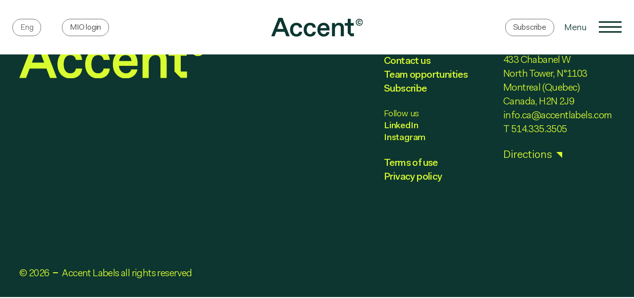

--- FILE ---
content_type: text/html; charset=UTF-8
request_url: https://accentlabels.com/category/non-classifiee/
body_size: 6997
content:
<!DOCTYPE html><html lang=en-US><head><meta charset="UTF-8"><meta name="viewport" content="width=device-width, initial-scale=1.0"><link rel=icon type=image/png sizes=32x32 href=https://accentlabels.com/wp-content/themes/accentlabels/assets/images/favicon.svg?x66512><meta name="msapplication-TileColor" content="#8BC284"><meta name="theme-color" content="#ffffff"><meta property="og:image" content="https://accentlabels.com/wp-content/themes/accentlabels/assets/images/og-image.png"><meta property="og:image:width" content="1200"><meta property="og:image:height" content="630"> <script async src="https://www.googletagmanager.com/gtag/js?id=G-9YKT40XFQG"></script> <script>window.dataLayer = window.dataLayer || [];
      function gtag(){dataLayer.push(arguments);}
      gtag('js', new Date());

      gtag('config', 'G-9YKT40XFQG');</script> <meta name='robots' content='index, follow, max-image-preview:large, max-snippet:-1, max-video-preview:-1'><link rel=alternate hreflang=en href=https://accentlabels.com/category/non-classifiee/ ><link rel=alternate hreflang=x-default href=https://accentlabels.com/category/non-classifiee/ ><title>Non classifié(e) Archives | Accent Labels</title><link rel=canonical href=https://accentlabels.com/category/non-classifiee/ ><meta property="og:locale" content="en_US"><meta property="og:type" content="article"><meta property="og:title" content="Non classifié(e) Archives | Accent Labels"><meta property="og:url" content="https://accentlabels.com/category/non-classifiee/"><meta property="og:site_name" content="Accent Labels"><meta name="twitter:card" content="summary_large_image"> <script type=application/ld+json class=yoast-schema-graph>{"@context":"https://schema.org","@graph":[{"@type":"CollectionPage","@id":"https://accentlabels.com/category/non-classifiee/","url":"https://accentlabels.com/category/non-classifiee/","name":"Non classifié(e) Archives | Accent Labels","isPartOf":{"@id":"https://accentlabels.com/#website"},"breadcrumb":{"@id":"https://accentlabels.com/category/non-classifiee/#breadcrumb"},"inLanguage":"en-US"},{"@type":"BreadcrumbList","@id":"https://accentlabels.com/category/non-classifiee/#breadcrumb","itemListElement":[{"@type":"ListItem","position":1,"name":"Home","item":"https://accentlabels.com/"},{"@type":"ListItem","position":2,"name":"Non classifié(e)"}]},{"@type":"WebSite","@id":"https://accentlabels.com/#website","url":"https://accentlabels.com/","name":"Accent Labels","description":"","potentialAction":[{"@type":"SearchAction","target":{"@type":"EntryPoint","urlTemplate":"https://accentlabels.com/?s={search_term_string}"},"query-input":"required name=search_term_string"}],"inLanguage":"en-US"}]}</script> <link rel=alternate type=application/rss+xml title="Accent Labels &raquo; Non classifié(e) Category Feed" href=https://accentlabels.com/category/non-classifiee/feed/ ><style id=wp-img-auto-sizes-contain-inline-css>img:is([sizes=auto i],[sizes^="auto," i]){contain-intrinsic-size:3000px 1500px}</style><link rel=stylesheet href=https://accentlabels.com/wp-content/cache/minify/91170.css?x66512 media=all><style id=wp-emoji-styles-inline-css>img.wp-smiley,img.emoji{display:inline !important;border:none !important;box-shadow:none !important;height:1em !important;width:1em !important;margin:0
0.07em !important;vertical-align:-0.1em !important;background:none !important;padding:0
!important}</style><link rel=stylesheet href=https://accentlabels.com/wp-content/cache/minify/97fc5.css?x66512 media=all><style id=wp-block-library-inline-css></style><style id=classic-theme-styles-inline-css>/*! This file is auto-generated */
.wp-block-button__link{color:#fff;background-color:#32373c;border-radius:9999px;box-shadow:none;text-decoration:none;padding:calc(.667em + 2px) calc(1.333em + 2px);font-size:1.125em}.wp-block-file__button{background:#32373c;color:#fff;text-decoration:none}</style><link rel=stylesheet href=https://accentlabels.com/wp-content/cache/minify/79349.css?x66512 media=all> <script id=wpml-cookie-js-extra>var wpml_cookies = {"wp-wpml_current_language":{"value":"en","expires":1,"path":"/"}};
var wpml_cookies = {"wp-wpml_current_language":{"value":"en","expires":1,"path":"/"}};
//# sourceURL=wpml-cookie-js-extra</script> <script src="https://accentlabels.com/wp-content/plugins/sitepress-multilingual-cms/res/js/cookies/language-cookie.js?x66512&amp;ver=4.6.6" id=wpml-cookie-js></script> <script src="https://accentlabels.com/wordpress/wp-includes/js/jquery/jquery.min.js?x66512&amp;ver=3.7.1" id=jquery-core-js></script> <script src="https://accentlabels.com/wordpress/wp-includes/js/jquery/jquery-migrate.min.js?x66512&amp;ver=3.4.1" id=jquery-migrate-js></script> <script src="https://accentlabels.com/wp-content/themes/accentlabels/assets/js/libs/modernizr.min.js?x66512&amp;ver=1750942667" id=modernizr-js></script> <script src="https://accentlabels.com/wp-content/themes/accentlabels/assets/js/libs/css_browser_selector.js?x66512&amp;ver=1750942667" id=css-browser-selector-js></script> <script src="https://accentlabels.com/wp-content/themes/accentlabels/assets/js/libs/in-view.min.js?x66512&amp;ver=1750942667" id=in-view-js></script> <script src="https://accentlabels.com/wp-content/themes/accentlabels/assets/js/libs/jquery.validate.min.js?x66512&amp;ver=1750942667" id=validate-js></script> <script src="https://accentlabels.com/wp-content/themes/accentlabels/assets/js/libs/gsap/gsap.min.js?x66512&amp;ver=1750942667" id=gsap-js></script> <script src="https://accentlabels.com/wp-content/themes/accentlabels/assets/js/libs/gsap/EasePack.min.js?x66512&amp;ver=1750942667" id=gsap-easepack-js></script> <script src="https://accentlabels.com/wp-content/themes/accentlabels/assets/js/libs/swiper-bundle.min.js?x66512&amp;ver=1750942667" id=swiper-js></script> <script src="https://accentlabels.com/wp-content/themes/accentlabels/assets/js/helpers.js?x66512&amp;ver=1750942667" id=helpers-js></script> <script src="https://accentlabels.com/wp-content/themes/accentlabels/assets/js/scroll_effects.js?x66512&amp;ver=1750942667" id=scroll-effects-js></script> <script src="https://accentlabels.com/wp-content/themes/accentlabels/assets/js/anims.js?x66512&amp;ver=1750942667" id=anims-js></script> <script src="https://accentlabels.com/wp-content/themes/accentlabels/assets/js/scrollmagic/ScrollMagic.js?x66512&amp;ver=1750942667" id=scrollmagic-js></script> <script src="https://accentlabels.com/wp-content/themes/accentlabels/assets/js/scrollmagic/plugins/debug.addIndicators.min.js?x66512&amp;ver=1750942667" id=scrollmagic-plugin1-js></script> <script src="https://accentlabels.com/wp-content/themes/accentlabels/assets/js/scrollmagic/plugins/animation.gsap.min.js?x66512&amp;ver=1750942667" id=scrollmagic-plugin2-js></script> <script src="https://accentlabels.com/wp-content/themes/accentlabels/assets/js/script.js?x66512&amp;ver=1750942667" id=script-js></script> <link rel=https://api.w.org/ href=https://accentlabels.com/wp-json/ ><link rel=alternate title=JSON type=application/json href=https://accentlabels.com/wp-json/wp/v2/categories/1><link rel=EditURI type=application/rsd+xml title=RSD href=https://accentlabels.com/wordpress/xmlrpc.php?rsd><meta name="generator" content="WordPress 6.9"><meta name="generator" content="WPML ver:4.6.6 stt:1,4;"><link rel=icon href=https://accentlabels.com/wp-content/uploads/2023/08/Accent-Web-Favicon.svg?x66512 sizes=32x32><link rel=icon href=https://accentlabels.com/wp-content/uploads/2023/08/Accent-Web-Favicon.svg?x66512 sizes=192x192><link rel=apple-touch-icon href=https://accentlabels.com/wp-content/uploads/2023/08/Accent-Web-Favicon.svg?x66512><meta name="msapplication-TileImage" content="https://accentlabels.com/wp-content/uploads/2023/08/Accent-Web-Favicon.svg"></head><body class="archive category category-non-classifiee category-1 wp-theme-accentlabels"><div id=page class><div class=layout-container><header id=header><div id=header-inner><div class=menu-left><div class=language><div class=small-button><div class="wpml-ls-statics-shortcode_actions wpml-ls wpml-ls-legacy-list-horizontal"><ul><li class="wpml-ls-slot-shortcode_actions wpml-ls-item wpml-ls-item-en wpml-ls-current-language wpml-ls-first-item wpml-ls-last-item wpml-ls-item-legacy-list-horizontal"> <a href=https://accentlabels.com/category/non-classifiee/ class=wpml-ls-link> <span class=wpml-ls-native>Eng</span></a> </li></ul></div></div></div> <a href=https://mioweb2.accentlabels.com/signin class="login small-button bnt-hover">MIO login</a></div><a href=https://accentlabels.com role=link class=logo> <svg class=big-logo xmlns=http://www.w3.org/2000/svg xmlns:xlink=http://www.w3.org/1999/xlink width=180.393 height=37.293 viewBox="0 0 180.393 37.293"> <defs> <clipPath id="clip-path"> <rect id=Rectangle_4 data-name="Rectangle 4" width=180.393 height=37.293 fill=#fff /> </clipPath> </defs> <g id=Group_7 data-name="Group 7" transform="translate(-352 -471)"> <g id=Group_6 data-name="Group 6" transform="translate(352 471)"> <path id=Path_8 data-name="Path 8" d=M18.174,6.566l5.988,15.547H12.186ZM14.549,0,0,36.768H6.566l3.467-8.982H26.367l3.467,8.982h6.618L22.166,0Z fill=#0d3630 /> <g id=Group_5 data-name="Group 5"> <g id=Group_4 data-name="Group 4" clip-path=url(#clip-path)> <path id=Path_9 data-name="Path 9" d=M170.187,57.205c-.525,6.2-4.885,9.507-11.345,9.507-7.563,0-12.606-5.568-12.606-13.657S151.278,39.4,158.842,39.4c6.461,0,10.82,3.309,11.345,9.507h-6.04A4.946,4.946,0,0,0,159,44.337h-.368c-4.412,0-6.355,4.044-6.355,8.719s1.943,8.719,6.355,8.719H159a4.946,4.946,0,0,0,5.147-4.57Z transform="translate(-109.195 -29.419)" fill=#0d3630 /> <path id=Path_10 data-name="Path 10" d=M276.41,57.205c-.525,6.2-4.885,9.507-11.346,9.507-7.563,0-12.606-5.568-12.606-13.657S257.5,39.4,265.065,39.4c6.461,0,10.82,3.309,11.346,9.507h-6.04a4.946,4.946,0,0,0-5.148-4.569h-.367c-4.412,0-6.356,4.044-6.356,8.719s1.943,8.719,6.356,8.719h.367a4.946,4.946,0,0,0,5.148-4.57Z transform="translate(-188.512 -29.419)" fill=#0d3630 /> <path id=Path_11 data-name="Path 11" d=M371.13,66.713c-6.566,0-12.448-4.78-12.448-13.656,0-8.4,5.2-13.657,12.343-13.657,7.459,0,11.661,5.305,11.661,12.553,0,.473-.052,2.206-.105,2.679H364.565c.315,4.622,3.572,7.143,6.618,7.143h.315a4.917,4.917,0,0,0,5.095-3.677h5.988c-1.1,5.252-5.357,8.614-11.45,8.614m5.62-16.755c-.21-3.782-2.731-5.62-5.673-5.62h-.368c-2.836,0-5.515,1.786-5.988,5.62Z transform="translate(-267.829 -29.42)" fill=#0d3630 /> <path id=Path_12 data-name="Path 12" d=M478.279,66.187h-6.04V39.924h6.04v3.782a9.319,9.319,0,0,1,8.141-4.307c6.2,0,9.3,3.992,9.3,9.665V66.187h-6.04V49.956c0-3.519-1.576-5.62-4.622-5.62h-.473c-3.362,0-6.3,2.942-6.3,7.2Z transform="translate(-352.622 -29.419)" fill=#0d3630 /> <path id=Path_13 data-name="Path 13" d=M584.016,36.558V21.379h5.79v-4.99h-5.79V7.88h-6.069v8.509h-5.79v4.99h5.79V36.558l6.069,6.085H590.1V36.558Z transform="translate(-427.232 -5.884)" fill=#0d3630 /> <path id=Path_14 data-name="Path 14" d=M657.7,14.779a6.9,6.9,0,1,1,6.9,6.9,6.919,6.919,0,0,1-6.9-6.9m12.294,0a5.4,5.4,0,1,0-5.4,5.484,5.455,5.455,0,0,0,5.4-5.484m-8.473-.035c0-2.016,1.061-3.556,3.1-3.556,1.946,0,2.866,1.061,2.9,2.53h-1.663a1.1,1.1,0,0,0-1.185-1.061h-.088c-.92,0-1.38.743-1.38,2.087s.46,2.088,1.38,2.088h.088a1.11,1.11,0,0,0,1.185-1.1h1.663c-.035,1.486-.955,2.565-2.9,2.565-2.034,0-3.1-1.539-3.1-3.556 transform="translate(-491.11 -5.884)" fill=#0d3630 /> </g> </g> </g> </g> </svg> <svg class=small-logo xmlns=http://www.w3.org/2000/svg xmlns:xlink=http://www.w3.org/1999/xlink width=64 height=64 viewBox="0 0 64 64"> <g id=Group_55 data-name="Group 55" transform="translate(0.172 0.172)"> <g id=Group_10 data-name="Group 10" transform="translate(0 0)"> <path id=Path_17 data-name="Path 17" d=M63.6,31.8A31.8,31.8,0,1,1,31.8,0,31.8,31.8,0,0,1,63.6,31.8 transform="translate(0.001 0)" fill=#d9ff00 /> <path id=Path_18 data-name="Path 18" d=M27.256,19.286h6.019l11.29,29.057h-5.23l-2.739-7.1H23.687l-2.74,7.1H15.758Zm2.864,5.189L25.389,36.761h9.463Z transform="translate(-2.164 -2.649)" fill=#0d3630 /> <path id=Path_19 data-name="Path 19" d=M42.584,25.369a6.388,6.388,0,1,1,6.388,6.388,6.407,6.407,0,0,1-6.388-6.388m11.383,0a5,5,0,1,0-5,5.078,5.051,5.051,0,0,0,5-5.078m-7.846-.033c0-1.868.983-3.293,2.867-3.293,1.8,0,2.653.983,2.686,2.343h-1.54a1.021,1.021,0,0,0-1.1-.983h-.082c-.852,0-1.278.688-1.278,1.932s.425,1.933,1.278,1.933h.082a1.028,1.028,0,0,0,1.1-1.016h1.54c-.033,1.376-.884,2.376-2.686,2.376-1.884,0-2.867-1.425-2.867-3.293 transform="translate(-5.849 -2.607)" fill=#0d3630 /> </g> </g> </svg> </a><div class=menu-right> <a href=https://accentlabels.com/newsletter/ class="small-button subscribe">Subscribe</a><div id=menu-toggle data-menu-target=main-menu class="hamburger hamburger--squeeze"><div class=open-title>Menu</div><div class=close-title>Close</div><div class=hamburger-box><div class=hamburger-inner></div></div></div><div class=menu-container><div class="container large"><nav role=navigation class=navigation><div class=menu-menu-principal-en-container><ul id=menu-menu-principal-en class=menu><li id=menu-item-211 class="menu-item menu-item-type-post_type menu-item-object-page menu-item-211"><a href=https://accentlabels.com/about-us/ >About us</a></li> <li id=menu-item-213 class="menu-item menu-item-type-post_type menu-item-object-page menu-item-213"><a href=https://accentlabels.com/our-work/ >Our work</a></li> <li id=menu-item-212 class="menu-item menu-item-type-post_type menu-item-object-page menu-item-212"><a href=https://accentlabels.com/products/ >Products</a></li> <li id=menu-item-210 class="menu-item menu-item-type-post_type menu-item-object-page menu-item-210"><a href=https://accentlabels.com/sustainability/ >Sustainability</a></li> <li id=menu-item-214 class="menu-item menu-item-type-post_type menu-item-object-page menu-item-214"><a href=https://accentlabels.com/services/ >Services</a></li> <li id=menu-item-209 class="menu-item menu-item-type-post_type menu-item-object-page menu-item-209"><a href=https://accentlabels.com/contact/ >Contact us</a></li></ul></div></nav><div class=row><div class=group-top><div class=title>Sales and distribution locations</div><div class=map> <img src=https://accentlabels.com/wp-content/themes/accentlabels/assets/images/menu-map.png?x66512></div><div class=listing><div class=item><div class="node--type-location node--view-mode-minimal-teaser"><div class=field-name-title>Canada</div><div class=field-email><a href=mailto:info.ca@accentlabels.com>info.ca@accentlabels.com</a></div><div class=field-phone>T 514.335.3505</div></div></div><div class=item><div class="node--type-location node--view-mode-minimal-teaser"><div class=field-name-title>USA</div><div class=field-email><a href=mailto:info.usa@accentlabels.com>info.usa@accentlabels.com</a></div><div class=field-phone>T 514.335.3505</div></div></div><div class=item><div class="node--type-location node--view-mode-minimal-teaser"><div class=field-name-title>Hong Kong</div><div class=field-email><a href=mailto:info.hk@accentlabels.com>info.hk@accentlabels.com</a></div><div class=field-phone>T 852.2759.6806</div></div></div><div class=item><div class="node--type-location node--view-mode-minimal-teaser"><div class=field-name-title>Bangladesh</div><div class=field-email><a href=mailto:info.bd@accentlabels.com>info.bd@accentlabels.com</a></div><div class=field-phone>T 880.1786.455598</div></div></div><div class=item><div class="node--type-location node--view-mode-minimal-teaser"><div class=field-name-title>China</div><div class=field-email><a href=mailto:info.cn@accentlabels.com>info.cn@accentlabels.com</a></div><div class=field-phone>T 852.2759.6806</div></div></div></div></div><div class=group-bottom> Follow us <a href="https://www.linkedin.com/company/accent-labels-inc/?originalSubdomain=ca" target=_blank>LinkedIn</a> <a href=https://www.instagram.com/accentlabels/ target=_blank>Instagram</a></div><div class=menu-left-mobile><div class=language><div class=small-button><div class="wpml-ls-statics-shortcode_actions wpml-ls wpml-ls-legacy-list-horizontal"><ul><li class="wpml-ls-slot-shortcode_actions wpml-ls-item wpml-ls-item-en wpml-ls-current-language wpml-ls-first-item wpml-ls-last-item wpml-ls-item-legacy-list-horizontal"> <a href=https://accentlabels.com/category/non-classifiee/ class=wpml-ls-link> <span class=wpml-ls-native>Eng</span></a> </li></ul></div></div></div> <a href=https://mioweb2.accentlabels.com/signin class="login small-button bnt-hover">MIO login</a></div></div></div></div></div></div></header><main role=main id=main><div class=layout-content></div></main></div></div></body></html><footer id=footer role=contentinfo> <script type=speculationrules>{"prefetch":[{"source":"document","where":{"and":[{"href_matches":"/*"},{"not":{"href_matches":["/wordpress/wp-*.php","/wordpress/wp-admin/*","/wp-content/uploads/*","/wp-content/*","/wp-content/plugins/*","/wp-content/themes/accentlabels/*","/*\\?(.+)"]}},{"not":{"selector_matches":"a[rel~=\"nofollow\"]"}},{"not":{"selector_matches":".no-prefetch, .no-prefetch a"}}]},"eagerness":"conservative"}]}</script> <script src="https://accentlabels.com/wordpress/wp-includes/js/imagesloaded.min.js?x66512&amp;ver=5.0.0" id=imagesloaded-js></script> <script src="https://accentlabels.com/wordpress/wp-includes/js/masonry.min.js?x66512&amp;ver=4.2.2" id=masonry-js></script> <script src="https://accentlabels.com/wp-content/plugins/contact-form-7/includes/swv/js/index.js?x66512&amp;ver=5.8.6" id=swv-js></script> <script id=contact-form-7-js-extra>var wpcf7 = {"api":{"root":"https://accentlabels.com/wp-json/","namespace":"contact-form-7/v1"},"cached":"1"};
//# sourceURL=contact-form-7-js-extra</script> <script src="https://accentlabels.com/wp-content/plugins/contact-form-7/includes/js/index.js?x66512&amp;ver=5.8.6" id=contact-form-7-js></script> <script src="https://www.google.com/recaptcha/api.js?render=6LcFKVkpAAAAANKwq8_OZ0K1gwU-7vR_-wIO1edm&amp;ver=3.0" id=google-recaptcha-js></script> <script src="https://accentlabels.com/wordpress/wp-includes/js/dist/vendor/wp-polyfill.min.js?x66512&amp;ver=3.15.0" id=wp-polyfill-js></script> <script id=wpcf7-recaptcha-js-extra>var wpcf7_recaptcha = {"sitekey":"6LcFKVkpAAAAANKwq8_OZ0K1gwU-7vR_-wIO1edm","actions":{"homepage":"homepage","contactform":"contactform"}};
//# sourceURL=wpcf7-recaptcha-js-extra</script> <script src="https://accentlabels.com/wp-content/plugins/contact-form-7/modules/recaptcha/index.js?x66512&amp;ver=5.8.6" id=wpcf7-recaptcha-js></script> <script id=wp-emoji-settings type=application/json>{"baseUrl":"https://s.w.org/images/core/emoji/17.0.2/72x72/","ext":".png","svgUrl":"https://s.w.org/images/core/emoji/17.0.2/svg/","svgExt":".svg","source":{"concatemoji":"https://accentlabels.com/wordpress/wp-includes/js/wp-emoji-release.min.js?ver=6.9"}}</script> <script type=module>/*<![CDATA[*//*! This file is auto-generated */
const a=JSON.parse(document.getElementById("wp-emoji-settings").textContent),o=(window._wpemojiSettings=a,"wpEmojiSettingsSupports"),s=["flag","emoji"];function i(e){try{var t={supportTests:e,timestamp:(new Date).valueOf()};sessionStorage.setItem(o,JSON.stringify(t))}catch(e){}}function c(e,t,n){e.clearRect(0,0,e.canvas.width,e.canvas.height),e.fillText(t,0,0);t=new Uint32Array(e.getImageData(0,0,e.canvas.width,e.canvas.height).data);e.clearRect(0,0,e.canvas.width,e.canvas.height),e.fillText(n,0,0);const a=new Uint32Array(e.getImageData(0,0,e.canvas.width,e.canvas.height).data);return t.every((e,t)=>e===a[t])}function p(e,t){e.clearRect(0,0,e.canvas.width,e.canvas.height),e.fillText(t,0,0);var n=e.getImageData(16,16,1,1);for(let e=0;e<n.data.length;e++)if(0!==n.data[e])return!1;return!0}function u(e,t,n,a){switch(t){case"flag":return n(e,"\ud83c\udff3\ufe0f\u200d\u26a7\ufe0f","\ud83c\udff3\ufe0f\u200b\u26a7\ufe0f")?!1:!n(e,"\ud83c\udde8\ud83c\uddf6","\ud83c\udde8\u200b\ud83c\uddf6")&&!n(e,"\ud83c\udff4\udb40\udc67\udb40\udc62\udb40\udc65\udb40\udc6e\udb40\udc67\udb40\udc7f","\ud83c\udff4\u200b\udb40\udc67\u200b\udb40\udc62\u200b\udb40\udc65\u200b\udb40\udc6e\u200b\udb40\udc67\u200b\udb40\udc7f");case"emoji":return!a(e,"\ud83e\u1fac8")}return!1}function f(e,t,n,a){let r;const o=(r="undefined"!=typeof WorkerGlobalScope&&self instanceof WorkerGlobalScope?new OffscreenCanvas(300,150):document.createElement("canvas")).getContext("2d",{willReadFrequently:!0}),s=(o.textBaseline="top",o.font="600 32px Arial",{});return e.forEach(e=>{s[e]=t(o,e,n,a)}),s}function r(e){var t=document.createElement("script");t.src=e,t.defer=!0,document.head.appendChild(t)}a.supports={everything:!0,everythingExceptFlag:!0},new Promise(t=>{let n=function(){try{var e=JSON.parse(sessionStorage.getItem(o));if("object"==typeof e&&"number"==typeof e.timestamp&&(new Date).valueOf()<e.timestamp+604800&&"object"==typeof e.supportTests)return e.supportTests}catch(e){}return null}();if(!n){if("undefined"!=typeof Worker&&"undefined"!=typeof OffscreenCanvas&&"undefined"!=typeof URL&&URL.createObjectURL&&"undefined"!=typeof Blob)try{var e="postMessage("+f.toString()+"("+[JSON.stringify(s),u.toString(),c.toString(),p.toString()].join(",")+"));",a=new Blob([e],{type:"text/javascript"});const r=new Worker(URL.createObjectURL(a),{name:"wpTestEmojiSupports"});return void(r.onmessage=e=>{i(n=e.data),r.terminate(),t(n)})}catch(e){}i(n=f(s,u,c,p))}t(n)}).then(e=>{for(const n in e)a.supports[n]=e[n],a.supports.everything=a.supports.everything&&a.supports[n],"flag"!==n&&(a.supports.everythingExceptFlag=a.supports.everythingExceptFlag&&a.supports[n]);var t;a.supports.everythingExceptFlag=a.supports.everythingExceptFlag&&!a.supports.flag,a.supports.everything||((t=a.source||{}).concatemoji?r(t.concatemoji):t.wpemoji&&t.twemoji&&(r(t.twemoji),r(t.wpemoji)))});
//# sourceURL=https://accentlabels.com/wordpress/wp-includes/js/wp-emoji-loader.min.js/*]]>*/</script> <div class="container full-width-limit padded"><div id=footer-top-row><div class=group-left> <img width=98 src=https://accentlabels.com/wp-content/themes/accentlabels/assets/images/accent-logo-light.svg?x66512 alt="Logo Accent"></div><div class=group-right><div class=row><div class=menu-footer-container><ul id=menu-footer class=menu><li id=menu-item-895 class="menu-item menu-item-type-post_type menu-item-object-page menu-item-895"><a href=https://accentlabels.com/products-rfid/ >Know more about RFID</a></li> <li id=menu-item-894 class="menu-item menu-item-type-post_type menu-item-object-page menu-item-894"><a href=https://accentlabels.com/contact/ >Contact us</a></li> <li id=menu-item-897 class="menu-item menu-item-type-custom menu-item-object-custom menu-item-897"><a href=mailto:info@accentlabels.com>Team opportunities</a></li> <li id=menu-item-1591 class="menu-item menu-item-type-post_type menu-item-object-page menu-item-1591"><a href=https://accentlabels.com/newsletter/ >Subscribe</a></li></ul></div><div class="group-bottom desktop"> Follow us <a href="https://www.linkedin.com/company/accent-labels-inc/?originalSubdomain=ca" target=_blank>LinkedIn</a> <a href=https://www.instagram.com/accentlabels/ target=_blank>Instagram</a></div><div class=menu-footer-2-container><ul id=menu-footer-2 class=menu><li id=menu-item-1197 class="menu-item menu-item-type-post_type menu-item-object-page menu-item-1197"><a href=https://accentlabels.com/websire-terms-of-use/ >Terms of use</a></li> <li id=menu-item-1198 class="menu-item menu-item-type-post_type menu-item-object-page menu-item-1198"><a href=https://accentlabels.com/protection-of-personal-information-policy/ >Privacy policy</a></li></ul></div></div><div class=row><h3>Accent Labels head office</h3><ul> <li>433 Chabanel W</li> <li>North Tower, N°1103</li> <li>Montreal (Quebec)</li> <li>Canada, H2N 2J9</li> <li><a class=c-link href=mailto:info.ca@accentlabels.com target=_blank rel="noopener noreferrer" data-stringify-link=mailto:info.ca@accentlabels.com data-sk=tooltip_parent aria-haspopup=menu aria-describedby=sk-tooltip-751>info.ca@accentlabels.com</a></li> <li><a href=tel:5143353505>T 514.335.3505</a></li></ul> <a class=direction href="https://www.google.com/maps/place/433+Rue+Chabanel+O+Tower,+N%C2%B01103,+Montr%C3%A9al,+QC+H2N+2J9/@45.5390957,-73.6576046,17z/data=!3m1!4b1!4m5!3m4!1s0x4cc918ee369abc93:0xe6f03757f76c8646!8m2!3d45.539092!4d-73.6550297?entry=ttu" target=_blank>Directions</a></div></div></div><div class="group-bottom mobile"> Follow us <a href="https://www.linkedin.com/company/accent-labels-inc/?originalSubdomain=ca" target=_blank>LinkedIn</a></div><p class=copyright>&copy; 2026 <span></span>Accent Labels all rights reserved</p></div></footer>

--- FILE ---
content_type: text/html; charset=utf-8
request_url: https://www.google.com/recaptcha/api2/anchor?ar=1&k=6LcFKVkpAAAAANKwq8_OZ0K1gwU-7vR_-wIO1edm&co=aHR0cHM6Ly9hY2NlbnRsYWJlbHMuY29tOjQ0Mw..&hl=en&v=PoyoqOPhxBO7pBk68S4YbpHZ&size=invisible&anchor-ms=20000&execute-ms=30000&cb=90e2qmx0qwwi
body_size: 48739
content:
<!DOCTYPE HTML><html dir="ltr" lang="en"><head><meta http-equiv="Content-Type" content="text/html; charset=UTF-8">
<meta http-equiv="X-UA-Compatible" content="IE=edge">
<title>reCAPTCHA</title>
<style type="text/css">
/* cyrillic-ext */
@font-face {
  font-family: 'Roboto';
  font-style: normal;
  font-weight: 400;
  font-stretch: 100%;
  src: url(//fonts.gstatic.com/s/roboto/v48/KFO7CnqEu92Fr1ME7kSn66aGLdTylUAMa3GUBHMdazTgWw.woff2) format('woff2');
  unicode-range: U+0460-052F, U+1C80-1C8A, U+20B4, U+2DE0-2DFF, U+A640-A69F, U+FE2E-FE2F;
}
/* cyrillic */
@font-face {
  font-family: 'Roboto';
  font-style: normal;
  font-weight: 400;
  font-stretch: 100%;
  src: url(//fonts.gstatic.com/s/roboto/v48/KFO7CnqEu92Fr1ME7kSn66aGLdTylUAMa3iUBHMdazTgWw.woff2) format('woff2');
  unicode-range: U+0301, U+0400-045F, U+0490-0491, U+04B0-04B1, U+2116;
}
/* greek-ext */
@font-face {
  font-family: 'Roboto';
  font-style: normal;
  font-weight: 400;
  font-stretch: 100%;
  src: url(//fonts.gstatic.com/s/roboto/v48/KFO7CnqEu92Fr1ME7kSn66aGLdTylUAMa3CUBHMdazTgWw.woff2) format('woff2');
  unicode-range: U+1F00-1FFF;
}
/* greek */
@font-face {
  font-family: 'Roboto';
  font-style: normal;
  font-weight: 400;
  font-stretch: 100%;
  src: url(//fonts.gstatic.com/s/roboto/v48/KFO7CnqEu92Fr1ME7kSn66aGLdTylUAMa3-UBHMdazTgWw.woff2) format('woff2');
  unicode-range: U+0370-0377, U+037A-037F, U+0384-038A, U+038C, U+038E-03A1, U+03A3-03FF;
}
/* math */
@font-face {
  font-family: 'Roboto';
  font-style: normal;
  font-weight: 400;
  font-stretch: 100%;
  src: url(//fonts.gstatic.com/s/roboto/v48/KFO7CnqEu92Fr1ME7kSn66aGLdTylUAMawCUBHMdazTgWw.woff2) format('woff2');
  unicode-range: U+0302-0303, U+0305, U+0307-0308, U+0310, U+0312, U+0315, U+031A, U+0326-0327, U+032C, U+032F-0330, U+0332-0333, U+0338, U+033A, U+0346, U+034D, U+0391-03A1, U+03A3-03A9, U+03B1-03C9, U+03D1, U+03D5-03D6, U+03F0-03F1, U+03F4-03F5, U+2016-2017, U+2034-2038, U+203C, U+2040, U+2043, U+2047, U+2050, U+2057, U+205F, U+2070-2071, U+2074-208E, U+2090-209C, U+20D0-20DC, U+20E1, U+20E5-20EF, U+2100-2112, U+2114-2115, U+2117-2121, U+2123-214F, U+2190, U+2192, U+2194-21AE, U+21B0-21E5, U+21F1-21F2, U+21F4-2211, U+2213-2214, U+2216-22FF, U+2308-230B, U+2310, U+2319, U+231C-2321, U+2336-237A, U+237C, U+2395, U+239B-23B7, U+23D0, U+23DC-23E1, U+2474-2475, U+25AF, U+25B3, U+25B7, U+25BD, U+25C1, U+25CA, U+25CC, U+25FB, U+266D-266F, U+27C0-27FF, U+2900-2AFF, U+2B0E-2B11, U+2B30-2B4C, U+2BFE, U+3030, U+FF5B, U+FF5D, U+1D400-1D7FF, U+1EE00-1EEFF;
}
/* symbols */
@font-face {
  font-family: 'Roboto';
  font-style: normal;
  font-weight: 400;
  font-stretch: 100%;
  src: url(//fonts.gstatic.com/s/roboto/v48/KFO7CnqEu92Fr1ME7kSn66aGLdTylUAMaxKUBHMdazTgWw.woff2) format('woff2');
  unicode-range: U+0001-000C, U+000E-001F, U+007F-009F, U+20DD-20E0, U+20E2-20E4, U+2150-218F, U+2190, U+2192, U+2194-2199, U+21AF, U+21E6-21F0, U+21F3, U+2218-2219, U+2299, U+22C4-22C6, U+2300-243F, U+2440-244A, U+2460-24FF, U+25A0-27BF, U+2800-28FF, U+2921-2922, U+2981, U+29BF, U+29EB, U+2B00-2BFF, U+4DC0-4DFF, U+FFF9-FFFB, U+10140-1018E, U+10190-1019C, U+101A0, U+101D0-101FD, U+102E0-102FB, U+10E60-10E7E, U+1D2C0-1D2D3, U+1D2E0-1D37F, U+1F000-1F0FF, U+1F100-1F1AD, U+1F1E6-1F1FF, U+1F30D-1F30F, U+1F315, U+1F31C, U+1F31E, U+1F320-1F32C, U+1F336, U+1F378, U+1F37D, U+1F382, U+1F393-1F39F, U+1F3A7-1F3A8, U+1F3AC-1F3AF, U+1F3C2, U+1F3C4-1F3C6, U+1F3CA-1F3CE, U+1F3D4-1F3E0, U+1F3ED, U+1F3F1-1F3F3, U+1F3F5-1F3F7, U+1F408, U+1F415, U+1F41F, U+1F426, U+1F43F, U+1F441-1F442, U+1F444, U+1F446-1F449, U+1F44C-1F44E, U+1F453, U+1F46A, U+1F47D, U+1F4A3, U+1F4B0, U+1F4B3, U+1F4B9, U+1F4BB, U+1F4BF, U+1F4C8-1F4CB, U+1F4D6, U+1F4DA, U+1F4DF, U+1F4E3-1F4E6, U+1F4EA-1F4ED, U+1F4F7, U+1F4F9-1F4FB, U+1F4FD-1F4FE, U+1F503, U+1F507-1F50B, U+1F50D, U+1F512-1F513, U+1F53E-1F54A, U+1F54F-1F5FA, U+1F610, U+1F650-1F67F, U+1F687, U+1F68D, U+1F691, U+1F694, U+1F698, U+1F6AD, U+1F6B2, U+1F6B9-1F6BA, U+1F6BC, U+1F6C6-1F6CF, U+1F6D3-1F6D7, U+1F6E0-1F6EA, U+1F6F0-1F6F3, U+1F6F7-1F6FC, U+1F700-1F7FF, U+1F800-1F80B, U+1F810-1F847, U+1F850-1F859, U+1F860-1F887, U+1F890-1F8AD, U+1F8B0-1F8BB, U+1F8C0-1F8C1, U+1F900-1F90B, U+1F93B, U+1F946, U+1F984, U+1F996, U+1F9E9, U+1FA00-1FA6F, U+1FA70-1FA7C, U+1FA80-1FA89, U+1FA8F-1FAC6, U+1FACE-1FADC, U+1FADF-1FAE9, U+1FAF0-1FAF8, U+1FB00-1FBFF;
}
/* vietnamese */
@font-face {
  font-family: 'Roboto';
  font-style: normal;
  font-weight: 400;
  font-stretch: 100%;
  src: url(//fonts.gstatic.com/s/roboto/v48/KFO7CnqEu92Fr1ME7kSn66aGLdTylUAMa3OUBHMdazTgWw.woff2) format('woff2');
  unicode-range: U+0102-0103, U+0110-0111, U+0128-0129, U+0168-0169, U+01A0-01A1, U+01AF-01B0, U+0300-0301, U+0303-0304, U+0308-0309, U+0323, U+0329, U+1EA0-1EF9, U+20AB;
}
/* latin-ext */
@font-face {
  font-family: 'Roboto';
  font-style: normal;
  font-weight: 400;
  font-stretch: 100%;
  src: url(//fonts.gstatic.com/s/roboto/v48/KFO7CnqEu92Fr1ME7kSn66aGLdTylUAMa3KUBHMdazTgWw.woff2) format('woff2');
  unicode-range: U+0100-02BA, U+02BD-02C5, U+02C7-02CC, U+02CE-02D7, U+02DD-02FF, U+0304, U+0308, U+0329, U+1D00-1DBF, U+1E00-1E9F, U+1EF2-1EFF, U+2020, U+20A0-20AB, U+20AD-20C0, U+2113, U+2C60-2C7F, U+A720-A7FF;
}
/* latin */
@font-face {
  font-family: 'Roboto';
  font-style: normal;
  font-weight: 400;
  font-stretch: 100%;
  src: url(//fonts.gstatic.com/s/roboto/v48/KFO7CnqEu92Fr1ME7kSn66aGLdTylUAMa3yUBHMdazQ.woff2) format('woff2');
  unicode-range: U+0000-00FF, U+0131, U+0152-0153, U+02BB-02BC, U+02C6, U+02DA, U+02DC, U+0304, U+0308, U+0329, U+2000-206F, U+20AC, U+2122, U+2191, U+2193, U+2212, U+2215, U+FEFF, U+FFFD;
}
/* cyrillic-ext */
@font-face {
  font-family: 'Roboto';
  font-style: normal;
  font-weight: 500;
  font-stretch: 100%;
  src: url(//fonts.gstatic.com/s/roboto/v48/KFO7CnqEu92Fr1ME7kSn66aGLdTylUAMa3GUBHMdazTgWw.woff2) format('woff2');
  unicode-range: U+0460-052F, U+1C80-1C8A, U+20B4, U+2DE0-2DFF, U+A640-A69F, U+FE2E-FE2F;
}
/* cyrillic */
@font-face {
  font-family: 'Roboto';
  font-style: normal;
  font-weight: 500;
  font-stretch: 100%;
  src: url(//fonts.gstatic.com/s/roboto/v48/KFO7CnqEu92Fr1ME7kSn66aGLdTylUAMa3iUBHMdazTgWw.woff2) format('woff2');
  unicode-range: U+0301, U+0400-045F, U+0490-0491, U+04B0-04B1, U+2116;
}
/* greek-ext */
@font-face {
  font-family: 'Roboto';
  font-style: normal;
  font-weight: 500;
  font-stretch: 100%;
  src: url(//fonts.gstatic.com/s/roboto/v48/KFO7CnqEu92Fr1ME7kSn66aGLdTylUAMa3CUBHMdazTgWw.woff2) format('woff2');
  unicode-range: U+1F00-1FFF;
}
/* greek */
@font-face {
  font-family: 'Roboto';
  font-style: normal;
  font-weight: 500;
  font-stretch: 100%;
  src: url(//fonts.gstatic.com/s/roboto/v48/KFO7CnqEu92Fr1ME7kSn66aGLdTylUAMa3-UBHMdazTgWw.woff2) format('woff2');
  unicode-range: U+0370-0377, U+037A-037F, U+0384-038A, U+038C, U+038E-03A1, U+03A3-03FF;
}
/* math */
@font-face {
  font-family: 'Roboto';
  font-style: normal;
  font-weight: 500;
  font-stretch: 100%;
  src: url(//fonts.gstatic.com/s/roboto/v48/KFO7CnqEu92Fr1ME7kSn66aGLdTylUAMawCUBHMdazTgWw.woff2) format('woff2');
  unicode-range: U+0302-0303, U+0305, U+0307-0308, U+0310, U+0312, U+0315, U+031A, U+0326-0327, U+032C, U+032F-0330, U+0332-0333, U+0338, U+033A, U+0346, U+034D, U+0391-03A1, U+03A3-03A9, U+03B1-03C9, U+03D1, U+03D5-03D6, U+03F0-03F1, U+03F4-03F5, U+2016-2017, U+2034-2038, U+203C, U+2040, U+2043, U+2047, U+2050, U+2057, U+205F, U+2070-2071, U+2074-208E, U+2090-209C, U+20D0-20DC, U+20E1, U+20E5-20EF, U+2100-2112, U+2114-2115, U+2117-2121, U+2123-214F, U+2190, U+2192, U+2194-21AE, U+21B0-21E5, U+21F1-21F2, U+21F4-2211, U+2213-2214, U+2216-22FF, U+2308-230B, U+2310, U+2319, U+231C-2321, U+2336-237A, U+237C, U+2395, U+239B-23B7, U+23D0, U+23DC-23E1, U+2474-2475, U+25AF, U+25B3, U+25B7, U+25BD, U+25C1, U+25CA, U+25CC, U+25FB, U+266D-266F, U+27C0-27FF, U+2900-2AFF, U+2B0E-2B11, U+2B30-2B4C, U+2BFE, U+3030, U+FF5B, U+FF5D, U+1D400-1D7FF, U+1EE00-1EEFF;
}
/* symbols */
@font-face {
  font-family: 'Roboto';
  font-style: normal;
  font-weight: 500;
  font-stretch: 100%;
  src: url(//fonts.gstatic.com/s/roboto/v48/KFO7CnqEu92Fr1ME7kSn66aGLdTylUAMaxKUBHMdazTgWw.woff2) format('woff2');
  unicode-range: U+0001-000C, U+000E-001F, U+007F-009F, U+20DD-20E0, U+20E2-20E4, U+2150-218F, U+2190, U+2192, U+2194-2199, U+21AF, U+21E6-21F0, U+21F3, U+2218-2219, U+2299, U+22C4-22C6, U+2300-243F, U+2440-244A, U+2460-24FF, U+25A0-27BF, U+2800-28FF, U+2921-2922, U+2981, U+29BF, U+29EB, U+2B00-2BFF, U+4DC0-4DFF, U+FFF9-FFFB, U+10140-1018E, U+10190-1019C, U+101A0, U+101D0-101FD, U+102E0-102FB, U+10E60-10E7E, U+1D2C0-1D2D3, U+1D2E0-1D37F, U+1F000-1F0FF, U+1F100-1F1AD, U+1F1E6-1F1FF, U+1F30D-1F30F, U+1F315, U+1F31C, U+1F31E, U+1F320-1F32C, U+1F336, U+1F378, U+1F37D, U+1F382, U+1F393-1F39F, U+1F3A7-1F3A8, U+1F3AC-1F3AF, U+1F3C2, U+1F3C4-1F3C6, U+1F3CA-1F3CE, U+1F3D4-1F3E0, U+1F3ED, U+1F3F1-1F3F3, U+1F3F5-1F3F7, U+1F408, U+1F415, U+1F41F, U+1F426, U+1F43F, U+1F441-1F442, U+1F444, U+1F446-1F449, U+1F44C-1F44E, U+1F453, U+1F46A, U+1F47D, U+1F4A3, U+1F4B0, U+1F4B3, U+1F4B9, U+1F4BB, U+1F4BF, U+1F4C8-1F4CB, U+1F4D6, U+1F4DA, U+1F4DF, U+1F4E3-1F4E6, U+1F4EA-1F4ED, U+1F4F7, U+1F4F9-1F4FB, U+1F4FD-1F4FE, U+1F503, U+1F507-1F50B, U+1F50D, U+1F512-1F513, U+1F53E-1F54A, U+1F54F-1F5FA, U+1F610, U+1F650-1F67F, U+1F687, U+1F68D, U+1F691, U+1F694, U+1F698, U+1F6AD, U+1F6B2, U+1F6B9-1F6BA, U+1F6BC, U+1F6C6-1F6CF, U+1F6D3-1F6D7, U+1F6E0-1F6EA, U+1F6F0-1F6F3, U+1F6F7-1F6FC, U+1F700-1F7FF, U+1F800-1F80B, U+1F810-1F847, U+1F850-1F859, U+1F860-1F887, U+1F890-1F8AD, U+1F8B0-1F8BB, U+1F8C0-1F8C1, U+1F900-1F90B, U+1F93B, U+1F946, U+1F984, U+1F996, U+1F9E9, U+1FA00-1FA6F, U+1FA70-1FA7C, U+1FA80-1FA89, U+1FA8F-1FAC6, U+1FACE-1FADC, U+1FADF-1FAE9, U+1FAF0-1FAF8, U+1FB00-1FBFF;
}
/* vietnamese */
@font-face {
  font-family: 'Roboto';
  font-style: normal;
  font-weight: 500;
  font-stretch: 100%;
  src: url(//fonts.gstatic.com/s/roboto/v48/KFO7CnqEu92Fr1ME7kSn66aGLdTylUAMa3OUBHMdazTgWw.woff2) format('woff2');
  unicode-range: U+0102-0103, U+0110-0111, U+0128-0129, U+0168-0169, U+01A0-01A1, U+01AF-01B0, U+0300-0301, U+0303-0304, U+0308-0309, U+0323, U+0329, U+1EA0-1EF9, U+20AB;
}
/* latin-ext */
@font-face {
  font-family: 'Roboto';
  font-style: normal;
  font-weight: 500;
  font-stretch: 100%;
  src: url(//fonts.gstatic.com/s/roboto/v48/KFO7CnqEu92Fr1ME7kSn66aGLdTylUAMa3KUBHMdazTgWw.woff2) format('woff2');
  unicode-range: U+0100-02BA, U+02BD-02C5, U+02C7-02CC, U+02CE-02D7, U+02DD-02FF, U+0304, U+0308, U+0329, U+1D00-1DBF, U+1E00-1E9F, U+1EF2-1EFF, U+2020, U+20A0-20AB, U+20AD-20C0, U+2113, U+2C60-2C7F, U+A720-A7FF;
}
/* latin */
@font-face {
  font-family: 'Roboto';
  font-style: normal;
  font-weight: 500;
  font-stretch: 100%;
  src: url(//fonts.gstatic.com/s/roboto/v48/KFO7CnqEu92Fr1ME7kSn66aGLdTylUAMa3yUBHMdazQ.woff2) format('woff2');
  unicode-range: U+0000-00FF, U+0131, U+0152-0153, U+02BB-02BC, U+02C6, U+02DA, U+02DC, U+0304, U+0308, U+0329, U+2000-206F, U+20AC, U+2122, U+2191, U+2193, U+2212, U+2215, U+FEFF, U+FFFD;
}
/* cyrillic-ext */
@font-face {
  font-family: 'Roboto';
  font-style: normal;
  font-weight: 900;
  font-stretch: 100%;
  src: url(//fonts.gstatic.com/s/roboto/v48/KFO7CnqEu92Fr1ME7kSn66aGLdTylUAMa3GUBHMdazTgWw.woff2) format('woff2');
  unicode-range: U+0460-052F, U+1C80-1C8A, U+20B4, U+2DE0-2DFF, U+A640-A69F, U+FE2E-FE2F;
}
/* cyrillic */
@font-face {
  font-family: 'Roboto';
  font-style: normal;
  font-weight: 900;
  font-stretch: 100%;
  src: url(//fonts.gstatic.com/s/roboto/v48/KFO7CnqEu92Fr1ME7kSn66aGLdTylUAMa3iUBHMdazTgWw.woff2) format('woff2');
  unicode-range: U+0301, U+0400-045F, U+0490-0491, U+04B0-04B1, U+2116;
}
/* greek-ext */
@font-face {
  font-family: 'Roboto';
  font-style: normal;
  font-weight: 900;
  font-stretch: 100%;
  src: url(//fonts.gstatic.com/s/roboto/v48/KFO7CnqEu92Fr1ME7kSn66aGLdTylUAMa3CUBHMdazTgWw.woff2) format('woff2');
  unicode-range: U+1F00-1FFF;
}
/* greek */
@font-face {
  font-family: 'Roboto';
  font-style: normal;
  font-weight: 900;
  font-stretch: 100%;
  src: url(//fonts.gstatic.com/s/roboto/v48/KFO7CnqEu92Fr1ME7kSn66aGLdTylUAMa3-UBHMdazTgWw.woff2) format('woff2');
  unicode-range: U+0370-0377, U+037A-037F, U+0384-038A, U+038C, U+038E-03A1, U+03A3-03FF;
}
/* math */
@font-face {
  font-family: 'Roboto';
  font-style: normal;
  font-weight: 900;
  font-stretch: 100%;
  src: url(//fonts.gstatic.com/s/roboto/v48/KFO7CnqEu92Fr1ME7kSn66aGLdTylUAMawCUBHMdazTgWw.woff2) format('woff2');
  unicode-range: U+0302-0303, U+0305, U+0307-0308, U+0310, U+0312, U+0315, U+031A, U+0326-0327, U+032C, U+032F-0330, U+0332-0333, U+0338, U+033A, U+0346, U+034D, U+0391-03A1, U+03A3-03A9, U+03B1-03C9, U+03D1, U+03D5-03D6, U+03F0-03F1, U+03F4-03F5, U+2016-2017, U+2034-2038, U+203C, U+2040, U+2043, U+2047, U+2050, U+2057, U+205F, U+2070-2071, U+2074-208E, U+2090-209C, U+20D0-20DC, U+20E1, U+20E5-20EF, U+2100-2112, U+2114-2115, U+2117-2121, U+2123-214F, U+2190, U+2192, U+2194-21AE, U+21B0-21E5, U+21F1-21F2, U+21F4-2211, U+2213-2214, U+2216-22FF, U+2308-230B, U+2310, U+2319, U+231C-2321, U+2336-237A, U+237C, U+2395, U+239B-23B7, U+23D0, U+23DC-23E1, U+2474-2475, U+25AF, U+25B3, U+25B7, U+25BD, U+25C1, U+25CA, U+25CC, U+25FB, U+266D-266F, U+27C0-27FF, U+2900-2AFF, U+2B0E-2B11, U+2B30-2B4C, U+2BFE, U+3030, U+FF5B, U+FF5D, U+1D400-1D7FF, U+1EE00-1EEFF;
}
/* symbols */
@font-face {
  font-family: 'Roboto';
  font-style: normal;
  font-weight: 900;
  font-stretch: 100%;
  src: url(//fonts.gstatic.com/s/roboto/v48/KFO7CnqEu92Fr1ME7kSn66aGLdTylUAMaxKUBHMdazTgWw.woff2) format('woff2');
  unicode-range: U+0001-000C, U+000E-001F, U+007F-009F, U+20DD-20E0, U+20E2-20E4, U+2150-218F, U+2190, U+2192, U+2194-2199, U+21AF, U+21E6-21F0, U+21F3, U+2218-2219, U+2299, U+22C4-22C6, U+2300-243F, U+2440-244A, U+2460-24FF, U+25A0-27BF, U+2800-28FF, U+2921-2922, U+2981, U+29BF, U+29EB, U+2B00-2BFF, U+4DC0-4DFF, U+FFF9-FFFB, U+10140-1018E, U+10190-1019C, U+101A0, U+101D0-101FD, U+102E0-102FB, U+10E60-10E7E, U+1D2C0-1D2D3, U+1D2E0-1D37F, U+1F000-1F0FF, U+1F100-1F1AD, U+1F1E6-1F1FF, U+1F30D-1F30F, U+1F315, U+1F31C, U+1F31E, U+1F320-1F32C, U+1F336, U+1F378, U+1F37D, U+1F382, U+1F393-1F39F, U+1F3A7-1F3A8, U+1F3AC-1F3AF, U+1F3C2, U+1F3C4-1F3C6, U+1F3CA-1F3CE, U+1F3D4-1F3E0, U+1F3ED, U+1F3F1-1F3F3, U+1F3F5-1F3F7, U+1F408, U+1F415, U+1F41F, U+1F426, U+1F43F, U+1F441-1F442, U+1F444, U+1F446-1F449, U+1F44C-1F44E, U+1F453, U+1F46A, U+1F47D, U+1F4A3, U+1F4B0, U+1F4B3, U+1F4B9, U+1F4BB, U+1F4BF, U+1F4C8-1F4CB, U+1F4D6, U+1F4DA, U+1F4DF, U+1F4E3-1F4E6, U+1F4EA-1F4ED, U+1F4F7, U+1F4F9-1F4FB, U+1F4FD-1F4FE, U+1F503, U+1F507-1F50B, U+1F50D, U+1F512-1F513, U+1F53E-1F54A, U+1F54F-1F5FA, U+1F610, U+1F650-1F67F, U+1F687, U+1F68D, U+1F691, U+1F694, U+1F698, U+1F6AD, U+1F6B2, U+1F6B9-1F6BA, U+1F6BC, U+1F6C6-1F6CF, U+1F6D3-1F6D7, U+1F6E0-1F6EA, U+1F6F0-1F6F3, U+1F6F7-1F6FC, U+1F700-1F7FF, U+1F800-1F80B, U+1F810-1F847, U+1F850-1F859, U+1F860-1F887, U+1F890-1F8AD, U+1F8B0-1F8BB, U+1F8C0-1F8C1, U+1F900-1F90B, U+1F93B, U+1F946, U+1F984, U+1F996, U+1F9E9, U+1FA00-1FA6F, U+1FA70-1FA7C, U+1FA80-1FA89, U+1FA8F-1FAC6, U+1FACE-1FADC, U+1FADF-1FAE9, U+1FAF0-1FAF8, U+1FB00-1FBFF;
}
/* vietnamese */
@font-face {
  font-family: 'Roboto';
  font-style: normal;
  font-weight: 900;
  font-stretch: 100%;
  src: url(//fonts.gstatic.com/s/roboto/v48/KFO7CnqEu92Fr1ME7kSn66aGLdTylUAMa3OUBHMdazTgWw.woff2) format('woff2');
  unicode-range: U+0102-0103, U+0110-0111, U+0128-0129, U+0168-0169, U+01A0-01A1, U+01AF-01B0, U+0300-0301, U+0303-0304, U+0308-0309, U+0323, U+0329, U+1EA0-1EF9, U+20AB;
}
/* latin-ext */
@font-face {
  font-family: 'Roboto';
  font-style: normal;
  font-weight: 900;
  font-stretch: 100%;
  src: url(//fonts.gstatic.com/s/roboto/v48/KFO7CnqEu92Fr1ME7kSn66aGLdTylUAMa3KUBHMdazTgWw.woff2) format('woff2');
  unicode-range: U+0100-02BA, U+02BD-02C5, U+02C7-02CC, U+02CE-02D7, U+02DD-02FF, U+0304, U+0308, U+0329, U+1D00-1DBF, U+1E00-1E9F, U+1EF2-1EFF, U+2020, U+20A0-20AB, U+20AD-20C0, U+2113, U+2C60-2C7F, U+A720-A7FF;
}
/* latin */
@font-face {
  font-family: 'Roboto';
  font-style: normal;
  font-weight: 900;
  font-stretch: 100%;
  src: url(//fonts.gstatic.com/s/roboto/v48/KFO7CnqEu92Fr1ME7kSn66aGLdTylUAMa3yUBHMdazQ.woff2) format('woff2');
  unicode-range: U+0000-00FF, U+0131, U+0152-0153, U+02BB-02BC, U+02C6, U+02DA, U+02DC, U+0304, U+0308, U+0329, U+2000-206F, U+20AC, U+2122, U+2191, U+2193, U+2212, U+2215, U+FEFF, U+FFFD;
}

</style>
<link rel="stylesheet" type="text/css" href="https://www.gstatic.com/recaptcha/releases/PoyoqOPhxBO7pBk68S4YbpHZ/styles__ltr.css">
<script nonce="KaRuMjtGjgKqPJlFSx6KMQ" type="text/javascript">window['__recaptcha_api'] = 'https://www.google.com/recaptcha/api2/';</script>
<script type="text/javascript" src="https://www.gstatic.com/recaptcha/releases/PoyoqOPhxBO7pBk68S4YbpHZ/recaptcha__en.js" nonce="KaRuMjtGjgKqPJlFSx6KMQ">
      
    </script></head>
<body><div id="rc-anchor-alert" class="rc-anchor-alert"></div>
<input type="hidden" id="recaptcha-token" value="[base64]">
<script type="text/javascript" nonce="KaRuMjtGjgKqPJlFSx6KMQ">
      recaptcha.anchor.Main.init("[\x22ainput\x22,[\x22bgdata\x22,\x22\x22,\[base64]/[base64]/[base64]/[base64]/[base64]/[base64]/[base64]/[base64]/[base64]/[base64]\\u003d\x22,\[base64]\\u003d\\u003d\x22,\x22YMOcQcOYwq5ISAvDksKrOMOMCMOZwpHDvMKqwrLDqmPCu0wFMsOXWX3DtsKEwocUwoDCksKkwrnCty0rw5gQwprCuFrDiy9/BydPB8OOw4jDssOXGcKBV8OMVMOeYyJAUStTH8K9wpprXCjDpsKgwrjCtl8fw7fCom9iNMKsfhbDicKQw4XDrsO8WT1jD8KAU2vCqQMNw5LCgcKDCMOqw4zDoQnCugzDr07DuB7Cu8Oew73DpcKuw7s9wr7Dh2jDmcKmLj9hw6MOwqjDlsO0wq3CpcOmwpVowqfDmsK/J3XCl3/[base64]/DrcKew65qXCLDicKZw6DDi8OCw75MEm3CgRfCiMKkPCFAH8OnA8K0w7vCuMKsFmgjwp0Jw6jChsOTe8KITMK5wqIGfBvDvVMFc8OLw6t+w73Dv8OUXMKmwqjDlxhfUV/[base64]/DucOqw6DChxxgw4omw7vCkMOowpHCgXVbcR7DiFbDqcK4OsKEHhtdNDEObMK8woFvwqXCqUUfw5dbwr13LERGw6owFQnCtnzDlSdjwqlbw4XCjMK7dcKYDRoUwpzCs8OUEwpAwrgCw5NOZzTDk8Ohw4UaecOTwpnDgAFeKcOLwovDq1VdwoBsFcOPfV/CknzCkMOmw4ZTw7zChsK6wqvCj8K8bH7DvcKAwqgZO8O9w5PDl1opwoMYPiQ8wpxUw6fDnMO7Wz8mw4ZWw7bDncKUJMKQw4xyw70yHcKbwoIawoXDgiNMOBZTwrcnw5fDn8KDwrPCvVV2wrV5w7nDplXDrsOjwqYAQsO+EybChlAzbH/DmMOGPsKhw7BLQmbCqQAKWMO9w7DCvMKLw7/CkMKHwq3CisOZNhzCmcKdbcKywovCmQZPPMOOw5rCk8KGwrXCokvCtMOBDCZwTMOYG8KGaj5icsOIOg/Ch8KfEgQtw58fcnZSwp/CicO0w6/CtcOpaQpswoMjwrc7w7DDsw4lwrUowoLCjsKObMK4w5TCp3bCu8KXEzUydMKxw4HCiUIQTTDDmVvDqT5hw4rCnsKmUiTDii5hJ8OcwpjDnnfDhsOSwoNLwop+KwA9PVZNw7zCucKlwopcED/DqTTDq8Ouw5HDjzbDrMOYCxjDo8KPJMK7ScK/worCtgnCosKkw7nCnS3DqcOyw7/DkcO3w7pxw4UsNcOJTxDCn8K3wrXCo0fClsOmw4vDshcsZ8OXw7rDigrCp07CocKaNmTDpDfCu8ORbl3CvEYzT8KQw5PDqSIJXjXDvMKUw7Aee1Yywr7Doy/DsUJaNHdDw6PCjAEbbm5zARvCsFYCwp/DrG7CtBrDpsKVwpvDrnsmwpwRVcOyw4vCosKAworDrHM9w4Fow7nDvMKwNEIhwq7Dk8Oawo3CgzLCgsOCIT5vwr5ueTkjw7HDtDkkw4xzw74mXMKQXVQjwoZSJMOjw75SI8OwwqjDjcOswrwiw7bCt8Olb8K2w7PDucOsE8OCfMKgw4dHwrfDv3tVLX/CoikgBTHDlcKHw47DssOpwqTDhcOrwojCj1Bhw6XDp8KRw7/DvB0QI8OEWm0GGRXCkTDDpm3CsMKzcMOVPBU2IMOEw5p3ecOcMcKvwp4yG8KJwrLDp8KjwoAKF3UvJ2N9wo3Cl1VZOMKKRg7DrMKdVAvClD/Cu8Kzwqcxw5/CksO9wq8IKsKcw6sew43CvXjCtMKGwrkddMKYeATDnMOaUjJLwqJ7WG3DksOIwqjDksOWwrM0dcK7OyIow6Iqw65qw5nDqX0rKsOyw7jCqsO7wqLCtcKpwojDpy8rwqTCgcO1w7F/LcKdwq1gw53DjkbCmcKwwqLCmnpqw79jw7rCtDTCusO/wpZ4e8KhwrbDlsOuKFzDlj0cw6nCtnQAKMOqw45FZF/DlcOCaGDDrsKjT8KQFsOIGsOqJ2jCqcO2woPCisOqw5vCqzNjw4tow4pvwpwfU8KiwpNwPHvCqMOVYCfChic7AShmQgbDksKWw4fDvMOUw6/CoFnDiz8+DG7CijtsPcKvw6jDqsOvwqjCpMOaJ8O4aTjDv8KWw7Q/w6RMIsOdeMOqYcKrwp1FKDJmQMKoYMOEwqrCsUBOC1bDtsOvKzJWdcKXecOjCAF/KMKkwo91w5FkO2XCqk89wprDtRBQVA1rw4LDvMKewr4mIHvDosOXwokxfBp/w50kw7NoHcKpYQTCj8O3wq7CsT8NI8OgwosWwqIzdMK1IcO0wolKO0giNMKlwrDCuA7CgiQEwqF/w7jCncKxw5RNVE/Ck0t8w6AVwp/[base64]/w5jDg8KrwoMiFl/DpkjDlMOuKknDucOwwrcYB8OAwoHDpSUzw6kUwpTCjsOIw7MLw4lOfVzClSp+w6hwwqjCisOVL0vCvUc0E2zCo8Otwrksw5TCnALChcOYw5XCj8KjDQIww6pgwq48A8OCB8Kow4PCvMK/w6HCq8O3w6cFVWfClXcOCHBBw6tQPMKBw517woZRwr3DksKBQMOnXx7CtnTDuELCisKzSV4Jw7jChsOgeWbCo30wwrTCmsKkw5/[base64]/[base64]/CsGrCrGIxw5BSw6HDshAQPMOaXcKWKcKAw45TYj8TCRrDqcOBQ2IjwqHCsELDvD/Cq8ORZ8OPw54qwohlwqwjw7bCpwjCqiQlSTYxFXvCphrDnC7DpiVMJsOJwowuw7vCi1TDj8KPw6bDiMOrORfCusKDwph7wrHCocKfw6tUesKUWsOwwq/Cv8Ozw4pgw5QAFcOvwqPCncOHGcKbw6goA8K/wootRDjDqSrDrsOIbsOURcOTwrHDnzMJRMO0bMO9wrxTw69Uw7RXw6tiNMKYXEfCtGRLw4IxN310KkbCicKcwoQLaMOBw6LDlsOjw4tZBQJWMMO+w4JFw5p/eiNZSkTCo8KVOU3DpMO5w5wLIx7DtcKfwq/CiUbDlwbDqcKHcmnDtSEVE0vDoMOdwqPCisOrS8KfCgVaw6sjw6zCrMOowrDDpGk/[base64]/wrvCthjDsUsOw6PDpMKTwr5YYMKGF0nCr8KlVl7DuShXw7VPwqURBxXCo2h8w77Dr8KzwqA0w4wrwqTCr15kY8KWw5oMwqBFwqYcKi/ClmTDhSkEw5PCgMKuw6jChkANwrlNGR/Dlz/[base64]/w7rCtxMeRjYPw4HCq0Avw4l/[base64]/[base64]/U8OdwogqwpfCnWs9SEPDozhzwoXDj8Oqw4g2wq/[base64]/DoEbClEViHMKMw5hqUcKoQQLCtsOZw79WLMOgISzCoMO6wqfCnsOvwozCiwrCt1IBQj4nw6XCqcOVGsKLMVFTNMOsw7F9w53Cg8Oawq7DscK+wqLDicKNPlrCglskwpZLw4DChcKDR0bCkT9wwrQyw5/DkcOBw7fChFMhwrnDkRYtw71VClvCkMK2w6PCi8KIIzpHCltNwq/CocOLNlrDnS9Sw6zClW1/[base64]/CosO/w7vDplzCgiLDlsKHC8OwGXYYw67CpsKOwoQMNGAywp7DrEnDrsOUS8K+w6NoYAnDmhDCnE5qwrBsLBx7w6R5w63Dl8KfE0zCmUbCpMOdRjXChRnDj8OKwp9ewoXDk8OEKlLDq2QREn3DtsKjwp/DncOLwpAGCMK5OcK9wpA7GXIJIsKVwroxwoVJG0USPBgvQ8O5w4gJVTUpSF7CqsOACsOiw4/Dtm3DpcKzZATCr1TCrE9fNMOJw4wUw6jCg8K6wodrw4Zqw68sP3Y/MUtfNBPCksKLbMOVeiwkS8OYwponTcOdwoF/dcKsKT1FwrVMVsOBwoHCt8KsSR15w4ltwrbDk07Cr8KXw4J8Gi3CucKgw5/CqC1tLcKQwq7Dkn7DusKAw5c8w4lTO2bCi8K6w5TDjVvCm8KRTMOIExNFwqfCqiM/bQAfwqt8w6/CjcOzw5jDncK5woDDiHDDhsKOw5I7w5Msw5pgGMK2w43CnkHCnw/[base64]/[base64]/[base64]/DoMO+bMKPwprCsSknVsK+wqEWwoksa0nDu1fCpcK8wrzCqsKCwrHCpFN8woLDn2t1w4ARcn90SMKEb8KWFMOPwp7CgsKBw67CjMKXIxsyw69tP8Opw6zCk2s6ZMOlYsOhdcOUwr/CpMOMw4/DnE01ZcKyHMOhbFoOw6PCj8K2LcOiTMK3encyw4bCqSIPDhQZwprCsj7DiMKkw4bDsErCmMOhegvCrMKbOsKFwoPCjgp9X8KrAcOlWMKGScO+w7zCuAzCocKCUSYVwrZhWMOWP31AHcK3FsOTw5LDi8KAw4fCpcOkLMK+UxVcw6fCvMKow7Zgw4XDhG3CgsOtwpnCgn/CrDnDs3kBw7nCr2t0wofCrgnDgzZowqfDtkvCmcOPEX3DmMO6wqVRMcKxHE4kAcOaw4xvw4jDm8Kdw5zCiw0jacOiw7DDp8Kuwr8/wpQDQsKTWVfDpyjDvMKlwovCosKQw5RDwqbDgiDCojrCssKOw7ZdaFcZa1XCgF3ChiPCi8O6wpnDl8OWXcK9KsOjw4oRP8K2w5MYw6lEwrZ4wpRcL8OWw4bChh/Cm8KcYXERFMKbwpLDiRB3wp8qYcKdHMO1XSvCmXZuPkvCkhJNw4kWVcKfFsKBw4TDjGnChRTDkcKJVsOFwqbCgkvCiA3Ds2jCgTAZP8ODw73Dnxs/wqEcwr/CvXZNBVs6BV0GwoPDoSHDs8OZUwjCusOBWTxZwrwhwqZ7wo9hw63Dq1MWw5nDqR/Ch8OCK0vCtBA+wrjClz4EOlrChwIvb8OSY1jCgVoww5vDsMKmwroxcWDCvXY5HMKiHcOWwrDDuBnDu1jDhcOsB8KZw5LCmMK9w714IxzDusKKT8Klw4x9IcOHw4kawo7Cn8KMEMOKw4ZZw70kPMO9Sk7DsMOVwrEUwo/CrMKKwqnChMKoFyjCncK5YD3DpljCg2PDl8O/[base64]/CvHzCowbCtsK5TcO7w5DDni5ew6cKw5c8wrtMw6tkw7BlwqdZwpDCpkPCrjjCh0XComxYwoggHcKwwoQ1IzZFGTApw6VYwoI0wofCqkxnTMK0bcK0QMO5w63DmntkO8Ozwr7Cs8K3w6zCksKbw7/DklN+wr0UPgjCncKVw49LLcKbX3dFw7Qld8OWwrDCjXk9w7vCpXvDsMOcw6gbPCjDh8KjwoliW2bDqsO0XsOpQcOuw5svw6Y+KkzDssOkIMONFcOmLj/DkXgew6PCn8O0OXvCrWvCrCgfw7TCn3NBJcO6NMOawrjCjGsVwp3Dj2DDmlrCpG/DmX7CpTrDo8KOwoote8OReD3DlGnCpcOtdcOSV2LDkW/CjFvCqAXCrsOhLSNIwrp5w7PDu8KBw4jCu2HCq8OVw6PCksOiUznCuzDDh8OQLsKcX8OsRcKOVMKcw6LCs8Oxw4NBYGXCkSHCh8OtbsKLwoHClMOeRmoJB8Oxw74bWCs/wqhZLyvCgMOZH8KQwqIaaMO8wrgrw5XDmcKPw6LDicKOwp/[base64]/CgMK/w4wuw7zDmMOaaMKzPifDksOIC1HCtcOKwrPCt8KrwpxEwp/CvsKGUMOpZMK5a3bDocKBaMKvwr4bfUZuw5PDhsKcAHwnA8O1w4wIwrzCj8OHKsOyw4kDw5gnQHJTw5V5w7x+ER5rw74PwpLCtMKowozChcOjIVrDhgfDpMOAw7khwp9bwqg4w6w6w6JWwpvDs8KkY8KuKcOIbXwDw4jDocOAw4jCvMOWwq8jwp3CncO/bzAoNcOEecOEBVI1wo/DncO/IcOpZAEvw6vCvWrChGlBesOwVjUSwqPCg8Kaw5PDoERzwroAwqfDtSfCqwrCh8O3wqrCmyt5SsKZwobCmx3CnAYQw6Z6wr/[base64]/DlVjCi8OUXxjDsxPDh8OzVsOXw7Aww7LCgcO8wqNkw5DDhVNbwrzCkivCrTLDlcO/w60mfA3CmcKHw7vCqzXDtsOwIcKAw4ssMsKbAW/CncOXwqHDvkbChVxdwp54N0E9dUQkwrYHwpXCnXlXB8Omw4gnacOjw4/DkMO+wozDsgxrwpckw7YVw75tSxjDmioVKsO2wpPDnS3Dphp+UnDCoMO3D8Otw4bDjW7CrU9Lw441wobClivDnFrCmsOFDMKiw4k1KGbDjsO0KcK8McKAZcKAD8O/N8K7wr7Co0lnwpAPUHh4woV/w4ZBP0soWcKVC8OAwo/DnMOtIAnCqTJJI2PDohDDrU3CnsKEcsKfTEbDmAh+bsKCwrXDnMKew7o9T1t6wrUHVDzCm0ZqwpIdw51HwqfCvlnDtcOSwqXDu0zDvDFiwqDDlcKcWcOGCWrDmcOaw70dwpnCvW9LfcK4GsK/wrcnw74qwpcpAsKbZD0KwofCp8KHwrfCiWHDs8Olwotgw71hdV0sw70dInEZTcKPwozCh3bChMO6X8KqwppJw7DDhy1FwqjCl8KJwpxHDMOZQ8Kqw6FIw7DDkMOoJcK6LwU6w490wozCv8OoZMODwq/CicK7wpLCiggEG8KDw4kFKwpfwrnClTHDujzCs8KTTkTCpg7DjcK4Bhl8ZTgrbsKZwqhdwopjRi/DlG1Jw6nChDlTwrLDpGrDnsOdaV8dwro0WFAawp5tdsKpX8KXw4dGA8OEFgrCq09cECzDjsOWLcOqVRA7SQHDrcOzMEfDt1bCi2LDkEQNwr/Cp8OJV8Orw4zDtcOyw6nDkmwMw5jCuw7DkzTCnS0tw4Bnw5TDgcOGwr/Dm8OheMK8w5zDosOgwqDDgw1kdDnCssKGVsOhw51yZlpHw7drK1nDp8OKw5zDm8OTEXTCkz3DuEjDhcK7wqZCdnLDhMOtw5oEw5XDr0F7NcO4w6sECjnDh1R7wpvCocOuAMKKTsK7w4YmTsOrw4/DmMO5w783QcKRw5LDrD9mX8KMwpPClVXCucOUV3wQSMOeKcKdwo97HMKrwqksQ0kZw7Uqw5oAw4rClwrDkMODNE8KwqAxw5ctwq0xw6ZrOMKFbcKGdMOfwoICw6QjwpHDmE1twoBTw5nCtHHCkhxYX05lwphHPMKawpbCgsOIwqjDusKCw5cxwqJGw6x8wpI/w6LCsgfCrMKcOMOtYSg9KMKewphxS8OACiFBaMOUM1jCg00Ww7xYaMKod3/[base64]/wpFgKCXCrhsqw4EtPcOJwr5EG1jDrcOpwp8/EC41wqjCr2A2FlknwpVMa8KKcMO6D2V5ZsOiJCzDni7CgDg2QC9bU8OUw7vCqkpLw7klBUIlwq1gakLCrA3CvMOja195c8OOAsOiw5k8wqnCocKxe2thw5nCg05DwqYDOcO4UxI/NFYqWcKew6DDm8OlwoLCtcOlw5ZowpFcUwPCoMKTcU3CijBBwqZ+c8KBwpXCisKFw5vDlsKsw4A2w4sSw7bDg8OEGcKJwrDDjn9CYlXChsOxw6pzw6Y5wolDwozCtiROcRtEM0FDXcOkMsOHU8O6wrTCscKMNsODw5VAw5Z/w5geDSjCjTglVwPCrhLCuMKNw6DDh3hIQ8Oxw7TCrcKVWcOPw4/CpQtEw4/CnSolw4J9M8KJWl7CsVUYR8OkDsKGGcO0w50swpwtXsOGw6LDtsOyEEXDmsK5w4TChMKAw5VywoEAZ3g7wqTDhmYrEMKVC8KTeMOzw7RUVSDCmRVJWzpOw7rCtsKww7c1fsK6BBZrEygBZ8OVcglsNsOwZsOTFXo/XsK0w4PCkcO/wofCnsOUbCfDscK/wqTCg20/w6xGw5zClTrDinjCl8Onw4rCoQYCXGhxwpd/CCnDjX/CtFJmAHJlD8K1fMKAwrjChH40HwvCm8KMw6jDtTHDtMK1w6nCoT0dw6dpesOOCiN2QsOXa8Oaw4/CjxXCn14vcHPCr8KeAEYDV1k9w7bDhsOXCcO/[base64]/DscOcAcOPwrcsw6sFw73DvMOKw6gQwq/DhMKVTcO3w5Fvw7UNMMO/V0PCrnHChiN0w6vCvMOmPyXCkkg2MWjCg8KxbMONwo9Fw5PDosO/Ci9WP8OpOUlwZsKzT3LDkAlBw6fDvEJCwp/[base64]/T8OMwrNdwoFWBjlzSMOUw6RZWFnCqcKlIMKsw48bKcObw5UQXGLDol3CsSXCrTrDhWMdw7c/HsKPwp8pw4wxc2TCkMOXK8KNw6LDknrDjQZ8wq7Cu0XDlmvCicKlw4XClDIoXX3CqcOMwr5nwo59DcKvPkrCvsKIw7DDpQEAInLDg8Oow5xYPmXCscODwolTwq/DpMO6O1gmWsO5w711wqnDqsOyJcOXw6DCoMKww6Z+cEdewqTDiCDCv8Kywo/[base64]/DkcOSw67Dux/CrMKeNcKcw7YQw73ChnHDuEDDuFwiw4VLZ8OXOVjDosKfw4RlXMO8GGzDui0Sw7vDjcOmaMKowo5ABMOgwrZ3fMOZw6U4KMKXH8OkYT50wpPDgT/Cq8OkK8K1wpPCgMO1wohlw6/CnkTCocOgw6DCtlnCocKowoMtw6jDohAdw4BGBGbDk8KSwrnDpQcSeMOCZsKWLBRYe0XDk8K1wrnCgcK+wpBOwpbDh8O6Ejo4wo7CnEjCosKCwp4IEMKmwonDnsKjBQnDr8KibU3CjycBwoLDvy8mw69OwogGw5Umw6zDo8OHBsK/[base64]/[base64]/CoT07wqXCh3VGNMKuFcK4UF3CpnbDmsK3HsKcwoHDosOWCcKhS8KyEAAjw7FpwqPChz5XVsO9wq05wrvCncKcIhPDjsOKwpV4D2DClg9rwq/Dk3HDuMO/KcOhUMKZUMOACiXDh2AiFcO0R8ODwrbCnHN3NMOzwp9oHF3CjsOowpLDucO8OBJ2w4DCjwzDiEJjwpUzw5Ebw6rCrw8qwp1cwooSwqfCsMKwwo8eSCYpY3gOHGrCskPCsMOGw7N+w5tJV8O/wpdgXwhYw5EhwojDnsKvwrpFHmHDqsOhMMKYZsKYw6bCl8OHGEXDqyUkHMKebMOtworCuz0AKic4O8OtRcKFJ8K+woF0wo/[base64]/Dq8KtwoUYwrkDbMKyw4ZufW/ClTpWwpwmw43CtwfDow8Ew6jDoHHCrB/CpsOvw6o7EhQDw6loOMKjccKnw5DCikXCjQjCkivCj8Oxw5bDhcK2VcOtEsO3w6ZFwrsjPXJjZMOCN8O5wpsAelJqAVY7VMK4NHNxbgLDhcKowrMLwrg/IR3DisOFfMOnKsKmw5nDqMKSThdow7bDqyRWwpViAsKFUMK3wp7CpmTClMORecK9w7NLRh3DhcOqw41Nw6xDw4rCssOXS8K3VA17GsKiw4/CmMOBwqoQWsO9w7nCssKXWQMaUcOswrwDwrIbNMO8w5gDwpIWR8OVwp4IwoF+UMKZwp8bwoDDqi7DlQXCvsKhw4FEw6fDmQfCiU9OQMOpw4Jywq3Ds8KEw5jDhz7DvsOLw4omGT3CncKaw5/DmmzCisOKwofDmAzChcKse8O4JV03HQDDmhjCtsKTK8KkO8K2TGRHbQpEw6oQw6HCq8KgPcODHMKYwqJdRzoxwqlXLiHDpDx1SH7ChhXChMKhwpvDgcOfwoRZdxXDqcKhwrLDtElSwo8AIMK4w6DDvh/CgAFeGcOdwqV8Flp3D8O+NcOGXBLDglDCtxxjwo/[base64]/[base64]/w47Cih9/[base64]/ClQgXwpbDhcOkBg3CtcONU8KSH8O2wpHDvhBvw6rCp2cAKGjDq8OBdmZvSxB4wopew5Z7CsKPR8KddD4OJgnDtMK4WRk1wq0iw6pvTcO/e3UJwrrDhwpPw6PCmFxUwr7CqsKXWjxdX1o7Nisjwq7DksO+wqZ2wrrDtFjDocKnZ8KpAm/DmcKmVMK7wprDgjPCt8OQCcKYUHrCuxTDu8OpNg/DiznDocKxasK3bX80YURrGXfDisKvw7Uxw69SEwFDw5vCgsKaw6DDgcKbw7HCqBcNCcOOZgfDsExtw5/Cm8OdYsKbwqDDuyzDlMKSwqZeJsK9wo/DgcOteCo0TMKQw4fCkn4IJ2xow4nDgMK+w6sScR/[base64]/wqzCn8KNEnxMwr55w7EzFcK8DMOBworCp21Aw73DtmxUw7HDmWLChGI+wowlIcOObcKSwo89Mj3DkTcXAsKwL07CjMK5w6JNwo5Cw5g8wqLDq8KVw5DCvUHCg3lKA8Odb2JnTXfDkEJ+wqHCnDjCjcOLFBc/wo00D0RTw5/DlcK1OWDCthYcCMKzd8K8NsKlNcO3w45pw6bCtWM1Y3DCgVTCqyTCklsVXMKyw48dLcOrO1dXworDpsK1IgVydcKdBMKwwo3CpAfCtQZrGldzwpHCvWPDvXDDoWhvQTVzw7fDv2XDt8ObwpQFwo1lQ1tUw7QaNUt0MsKVw5Mmw64Ew55Cw4DDhMKyw4/[base64]/Chh8fR8OdeMOjOcORwqMTfsKgw4nClisKPhYAQ8OeO8KWw749PEjDskkvKcOgwqTDtV3DiR9JwoXDiiPCicKZw6nDnBMyUCRkF8OWwoEMEMKPwozCr8KqwoXDmzgiw414T113PsO0w5bCsC4WfMK/wo7CjV5gOHPCnzYxT8O3EMO0Th7DgcODN8K/wpw6wpHDkirClFJZISZcK33CtMOPEhLDrsOjKcOMM2EebMK+wrJsQMOLw5hFw7jCrUPChsKcSnzCkADDgX3Dv8K3w7xMYMKSwqnDjMObKsOuw7bDlcOIwohRwo/[base64]/DkcOFw6oyw5o+ZTPDtmdfasO0w7HCr07DqcOqUMO2R8Khw5Zmw6PDsR3DsHZfUsKGTsOLBW9bHsKoXcOmw4ERNMOPBVnDpsKYwpDDvMKQTzrDkF8FEsKYFVzDuMO1w6U6wq1bAzslR8KaI8Oow7/[base64]/[base64]/CqC3CjFcWIg4tWVfCu8OIN8KcW8OIw4TCrhDDscKDWsOqw7JWP8OZaEvCosKMEElHMcOrIk7DrMO4UDDCq8K0w7HDh8OfHMK8FMKnQUUiMDHDjcK3FiHCgsObw4PDnMOueQLCgQMzLcKjPBLDpsO/wrELL8OKwrNRAcKFC8KRw4/[base64]/CsBfDocO8w7XDhVIEecO0woYxw4U2wo0Vw6YYwqRlwqtKKWc8BMK+T8K7w69sPcO6w7rCrcKgwrbDisKXQMOtBgrDucKNADJiKMOeXhrDscKrRMOvAiJQCcOPQ1UYwqDDgxM+T8Onw5Qqw77CkMKhwq3CrcKsw6vDpBjCi33CvcKwAwIYRCIEwr/[base64]/CicOYwpNxRBoNw71WcDHDlMKpw5pkJiHDoRfCtcKQwrdkRT40w4PCpw0GwqAmOw3Dn8OMw4nCuEBLwqdBw4XCpTnDnyhMw4XDvR/DqcKZw74aZ8O0wo3DsmrCqEPDi8KgwqRxTxgWwpckw7Q2McOUWsOPwr7CiFnCv0/[base64]/CjsKDTMORPm9mUnsOw6LDkU7CgnBpSwnDhMOlVsK1w6MLw4BXEcK7wpTDsSzDrD95w64vXsOtcsKXw4bCqFYfw7onVxPCgsK3w5LDmB7CrcKywpwPw6sQPnnCsUcKXkzClkzCmsKRPMOfK8K4wpfCncO6woZYNsOZwrpwPlHDgMKCHhXChB1dMGfCk8O1w6HDksO/[base64]/Di8KpwqQnYArCnMOxfGJgwqETd8OBw4kEw4DCnR/DmCHCrCLDqsOQFMKSwr3DrwbDkcK5wpHDjHB3FcOFIMK/w5nCglLDicO/OsKAw5vCgsOmfldfw4/CkVfDjknCrGZjAMOjU0ouCMK4w53DuMKgd27CjjrDuBLCrsKWwqh8wrAsXcKEwqnDq8O7w654wqUyPMKWLk59w7QmUnzCnsKLWsOYwoTDjVpZQVvDig3CscK2w7jCksKUwqnDqjd9w67DrUTDlMOZw7wWw7vCnCt5CcKKMMK3w7nDvsK/[base64]/[base64]/DscKUM3vCnMOxOTMBQ8OgERbDhBfDisOCEm/CmBkpKcKzwoDCncO+WsO3w4XCkiR+wqdywpU0EAHCmMOLcMKywr1VY0BoO2hiZsKaWy1PanzDphsMQU5RwoLDrifCrsKkwojCg8OFw6EYZh/[base64]/DiBo8Tx41w5k7w63Dk8O7w5IMNBcjN3MGwq3DhQTCgFkoZMOODwLDv8ObVhLDuhPDpsKTaDlhJsKdw6DCmRkCw7LCvsKOfsOgw6DDqMOpw4NwwqXDqcOzfm/[base64]/[base64]/CjFTCvy3Cmk8zUjQXRB8cwojCn8O2wp4xw6vCsMKKblnDo8KJYxvCrmDDgTHDojtvw6I0w4/CqRdtwpjCph9GZA7Cmy4wZ2fDtQMHw4bCt8OVMsOYwonDscKVMcK2ZsKlw6dnwolMwqbCmSLChhsRwpLCqFUYwpTCsXnCnsONO8OMd1dTFcO7fA8FwoDCusOpw4JdW8KGQmrCnh/Diy7CgsKzGApOXcOhw5bCkCHCtsOmwrPDs2JMdkfCq8O8w7HCu8OOwoDDojNYwo/Dm8OXwohIw6cLw60KX3MNw4TDksKkHR/Ct8OSZS/CiWrCksOofWxLwoAYwr4dw4d4w7vDpgRNw7IZMMO9w4AWwqXDsSVuRcOawprDjcOiY8OFdwh4V1ocfQDCrsO+TcOzTcKpw44RbcKzHMOpecObI8KrwqLDogbDkRgvXSDCs8OCDDvDhcOrw7nCo8ObXiHDrcO2bnFxdFfDhkxvwrTClcKMdsOHfMO2wr/DpxzCrnNEw6rDgcOrCgzDjmE+RRLCm2UNLjYUHXrCmTVUwrwmw5paXxIDwqtoBsOvYMORKsOHwoHCoMKvwrzCr2vCmjJkw5hxw6hZADvCgFzCiWYDNcOUw4gCRGPCucOze8KwA8OSH8KWGcKkw5zDr1LDslvDkkcxKcKIPMKaasKhw5gpLkZkwqkDQRQRScO/[base64]/CrsO5w5sWw4jCvsObwpB6woYSBcKKw4DCtlXDh8OewobClsKqw6Yew7dRNWDDg0p8wp4/[base64]/CusOewpA8a8OWwoLDlSDCnMOtwqzDlsOvZEUSMiTDuxHDoWwvVcKNXCvDkcKpw60/BwkPwrPCvcKvZxbCtHkZw4XCkAluWMKZWcOjw4xnwqZWTAg7w5jDvxTDmcKCAk5XTiEefT3CiMK6DwjDhDLCiRgnT8Osw5nCp8O1GUpswpM5wpnChw4gVxHCuDYLwqF2wqNsQE8gEsOrwqfCocKkwqB8w6XDs8K9JiXDocO8wpRaw4fCim/Cm8KcQhnCgcKCw5hQw6E+wovCs8KvwqQFw4fCmHjDjMK4wqF+MAXClMKbfmzDjG1vZF/[base64]/wr0/wr3DvC3CmsOKOcOTwr/DusOdw40OwqJ8w4pnMSrCpMKvOMKOCMOeXHvDiGTDmMKRw4LDmwQ5wq9zw63Dt8OYwoxwwpbCkMKiBMO2bMKxOcKWRXjDkUFJwo/DsmRJchXCv8KscjxFGMOrP8KiwqtBWHTCl8KOOsOZbh3Dl17ClcK9w5nCo2xdwqJ/wpdgw6PCvCvCi8K/BTYCwoYUwoTDt8K1wrDCg8OMwrdqwrLDosKpw5HDq8KGw6rDoBPCp1FLDRoWwofDucObw5IyQFQSdwTDoCAUHcKbw4c7w6LDsMKtw4XDgMOQw4Uzw4g5DsOXwpM6w4deL8OAwqTCmHXCucOvw5bCrMOjMMKIVMO7wo1cZMOnXMONaVfCpMKQw4zDmg/CnsKRwocXwpDCr8K/w5/CsjBaw7PDhcKDOMOLSMO9DcOeBMOiw41fwoDCmMOsw6PCvsOcw73Dj8OwZ8KLw6EPw7FAIcK9w6ohwoLDpx5FfQkrwqFkwrV6HwZrcMOnwpbCksO/[base64]/CpcO4HH3CqyrDqm3CrcOWw7tbOFtMI8OkwqVxDMOAwrXDlMOkXzTCv8O3bcONwoDCkMKUF8O+MDoYUQLDlMOnZ8KLS19bw7nChjhdHMO7Ek9qwr7DgsO0ZV3CmsKvw7pmJsK1TsOOwpRBw5o9e8Oew6kFMgxkbQQ2REfClsOqIsK/MxnDksKOKMOFaHoFwpDCiMOyWMOCVibDmcOkw4QdIcK4w7Z9w68/[base64]/ClsOPbsK7RsOsVcK2O23CsVfDs8OANcOEBTIPwq48wrrCoW/Co10RW8OsJn/CgVYyw7oxDWXDoCbCqHbCkGHDsMOhw7vDhcO1w5PCvyLDjEDDq8ONwrUHZsK3w4Q/[base64]/J8ORUsOSw5fCmCDDkhVpwqPDnMKQVcOTw53DjcOGwr5SG8O2w7LDmMOzL8OswrZqdcKoUlzDksOgw6PDhyFYw5nDlcKRemvDqX3DlcK1w65Gw6IaCcKhw5FUesOeKErCrsO8Az/CuDXDoAdRNcKbMkjDjnfCjD7CiUXCtVPCoUIHbMKjV8KQwqjDpsKwwrvDqVjDoQvDuhPCusK7w4NeKRPDnWHCmQ3CssORAcO6w6wkwqclT8OAQWtQwpkEV1pRwrbCucO7G8K8EQ3DoXDCtsONwqjCmCdAwoXDgG/DsVAMQAvDljR4fBrCqcOvD8Ofw7QHw5kYw6QCbTF8N2vCjMKWw5vCu2Nbw4vCrzzDuSHDvsK/w58RKWw3QcKRw57DrMOVTMOzw7NFwrIPw49YHcKowq1uw5kdw5pcB8OLSD50UMK1w580wqfDtsOTwrk0wpTDmQ/DrkPCqcOFHXNPAcOlc8KWbUkOw5grwpJNw74ZwqkzwqzClXfDtsO/LMKAw7Jfw4XCoMKDRcKjw7zDmApFFVPDrTnDncKSC8KNTMO6ZzQWw705wo3CkQMKwoTCo3sQEcKmT2DCt8KzC8OQXidvUsOCwoQbw5kywqDDggDDuV5/woU4OHrCscOjw43DpsO2wogvSCcvw7o/[base64]/CisORwo3CnmFnwo/[base64]/Dq8OFTcOZY3lnTVMlw6BcSsKfwonDrHoZBcKIwoYxw5InFG7CoQFeU0wFEHHCjFRLIBDChDfCmXxgw4DDn0Nsw4vCvcK6d2JWw6LCn8Orw69Hwrg+w7FmacKkwpHCgC3CmUDCiHoew4/[base64]/YyLCtMOtaX7Dl0Qjwp5LwqYywqMEwoEOw4slfy3CrHPCu8O+JRxMYhnCu8Kuwq8tNVrCgMOTaxnClR/DsMK4FsKQM8KHF8OBw5FqwqvCo27Cjx7DkCU5wrDCicOlSCRCw4VzQsOrbcOOw7JdNMOAAGVmbmxzwokBMy/CizPCosOOXEnDucOZwqHDhsKIC2cOw7fDlsO3wo7CrFXCmlhTQjZFGMKGP8KpB8O/[base64]/[base64]/CosKqwpcCwqBWQizDocOtHBsWwrTCtRnCsULDqFMtHw1/wq/[base64]/Dq8KBwqLDh8O/fsKyd8OZQ0k6wrk1w5puEELCilHCtjvCr8O9w4IlY8OsTHsbwpZeJ8OzAioEw5XDmsOdw4XCs8KCw78STMOlwqPDoTbDjsObGsOWbC/CtcO1LCHCl8KNwrpcwpvDj8KMwrlUaGPCocKeaWI+w7DCqR9bw7XDkwdddn84wpVQwp1ITMOYWGvCi3/DscO5wrHCjjpOw7bDpcK9w5zCmsO3IMO/H0rCvcKQwobCt8OWw55GwpfDmj9GXx92w5DDgcKEJSEUTMKmw51BbRrDs8O1IB3ComBIw6IUwqNNwoFUDldtw6nDhsKlESTDmhFtwrrCsCguS8Kqw6TDm8Kkw45NwphyWsOjdX7Dph/CkX41FMOcw7EPwpvChg05w7QwfcK3w63DvcOTUx7Cv1JEwrbDqUEqwqE0YV3DmnvChsKmw6rDgGbCmBHCllBQScOhwo3CusKfwqrCsCkdwr3DmsOacHrCnsK8w4/DscOqCQtWwpfCtgFVN0gFw4TDosOxwofCsFxiPHbDlznCm8KYUcOYQiN3w73DssOmOMKQwp06w7JJwqPDklTClkkDYBvDkMKbYsKLw581w53DqH3DmHxNw43Cu07Ch8OUJG8BFhRmMkjDlyFiwpvDoVDDmsK4w5/DuxHDhsOYZMKbwoDCnsKVG8OYLTbDgyQ2W8OsQkDDmsOZQ8KdT8Kxw4DCn8KRwpUOwpnCgmbCuTF7VXhdVWrDl0TDhcO2fcOAwqXCqsKlwrrChsO0wp9xcX4uJTwBVnkNT8OxwqPCvl7DonswwqNlw6LDlcKTw6UZw7HCl8Krdko5w4gWYcObCg\\u003d\\u003d\x22],null,[\x22conf\x22,null,\x226LcFKVkpAAAAANKwq8_OZ0K1gwU-7vR_-wIO1edm\x22,0,null,null,null,1,[21,125,63,73,95,87,41,43,42,83,102,105,109,121],[1017145,565],0,null,null,null,null,0,null,0,null,700,1,null,0,\[base64]/76lBhmnigkZhAoZnOKMAhk\\u003d\x22,0,0,null,null,1,null,0,0,null,null,null,0],\x22https://accentlabels.com:443\x22,null,[3,1,1],null,null,null,1,3600,[\x22https://www.google.com/intl/en/policies/privacy/\x22,\x22https://www.google.com/intl/en/policies/terms/\x22],\x22JVvz8D+DxVyPoHGVDcmmM+Qxr90Dn7iXwIRuZnjJRKo\\u003d\x22,1,0,null,1,1768798839271,0,0,[149,163],null,[23,112,90,228],\x22RC-dDpJWeerP3UBPw\x22,null,null,null,null,null,\x220dAFcWeA4JaBR9PBXjezznUupdej3k5zPYOx6TcDzAlFYaXFUorepHcuhlp9sZEjsQ-2ZOZC_Y2n1UGTKlTZoCFSwGz1ZNesqGGA\x22,1768881639161]");
    </script></body></html>

--- FILE ---
content_type: text/css
request_url: https://accentlabels.com/wp-content/cache/minify/91170.css?x66512
body_size: 27626
content:

/*!
 * Hamburgers
 * @description Tasty CSS-animated hamburgers
 * @author Jonathan Suh @jonsuh
 * @site https://jonsuh.com/hamburgers
 * @link https://github.com/jonsuh/hamburgers
 */
.hamburger{display:inline-block;cursor:pointer;transition-property:opacity, filter;transition-duration:0.15s;transition-timing-function:linear;font:inherit;color:inherit;text-transform:none;background-color:transparent;border:0;margin:0;line-height:0;overflow:visible}.hamburger:hover{opacity:1}.hamburger.is-active:hover{opacity:1}.hamburger.is-active .hamburger-inner,
.hamburger.is-active .hamburger-inner::before,
.hamburger.is-active .hamburger-inner::after{background-color:#FFF}.hamburger-box{width:30px;height:30px;display:inline-block;position:relative}.hamburger-inner{display:block;top:50%;margin-top:-2px}.hamburger-inner,.hamburger-inner::before,.hamburger-inner::after{width:30px;height:1px;background-color:#FFF;border-radius:0px;position:absolute;transition-property:transform;transition-duration:0.15s;transition-timing-function:ease}.hamburger-inner::before,.hamburger-inner::after{content:"";display:block}.hamburger-inner::before{top:-11px}.hamburger-inner::after{bottom:-11px}.hamburger--3dx .hamburger-box{perspective:80px}.hamburger--3dx .hamburger-inner{transition:transform 0.15s cubic-bezier(0.645, 0.045, 0.355, 1), background-color 0s 0.1s cubic-bezier(0.645, 0.045, 0.355, 1)}.hamburger--3dx .hamburger-inner::before, .hamburger--3dx .hamburger-inner::after{transition:transform 0s 0.1s cubic-bezier(0.645, 0.045, 0.355, 1)}.hamburger--3dx.is-active .hamburger-inner{background-color:transparent !important;transform:rotateY(180deg)}.hamburger--3dx.is-active .hamburger-inner::before{transform:translate3d(0, 10px, 0) rotate(45deg)}.hamburger--3dx.is-active .hamburger-inner::after{transform:translate3d(0, -10px, 0) rotate(-45deg)}.hamburger--3dx-r .hamburger-box{perspective:80px}.hamburger--3dx-r .hamburger-inner{transition:transform 0.15s cubic-bezier(0.645, 0.045, 0.355, 1), background-color 0s 0.1s cubic-bezier(0.645, 0.045, 0.355, 1)}.hamburger--3dx-r .hamburger-inner::before, .hamburger--3dx-r .hamburger-inner::after{transition:transform 0s 0.1s cubic-bezier(0.645, 0.045, 0.355, 1)}.hamburger--3dx-r.is-active .hamburger-inner{background-color:transparent !important;transform:rotateY(-180deg)}.hamburger--3dx-r.is-active .hamburger-inner::before{transform:translate3d(0, 10px, 0) rotate(45deg)}.hamburger--3dx-r.is-active .hamburger-inner::after{transform:translate3d(0, -10px, 0) rotate(-45deg)}.hamburger--3dy .hamburger-box{perspective:80px}.hamburger--3dy .hamburger-inner{transition:transform 0.15s cubic-bezier(0.645, 0.045, 0.355, 1), background-color 0s 0.1s cubic-bezier(0.645, 0.045, 0.355, 1)}.hamburger--3dy .hamburger-inner::before, .hamburger--3dy .hamburger-inner::after{transition:transform 0s 0.1s cubic-bezier(0.645, 0.045, 0.355, 1)}.hamburger--3dy.is-active .hamburger-inner{background-color:transparent !important;transform:rotateX(-180deg)}.hamburger--3dy.is-active .hamburger-inner::before{transform:translate3d(0, 10px, 0) rotate(45deg)}.hamburger--3dy.is-active .hamburger-inner::after{transform:translate3d(0, -10px, 0) rotate(-45deg)}.hamburger--3dy-r .hamburger-box{perspective:80px}.hamburger--3dy-r .hamburger-inner{transition:transform 0.15s cubic-bezier(0.645, 0.045, 0.355, 1), background-color 0s 0.1s cubic-bezier(0.645, 0.045, 0.355, 1)}.hamburger--3dy-r .hamburger-inner::before, .hamburger--3dy-r .hamburger-inner::after{transition:transform 0s 0.1s cubic-bezier(0.645, 0.045, 0.355, 1)}.hamburger--3dy-r.is-active .hamburger-inner{background-color:transparent !important;transform:rotateX(180deg)}.hamburger--3dy-r.is-active .hamburger-inner::before{transform:translate3d(0, 10px, 0) rotate(45deg)}.hamburger--3dy-r.is-active .hamburger-inner::after{transform:translate3d(0, -10px, 0) rotate(-45deg)}.hamburger--3dxy .hamburger-box{perspective:80px}.hamburger--3dxy .hamburger-inner{transition:transform 0.15s cubic-bezier(0.645, 0.045, 0.355, 1), background-color 0s 0.1s cubic-bezier(0.645, 0.045, 0.355, 1)}.hamburger--3dxy .hamburger-inner::before, .hamburger--3dxy .hamburger-inner::after{transition:transform 0s 0.1s cubic-bezier(0.645, 0.045, 0.355, 1)}.hamburger--3dxy.is-active .hamburger-inner{background-color:transparent !important;transform:rotateX(180deg) rotateY(180deg)}.hamburger--3dxy.is-active .hamburger-inner::before{transform:translate3d(0, 10px, 0) rotate(45deg)}.hamburger--3dxy.is-active .hamburger-inner::after{transform:translate3d(0, -10px, 0) rotate(-45deg)}.hamburger--3dxy-r .hamburger-box{perspective:80px}.hamburger--3dxy-r .hamburger-inner{transition:transform 0.15s cubic-bezier(0.645, 0.045, 0.355, 1), background-color 0s 0.1s cubic-bezier(0.645, 0.045, 0.355, 1)}.hamburger--3dxy-r .hamburger-inner::before, .hamburger--3dxy-r .hamburger-inner::after{transition:transform 0s 0.1s cubic-bezier(0.645, 0.045, 0.355, 1)}.hamburger--3dxy-r.is-active .hamburger-inner{background-color:transparent !important;transform:rotateX(180deg) rotateY(180deg) rotateZ(-180deg)}.hamburger--3dxy-r.is-active .hamburger-inner::before{transform:translate3d(0, 10px, 0) rotate(45deg)}.hamburger--3dxy-r.is-active .hamburger-inner::after{transform:translate3d(0, -10px, 0) rotate(-45deg)}.hamburger--arrow.is-active .hamburger-inner::before{transform:translate3d(-8px, 0, 0) rotate(-45deg) scale(0.7, 1)}.hamburger--arrow.is-active .hamburger-inner::after{transform:translate3d(-8px, 0, 0) rotate(45deg) scale(0.7, 1)}.hamburger--arrow-r.is-active .hamburger-inner::before{transform:translate3d(8px, 0, 0) rotate(45deg) scale(0.7, 1)}.hamburger--arrow-r.is-active .hamburger-inner::after{transform:translate3d(8px, 0, 0) rotate(-45deg) scale(0.7, 1)}.hamburger--arrowalt .hamburger-inner::before{transition:top 0.1s 0.1s ease, transform 0.1s cubic-bezier(0.165, 0.84, 0.44, 1)}.hamburger--arrowalt .hamburger-inner::after{transition:bottom 0.1s 0.1s ease, transform 0.1s cubic-bezier(0.165, 0.84, 0.44, 1)}.hamburger--arrowalt.is-active .hamburger-inner::before{top:0;transform:translate3d(-8px, -10px, 0) rotate(-45deg) scale(0.7, 1);transition:top 0.1s ease, transform 0.1s 0.1s cubic-bezier(0.895, 0.03, 0.685, 0.22)}.hamburger--arrowalt.is-active .hamburger-inner::after{bottom:0;transform:translate3d(-8px, 10px, 0) rotate(45deg) scale(0.7, 1);transition:bottom 0.1s ease, transform 0.1s 0.1s cubic-bezier(0.895, 0.03, 0.685, 0.22)}.hamburger--arrowalt-r .hamburger-inner::before{transition:top 0.1s 0.1s ease, transform 0.1s cubic-bezier(0.165, 0.84, 0.44, 1)}.hamburger--arrowalt-r .hamburger-inner::after{transition:bottom 0.1s 0.1s ease, transform 0.1s cubic-bezier(0.165, 0.84, 0.44, 1)}.hamburger--arrowalt-r.is-active .hamburger-inner::before{top:0;transform:translate3d(8px, -10px, 0) rotate(45deg) scale(0.7, 1);transition:top 0.1s ease, transform 0.1s 0.1s cubic-bezier(0.895, 0.03, 0.685, 0.22)}.hamburger--arrowalt-r.is-active .hamburger-inner::after{bottom:0;transform:translate3d(8px, 10px, 0) rotate(-45deg) scale(0.7, 1);transition:bottom 0.1s ease, transform 0.1s 0.1s cubic-bezier(0.895, 0.03, 0.685, 0.22)}.hamburger--arrowturn.is-active .hamburger-inner{transform:rotate(-180deg)}.hamburger--arrowturn.is-active .hamburger-inner::before{transform:translate3d(8px, 0, 0) rotate(45deg) scale(0.7, 1)}.hamburger--arrowturn.is-active .hamburger-inner::after{transform:translate3d(8px, 0, 0) rotate(-45deg) scale(0.7, 1)}.hamburger--arrowturn-r.is-active .hamburger-inner{transform:rotate(-180deg)}.hamburger--arrowturn-r.is-active .hamburger-inner::before{transform:translate3d(-8px, 0, 0) rotate(-45deg) scale(0.7, 1)}.hamburger--arrowturn-r.is-active .hamburger-inner::after{transform:translate3d(-8px, 0, 0) rotate(45deg) scale(0.7, 1)}.hamburger--boring .hamburger-inner, .hamburger--boring .hamburger-inner::before, .hamburger--boring .hamburger-inner::after{transition-property:none}.hamburger--boring.is-active .hamburger-inner{transform:rotate(45deg)}.hamburger--boring.is-active .hamburger-inner::before{top:0;opacity:0}.hamburger--boring.is-active .hamburger-inner::after{bottom:0;transform:rotate(-90deg)}.hamburger--collapse .hamburger-inner{top:auto;bottom:0;transition-duration:0.13s;transition-delay:0.13s;transition-timing-function:cubic-bezier(0.55, 0.055, 0.675, 0.19)}.hamburger--collapse .hamburger-inner::after{top:-20px;transition:top 0.2s 0.2s cubic-bezier(0.33333, 0.66667, 0.66667, 1), opacity 0.1s linear}.hamburger--collapse .hamburger-inner::before{transition:top 0.12s 0.2s cubic-bezier(0.33333, 0.66667, 0.66667, 1), transform 0.13s cubic-bezier(0.55, 0.055, 0.675, 0.19)}.hamburger--collapse.is-active .hamburger-inner{transform:translate3d(0, -10px, 0) rotate(-45deg);transition-delay:0.22s;transition-timing-function:cubic-bezier(0.215, 0.61, 0.355, 1)}.hamburger--collapse.is-active .hamburger-inner::after{top:0;opacity:0;transition:top 0.2s cubic-bezier(0.33333, 0, 0.66667, 0.33333), opacity 0.1s 0.22s linear}.hamburger--collapse.is-active .hamburger-inner::before{top:0;transform:rotate(-90deg);transition:top 0.1s 0.16s cubic-bezier(0.33333, 0, 0.66667, 0.33333), transform 0.13s 0.25s cubic-bezier(0.215, 0.61, 0.355, 1)}.hamburger--collapse-r .hamburger-inner{top:auto;bottom:0;transition-duration:0.13s;transition-delay:0.13s;transition-timing-function:cubic-bezier(0.55, 0.055, 0.675, 0.19)}.hamburger--collapse-r .hamburger-inner::after{top:-20px;transition:top 0.2s 0.2s cubic-bezier(0.33333, 0.66667, 0.66667, 1), opacity 0.1s linear}.hamburger--collapse-r .hamburger-inner::before{transition:top 0.12s 0.2s cubic-bezier(0.33333, 0.66667, 0.66667, 1), transform 0.13s cubic-bezier(0.55, 0.055, 0.675, 0.19)}.hamburger--collapse-r.is-active .hamburger-inner{transform:translate3d(0, -10px, 0) rotate(45deg);transition-delay:0.22s;transition-timing-function:cubic-bezier(0.215, 0.61, 0.355, 1)}.hamburger--collapse-r.is-active .hamburger-inner::after{top:0;opacity:0;transition:top 0.2s cubic-bezier(0.33333, 0, 0.66667, 0.33333), opacity 0.1s 0.22s linear}.hamburger--collapse-r.is-active .hamburger-inner::before{top:0;transform:rotate(90deg);transition:top 0.1s 0.16s cubic-bezier(0.33333, 0, 0.66667, 0.33333), transform 0.13s 0.25s cubic-bezier(0.215, 0.61, 0.355, 1)}.hamburger--elastic .hamburger-inner{top:2px;transition-duration:0.275s;transition-timing-function:cubic-bezier(0.68, -0.55, 0.265, 1.55)}.hamburger--elastic .hamburger-inner::before{top:10px;transition:opacity 0.125s 0.275s ease}.hamburger--elastic .hamburger-inner::after{top:20px;transition:transform 0.275s cubic-bezier(0.68, -0.55, 0.265, 1.55)}.hamburger--elastic.is-active .hamburger-inner{transform:translate3d(0, 10px, 0) rotate(135deg);transition-delay:0.075s}.hamburger--elastic.is-active .hamburger-inner::before{transition-delay:0s;opacity:0}.hamburger--elastic.is-active .hamburger-inner::after{transform:translate3d(0, -20px, 0) rotate(-270deg);transition-delay:0.075s}.hamburger--elastic-r .hamburger-inner{top:2px;transition-duration:0.275s;transition-timing-function:cubic-bezier(0.68, -0.55, 0.265, 1.55)}.hamburger--elastic-r .hamburger-inner::before{top:10px;transition:opacity 0.125s 0.275s ease}.hamburger--elastic-r .hamburger-inner::after{top:20px;transition:transform 0.275s cubic-bezier(0.68, -0.55, 0.265, 1.55)}.hamburger--elastic-r.is-active .hamburger-inner{transform:translate3d(0, 10px, 0) rotate(-135deg);transition-delay:0.075s}.hamburger--elastic-r.is-active .hamburger-inner::before{transition-delay:0s;opacity:0}.hamburger--elastic-r.is-active .hamburger-inner::after{transform:translate3d(0, -20px, 0) rotate(270deg);transition-delay:0.075s}.hamburger--emphatic{overflow:hidden}.hamburger--emphatic .hamburger-inner{transition:background-color 0.125s 0.175s ease-in}.hamburger--emphatic .hamburger-inner::before{left:0;transition:transform 0.125s cubic-bezier(0.6, 0.04, 0.98, 0.335), top 0.05s 0.125s linear, left 0.125s 0.175s ease-in}.hamburger--emphatic .hamburger-inner::after{top:10px;right:0;transition:transform 0.125s cubic-bezier(0.6, 0.04, 0.98, 0.335), top 0.05s 0.125s linear, right 0.125s 0.175s ease-in}.hamburger--emphatic.is-active .hamburger-inner{transition-delay:0s;transition-timing-function:ease-out;background-color:transparent !important}.hamburger--emphatic.is-active .hamburger-inner::before{left:-80px;top:-80px;transform:translate3d(80px, 80px, 0) rotate(45deg);transition:left 0.125s ease-out, top 0.05s 0.125s linear, transform 0.125s 0.175s cubic-bezier(0.075, 0.82, 0.165, 1)}.hamburger--emphatic.is-active .hamburger-inner::after{right:-80px;top:-80px;transform:translate3d(-80px, 80px, 0) rotate(-45deg);transition:right 0.125s ease-out, top 0.05s 0.125s linear, transform 0.125s 0.175s cubic-bezier(0.075, 0.82, 0.165, 1)}.hamburger--emphatic-r{overflow:hidden}.hamburger--emphatic-r .hamburger-inner{transition:background-color 0.125s 0.175s ease-in}.hamburger--emphatic-r .hamburger-inner::before{left:0;transition:transform 0.125s cubic-bezier(0.6, 0.04, 0.98, 0.335), top 0.05s 0.125s linear, left 0.125s 0.175s ease-in}.hamburger--emphatic-r .hamburger-inner::after{top:10px;right:0;transition:transform 0.125s cubic-bezier(0.6, 0.04, 0.98, 0.335), top 0.05s 0.125s linear, right 0.125s 0.175s ease-in}.hamburger--emphatic-r.is-active .hamburger-inner{transition-delay:0s;transition-timing-function:ease-out;background-color:transparent !important}.hamburger--emphatic-r.is-active .hamburger-inner::before{left:-80px;top:80px;transform:translate3d(80px, -80px, 0) rotate(-45deg);transition:left 0.125s ease-out, top 0.05s 0.125s linear, transform 0.125s 0.175s cubic-bezier(0.075, 0.82, 0.165, 1)}.hamburger--emphatic-r.is-active .hamburger-inner::after{right:-80px;top:80px;transform:translate3d(-80px, -80px, 0) rotate(45deg);transition:right 0.125s ease-out, top 0.05s 0.125s linear, transform 0.125s 0.175s cubic-bezier(0.075, 0.82, 0.165, 1)}.hamburger--minus .hamburger-inner::before, .hamburger--minus .hamburger-inner::after{transition:bottom 0.08s 0s ease-out, top 0.08s 0s ease-out, opacity 0s linear}.hamburger--minus.is-active .hamburger-inner::before, .hamburger--minus.is-active .hamburger-inner::after{opacity:0;transition:bottom 0.08s ease-out, top 0.08s ease-out, opacity 0s 0.08s linear}.hamburger--minus.is-active .hamburger-inner::before{top:0}.hamburger--minus.is-active .hamburger-inner::after{bottom:0}.hamburger--slider .hamburger-inner{top:2px}.hamburger--slider .hamburger-inner::before{top:10px;transition-property:transform, opacity;transition-timing-function:ease;transition-duration:0.15s}.hamburger--slider .hamburger-inner::after{top:20px}.hamburger--slider.is-active .hamburger-inner{transform:translate3d(0, 10px, 0) rotate(45deg)}.hamburger--slider.is-active .hamburger-inner::before{transform:rotate(-45deg) translate3d(-5.71429px, -6px, 0);opacity:0}.hamburger--slider.is-active .hamburger-inner::after{transform:translate3d(0, -20px, 0) rotate(-90deg)}.hamburger--slider-r .hamburger-inner{top:2px}.hamburger--slider-r .hamburger-inner::before{top:10px;transition-property:transform, opacity;transition-timing-function:ease;transition-duration:0.15s}.hamburger--slider-r .hamburger-inner::after{top:20px}.hamburger--slider-r.is-active .hamburger-inner{transform:translate3d(0, 10px, 0) rotate(-45deg)}.hamburger--slider-r.is-active .hamburger-inner::before{transform:rotate(45deg) translate3d(5.71429px, -6px, 0);opacity:0}.hamburger--slider-r.is-active .hamburger-inner::after{transform:translate3d(0, -20px, 0) rotate(90deg)}.hamburger--spin .hamburger-inner{transition-duration:0.22s;transition-timing-function:cubic-bezier(0.55, 0.055, 0.675, 0.19)}.hamburger--spin .hamburger-inner::before{transition:top 0.1s 0.25s ease-in, opacity 0.1s ease-in}.hamburger--spin .hamburger-inner::after{transition:bottom 0.1s 0.25s ease-in, transform 0.22s cubic-bezier(0.55, 0.055, 0.675, 0.19)}.hamburger--spin.is-active .hamburger-inner{transform:rotate(225deg);transition-delay:0.12s;transition-timing-function:cubic-bezier(0.215, 0.61, 0.355, 1)}.hamburger--spin.is-active .hamburger-inner::before{top:0;opacity:0;transition:top 0.1s ease-out, opacity 0.1s 0.12s ease-out}.hamburger--spin.is-active .hamburger-inner::after{bottom:0;transform:rotate(-90deg);transition:bottom 0.1s ease-out, transform 0.22s 0.12s cubic-bezier(0.215, 0.61, 0.355, 1)}.hamburger--spin-r .hamburger-inner{transition-duration:0.22s;transition-timing-function:cubic-bezier(0.55, 0.055, 0.675, 0.19)}.hamburger--spin-r .hamburger-inner::before{transition:top 0.1s 0.25s ease-in, opacity 0.1s ease-in}.hamburger--spin-r .hamburger-inner::after{transition:bottom 0.1s 0.25s ease-in, transform 0.22s cubic-bezier(0.55, 0.055, 0.675, 0.19)}.hamburger--spin-r.is-active .hamburger-inner{transform:rotate(-225deg);transition-delay:0.12s;transition-timing-function:cubic-bezier(0.215, 0.61, 0.355, 1)}.hamburger--spin-r.is-active .hamburger-inner::before{top:0;opacity:0;transition:top 0.1s ease-out, opacity 0.1s 0.12s ease-out}.hamburger--spin-r.is-active .hamburger-inner::after{bottom:0;transform:rotate(90deg);transition:bottom 0.1s ease-out, transform 0.22s 0.12s cubic-bezier(0.215, 0.61, 0.355, 1)}.hamburger--spring .hamburger-inner{top:2px;transition:background-color 0s 0.13s linear}.hamburger--spring .hamburger-inner::before{top:10px;transition:top 0.1s 0.2s cubic-bezier(0.33333, 0.66667, 0.66667, 1), transform 0.13s cubic-bezier(0.55, 0.055, 0.675, 0.19)}.hamburger--spring .hamburger-inner::after{top:20px;transition:top 0.2s 0.2s cubic-bezier(0.33333, 0.66667, 0.66667, 1), transform 0.13s cubic-bezier(0.55, 0.055, 0.675, 0.19)}.hamburger--spring.is-active .hamburger-inner{transition-delay:0.22s;background-color:transparent !important}.hamburger--spring.is-active .hamburger-inner::before{top:0;transition:top 0.1s 0.15s cubic-bezier(0.33333, 0, 0.66667, 0.33333), transform 0.13s 0.22s cubic-bezier(0.215, 0.61, 0.355, 1);transform:translate3d(0, 10px, 0) rotate(45deg)}.hamburger--spring.is-active .hamburger-inner::after{top:0;transition:top 0.2s cubic-bezier(0.33333, 0, 0.66667, 0.33333), transform 0.13s 0.22s cubic-bezier(0.215, 0.61, 0.355, 1);transform:translate3d(0, 10px, 0) rotate(-45deg)}.hamburger--spring-r .hamburger-inner{top:auto;bottom:0;transition-duration:0.13s;transition-delay:0s;transition-timing-function:cubic-bezier(0.55, 0.055, 0.675, 0.19)}.hamburger--spring-r .hamburger-inner::after{top:-20px;transition:top 0.2s 0.2s cubic-bezier(0.33333, 0.66667, 0.66667, 1), opacity 0s linear}.hamburger--spring-r .hamburger-inner::before{transition:top 0.1s 0.2s cubic-bezier(0.33333, 0.66667, 0.66667, 1), transform 0.13s cubic-bezier(0.55, 0.055, 0.675, 0.19)}.hamburger--spring-r.is-active .hamburger-inner{transform:translate3d(0, -10px, 0) rotate(-45deg);transition-delay:0.22s;transition-timing-function:cubic-bezier(0.215, 0.61, 0.355, 1)}.hamburger--spring-r.is-active .hamburger-inner::after{top:0;opacity:0;transition:top 0.2s cubic-bezier(0.33333, 0, 0.66667, 0.33333), opacity 0s 0.22s linear}.hamburger--spring-r.is-active .hamburger-inner::before{top:0;transform:rotate(90deg);transition:top 0.1s 0.15s cubic-bezier(0.33333, 0, 0.66667, 0.33333), transform 0.13s 0.22s cubic-bezier(0.215, 0.61, 0.355, 1)}.hamburger--stand .hamburger-inner{transition:transform 0.075s 0.15s cubic-bezier(0.55, 0.055, 0.675, 0.19), background-color 0s 0.075s linear}.hamburger--stand .hamburger-inner::before{transition:top 0.075s 0.075s ease-in, transform 0.075s 0s cubic-bezier(0.55, 0.055, 0.675, 0.19)}.hamburger--stand .hamburger-inner::after{transition:bottom 0.075s 0.075s ease-in, transform 0.075s 0s cubic-bezier(0.55, 0.055, 0.675, 0.19)}.hamburger--stand.is-active .hamburger-inner{transform:rotate(90deg);background-color:transparent !important;transition:transform 0.075s 0s cubic-bezier(0.215, 0.61, 0.355, 1), background-color 0s 0.15s linear}.hamburger--stand.is-active .hamburger-inner::before{top:0;transform:rotate(-45deg);transition:top 0.075s 0.1s ease-out, transform 0.075s 0.15s cubic-bezier(0.215, 0.61, 0.355, 1)}.hamburger--stand.is-active .hamburger-inner::after{bottom:0;transform:rotate(45deg);transition:bottom 0.075s 0.1s ease-out, transform 0.075s 0.15s cubic-bezier(0.215, 0.61, 0.355, 1)}.hamburger--stand-r .hamburger-inner{transition:transform 0.075s 0.15s cubic-bezier(0.55, 0.055, 0.675, 0.19), background-color 0s 0.075s linear}.hamburger--stand-r .hamburger-inner::before{transition:top 0.075s 0.075s ease-in, transform 0.075s 0s cubic-bezier(0.55, 0.055, 0.675, 0.19)}.hamburger--stand-r .hamburger-inner::after{transition:bottom 0.075s 0.075s ease-in, transform 0.075s 0s cubic-bezier(0.55, 0.055, 0.675, 0.19)}.hamburger--stand-r.is-active .hamburger-inner{transform:rotate(-90deg);background-color:transparent !important;transition:transform 0.075s 0s cubic-bezier(0.215, 0.61, 0.355, 1), background-color 0s 0.15s linear}.hamburger--stand-r.is-active .hamburger-inner::before{top:0;transform:rotate(-45deg);transition:top 0.075s 0.1s ease-out, transform 0.075s 0.15s cubic-bezier(0.215, 0.61, 0.355, 1)}.hamburger--stand-r.is-active .hamburger-inner::after{bottom:0;transform:rotate(45deg);transition:bottom 0.075s 0.1s ease-out, transform 0.075s 0.15s cubic-bezier(0.215, 0.61, 0.355, 1)}.hamburger--squeeze .hamburger-inner{transition-duration:0.075s;transition-timing-function:cubic-bezier(0.55, 0.055, 0.675, 0.19)}.hamburger--squeeze .hamburger-inner::before{transition:top 0.075s 0.12s ease, opacity 0.075s ease}.hamburger--squeeze .hamburger-inner::after{transition:bottom 0.075s 0.12s ease, transform 0.075s cubic-bezier(0.55, 0.055, 0.675, 0.19)}.hamburger--squeeze.is-active .hamburger-inner{transform:rotate(45deg);transition-delay:0.12s;transition-timing-function:cubic-bezier(0.215, 0.61, 0.355, 1)}.hamburger--squeeze.is-active .hamburger-inner::before{top:0;opacity:0;transition:top 0.075s ease, opacity 0.075s 0.12s ease}.hamburger--squeeze.is-active .hamburger-inner::after{bottom:0;transform:rotate(-90deg);transition:bottom 0.075s ease, transform 0.075s 0.12s cubic-bezier(0.215, 0.61, 0.355, 1)}.hamburger--vortex .hamburger-inner{transition-duration:0.2s;transition-timing-function:cubic-bezier(0.19, 1, 0.22, 1)}.hamburger--vortex .hamburger-inner::before, .hamburger--vortex .hamburger-inner::after{transition-duration:0s;transition-delay:0.1s;transition-timing-function:linear}.hamburger--vortex .hamburger-inner::before{transition-property:top, opacity}.hamburger--vortex .hamburger-inner::after{transition-property:bottom, transform}.hamburger--vortex.is-active .hamburger-inner{transform:rotate(765deg);transition-timing-function:cubic-bezier(0.19, 1, 0.22, 1)}.hamburger--vortex.is-active .hamburger-inner::before, .hamburger--vortex.is-active .hamburger-inner::after{transition-delay:0s}.hamburger--vortex.is-active .hamburger-inner::before{top:0;opacity:0}.hamburger--vortex.is-active .hamburger-inner::after{bottom:0;transform:rotate(90deg)}.hamburger--vortex-r .hamburger-inner{transition-duration:0.2s;transition-timing-function:cubic-bezier(0.19, 1, 0.22, 1)}.hamburger--vortex-r .hamburger-inner::before, .hamburger--vortex-r .hamburger-inner::after{transition-duration:0s;transition-delay:0.1s;transition-timing-function:linear}.hamburger--vortex-r .hamburger-inner::before{transition-property:top, opacity}.hamburger--vortex-r .hamburger-inner::after{transition-property:bottom, transform}.hamburger--vortex-r.is-active .hamburger-inner{transform:rotate(-765deg);transition-timing-function:cubic-bezier(0.19, 1, 0.22, 1)}.hamburger--vortex-r.is-active .hamburger-inner::before, .hamburger--vortex-r.is-active .hamburger-inner::after{transition-delay:0s}.hamburger--vortex-r.is-active .hamburger-inner::before{top:0;opacity:0}.hamburger--vortex-r.is-active .hamburger-inner::after{bottom:0;transform:rotate(-90deg)}@font-face{font-family:"swiper-icons";src:url("data:application/font-woff;charset=utf-8;base64, [base64]//wADZ2x5ZgAAAywAAADMAAAD2MHtryVoZWFkAAABbAAAADAAAAA2E2+eoWhoZWEAAAGcAAAAHwAAACQC9gDzaG10eAAAAigAAAAZAAAArgJkABFsb2NhAAAC0AAAAFoAAABaFQAUGG1heHAAAAG8AAAAHwAAACAAcABAbmFtZQAAA/gAAAE5AAACXvFdBwlwb3N0AAAFNAAAAGIAAACE5s74hXjaY2BkYGAAYpf5Hu/j+W2+MnAzMYDAzaX6QjD6/4//Bxj5GA8AuRwMYGkAPywL13jaY2BkYGA88P8Agx4j+/8fQDYfA1AEBWgDAIB2BOoAeNpjYGRgYNBh4GdgYgABEMnIABJzYNADCQAACWgAsQB42mNgYfzCOIGBlYGB0YcxjYGBwR1Kf2WQZGhhYGBiYGVmgAFGBiQQkOaawtDAoMBQxXjg/wEGPcYDDA4wNUA2CCgwsAAAO4EL6gAAeNpj2M0gyAACqxgGNWBkZ2D4/wMA+xkDdgAAAHjaY2BgYGaAYBkGRgYQiAHyGMF8FgYHIM3DwMHABGQrMOgyWDLEM1T9/w8UBfEMgLzE////P/5//f/V/xv+r4eaAAeMbAxwIUYmIMHEgKYAYjUcsDAwsLKxc3BycfPw8jEQA/[base64]/uznmfPFBNODM2K7MTQ45YEAZqGP81AmGGcF3iPqOop0r1SPTaTbVkfUe4HXj97wYE+yNwWYxwWu4v1ugWHgo3S1XdZEVqWM7ET0cfnLGxWfkgR42o2PvWrDMBSFj/IHLaF0zKjRgdiVMwScNRAoWUoH78Y2icB/yIY09An6AH2Bdu/UB+yxopYshQiEvnvu0dURgDt8QeC8PDw7Fpji3fEA4z/PEJ6YOB5hKh4dj3EvXhxPqH/SKUY3rJ7srZ4FZnh1PMAtPhwP6fl2PMJMPDgeQ4rY8YT6Gzao0eAEA409DuggmTnFnOcSCiEiLMgxCiTI6Cq5DZUd3Qmp10vO0LaLTd2cjN4fOumlc7lUYbSQcZFkutRG7g6JKZKy0RmdLY680CDnEJ+UMkpFFe1RN7nxdVpXrC4aTtnaurOnYercZg2YVmLN/d/gczfEimrE/fs/bOuq29Zmn8tloORaXgZgGa78yO9/cnXm2BpaGvq25Dv9S4E9+5SIc9PqupJKhYFSSl47+Qcr1mYNAAAAeNptw0cKwkAAAMDZJA8Q7OUJvkLsPfZ6zFVERPy8qHh2YER+3i/BP83vIBLLySsoKimrqKqpa2hp6+jq6RsYGhmbmJqZSy0sraxtbO3sHRydnEMU4uR6yx7JJXveP7WrDycAAAAAAAH//wACeNpjYGRgYOABYhkgZgJCZgZNBkYGLQZtIJsFLMYAAAw3ALgAeNolizEKgDAQBCchRbC2sFER0YD6qVQiBCv/H9ezGI6Z5XBAw8CBK/m5iQQVauVbXLnOrMZv2oLdKFa8Pjuru2hJzGabmOSLzNMzvutpB3N42mNgZGBg4GKQYzBhYMxJLMlj4GBgAYow/P/PAJJhLM6sSoWKfWCAAwDAjgbRAAB42mNgYGBkAIIbCZo5IPrmUn0hGA0AO8EFTQAA");font-weight:400;font-style:normal}:root{--swiper-theme-color:#007aff}.swiper,swiper-container{margin-left:auto;margin-right:auto;position:relative;overflow:hidden;list-style:none;padding:0;z-index:1;display:block}.swiper-vertical>.swiper-wrapper{flex-direction:column}.swiper-wrapper{position:relative;width:100%;height:100%;z-index:1;display:flex;transition-property:transform;transition-timing-function:var(--swiper-wrapper-transition-timing-function, initial);box-sizing:content-box}.swiper-android .swiper-slide,.swiper-wrapper{transform:translate3d(0px, 0, 0)}.swiper-horizontal{touch-action:pan-y}.swiper-vertical{touch-action:pan-x}.swiper-slide,swiper-slide{flex-shrink:0;width:100%;height:100%;position:relative;transition-property:transform;display:block}.swiper-slide-invisible-blank{visibility:hidden}.swiper-autoheight,
.swiper-autoheight .swiper-slide{height:auto}.swiper-autoheight .swiper-wrapper{align-items:flex-start;transition-property:transform, height}.swiper-backface-hidden .swiper-slide{transform:translateZ(0);-webkit-backface-visibility:hidden;backface-visibility:hidden}.swiper-3d.swiper-css-mode .swiper-wrapper{perspective:1200px}.swiper-3d .swiper-wrapper{transform-style:preserve-3d}.swiper-3d{perspective:1200px}.swiper-3d .swiper-slide,
.swiper-3d .swiper-slide-shadow,
.swiper-3d .swiper-slide-shadow-left,
.swiper-3d .swiper-slide-shadow-right,
.swiper-3d .swiper-slide-shadow-top,
.swiper-3d .swiper-slide-shadow-bottom,
.swiper-3d .swiper-cube-shadow{transform-style:preserve-3d}.swiper-3d .swiper-slide-shadow,
.swiper-3d .swiper-slide-shadow-left,
.swiper-3d .swiper-slide-shadow-right,
.swiper-3d .swiper-slide-shadow-top,
.swiper-3d .swiper-slide-shadow-bottom{position:absolute;left:0;top:0;width:100%;height:100%;pointer-events:none;z-index:10}.swiper-3d .swiper-slide-shadow{background:rgba(0, 0, 0, 0.15)}.swiper-3d .swiper-slide-shadow-left{background-image:linear-gradient(to left, rgba(0, 0, 0, 0.5), rgba(0, 0, 0, 0))}.swiper-3d .swiper-slide-shadow-right{background-image:linear-gradient(to right, rgba(0, 0, 0, 0.5), rgba(0, 0, 0, 0))}.swiper-3d .swiper-slide-shadow-top{background-image:linear-gradient(to top, rgba(0, 0, 0, 0.5), rgba(0, 0, 0, 0))}.swiper-3d .swiper-slide-shadow-bottom{background-image:linear-gradient(to bottom, rgba(0, 0, 0, 0.5), rgba(0, 0, 0, 0))}.swiper-css-mode>.swiper-wrapper{overflow:auto;scrollbar-width:none;-ms-overflow-style:none}.swiper-css-mode>.swiper-wrapper::-webkit-scrollbar{display:none}.swiper-css-mode>.swiper-wrapper>.swiper-slide{scroll-snap-align:start start}.swiper-horizontal.swiper-css-mode>.swiper-wrapper{scroll-snap-type:x mandatory}.swiper-vertical.swiper-css-mode>.swiper-wrapper{scroll-snap-type:y mandatory}.swiper-centered>.swiper-wrapper::before{content:"";flex-shrink:0;order:9999}.swiper-centered>.swiper-wrapper>.swiper-slide{scroll-snap-align:center center;scroll-snap-stop:always}.swiper-centered.swiper-horizontal>.swiper-wrapper>.swiper-slide:first-child{margin-inline-start:var(--swiper-centered-offset-before)}.swiper-centered.swiper-horizontal>.swiper-wrapper::before{height:100%;min-height:1px;width:var(--swiper-centered-offset-after)}.swiper-centered.swiper-vertical>.swiper-wrapper>.swiper-slide:first-child{margin-block-start:var(--swiper-centered-offset-before)}.swiper-centered.swiper-vertical>.swiper-wrapper::before{width:100%;min-width:1px;height:var(--swiper-centered-offset-after)}.swiper-lazy-preloader{width:42px;height:42px;position:absolute;left:50%;top:50%;margin-left:-21px;margin-top:-21px;z-index:10;transform-origin:50%;box-sizing:border-box;border:4px
solid var(--swiper-preloader-color, var(--swiper-theme-color));border-radius:50%;border-top-color:transparent}.swiper:not(.swiper-watch-progress) .swiper-lazy-preloader,
swiper-container:not(.swiper-watch-progress) .swiper-lazy-preloader,
.swiper-watch-progress .swiper-slide-visible .swiper-lazy-preloader{animation:swiper-preloader-spin 1s infinite linear}.swiper-lazy-preloader-white{--swiper-preloader-color:#fff}.swiper-lazy-preloader-black{--swiper-preloader-color:#000}@keyframes swiper-preloader-spin{0%{transform:rotate(0deg)}100%{transform:rotate(360deg)}}.swiper-virtual .swiper-slide{-webkit-backface-visibility:hidden;transform:translateZ(0)}.swiper-virtual.swiper-css-mode .swiper-wrapper::after{content:"";position:absolute;left:0;top:0;pointer-events:none}.swiper-virtual.swiper-css-mode.swiper-horizontal .swiper-wrapper::after{height:1px;width:var(--swiper-virtual-size)}.swiper-virtual.swiper-css-mode.swiper-vertical .swiper-wrapper::after{width:1px;height:var(--swiper-virtual-size)}:root{--swiper-navigation-size:44px}.swiper-button-prev,.swiper-button-next{position:absolute;top:var(--swiper-navigation-top-offset, 50%);width:calc(var(--swiper-navigation-size) / 44 * 27);height:var(--swiper-navigation-size);margin-top:calc(0px - var(--swiper-navigation-size) / 2);z-index:10;cursor:pointer;display:flex;align-items:center;justify-content:center;color:var(--swiper-navigation-color, var(--swiper-theme-color))}.swiper-button-prev.swiper-button-disabled,.swiper-button-next.swiper-button-disabled{opacity:0.35;cursor:auto;pointer-events:none}.swiper-button-prev.swiper-button-hidden,.swiper-button-next.swiper-button-hidden{opacity:0;cursor:auto;pointer-events:none}.swiper-navigation-disabled .swiper-button-prev,
.swiper-navigation-disabled .swiper-button-next{display:none !important}.swiper-button-prev:after,.swiper-button-next:after{font-family:swiper-icons;font-size:var(--swiper-navigation-size);text-transform:none !important;letter-spacing:0;font-variant:initial;line-height:1}.swiper-button-prev,
.swiper-rtl .swiper-button-next{left:var(--swiper-navigation-sides-offset, 10px);right:auto}.swiper-button-prev:after,
.swiper-rtl .swiper-button-next:after{content:"prev"}.swiper-button-next,
.swiper-rtl .swiper-button-prev{right:var(--swiper-navigation-sides-offset, 10px);left:auto}.swiper-button-next:after,
.swiper-rtl .swiper-button-prev:after{content:"next"}.swiper-button-lock{display:none}:root{}.swiper-pagination{position:absolute;text-align:center;transition:300ms opacity;transform:translate3d(0, 0, 0);z-index:10}.swiper-pagination.swiper-pagination-hidden{opacity:0}.swiper-pagination-disabled>.swiper-pagination,.swiper-pagination.swiper-pagination-disabled{display:none !important}.swiper-pagination-fraction,.swiper-pagination-custom,.swiper-horizontal>.swiper-pagination-bullets,.swiper-pagination-bullets.swiper-pagination-horizontal{bottom:var(--swiper-pagination-bottom, 8px);top:var(--swiper-pagination-top, auto);left:0;width:100%}.swiper-pagination-bullets-dynamic{overflow:hidden;font-size:0}.swiper-pagination-bullets-dynamic .swiper-pagination-bullet{transform:scale(0.33);position:relative}.swiper-pagination-bullets-dynamic .swiper-pagination-bullet-active{transform:scale(1)}.swiper-pagination-bullets-dynamic .swiper-pagination-bullet-active-main{transform:scale(1)}.swiper-pagination-bullets-dynamic .swiper-pagination-bullet-active-prev{transform:scale(0.66)}.swiper-pagination-bullets-dynamic .swiper-pagination-bullet-active-prev-prev{transform:scale(0.33)}.swiper-pagination-bullets-dynamic .swiper-pagination-bullet-active-next{transform:scale(0.66)}.swiper-pagination-bullets-dynamic .swiper-pagination-bullet-active-next-next{transform:scale(0.33)}.swiper-pagination-bullet{width:var(--swiper-pagination-bullet-width, var(--swiper-pagination-bullet-size, 8px));height:var(--swiper-pagination-bullet-height, var(--swiper-pagination-bullet-size, 8px));display:inline-block;border-radius:var(--swiper-pagination-bullet-border-radius, 50%);background:var(--swiper-pagination-bullet-inactive-color, #000);opacity:var(--swiper-pagination-bullet-inactive-opacity, 0.2)}button.swiper-pagination-bullet{border:none;margin:0;padding:0;box-shadow:none;-webkit-appearance:none;appearance:none}.swiper-pagination-clickable .swiper-pagination-bullet{cursor:pointer}.swiper-pagination-bullet:only-child{display:none !important}.swiper-pagination-bullet-active{opacity:var(--swiper-pagination-bullet-opacity, 1);background:var(--swiper-pagination-color, var(--swiper-theme-color))}.swiper-vertical>.swiper-pagination-bullets,.swiper-pagination-vertical.swiper-pagination-bullets{right:var(--swiper-pagination-right, 8px);left:var(--swiper-pagination-left, auto);top:50%;transform:translate3d(0px, -50%, 0)}.swiper-vertical > .swiper-pagination-bullets .swiper-pagination-bullet,
.swiper-pagination-vertical.swiper-pagination-bullets .swiper-pagination-bullet{margin:var(--swiper-pagination-bullet-vertical-gap, 6px) 0;display:block}.swiper-vertical>.swiper-pagination-bullets.swiper-pagination-bullets-dynamic,.swiper-pagination-vertical.swiper-pagination-bullets.swiper-pagination-bullets-dynamic{top:50%;transform:translateY(-50%);width:8px}.swiper-vertical > .swiper-pagination-bullets.swiper-pagination-bullets-dynamic .swiper-pagination-bullet,
.swiper-pagination-vertical.swiper-pagination-bullets.swiper-pagination-bullets-dynamic .swiper-pagination-bullet{display:inline-block;transition:200ms transform, 200ms top}.swiper-horizontal > .swiper-pagination-bullets .swiper-pagination-bullet,
.swiper-pagination-horizontal.swiper-pagination-bullets .swiper-pagination-bullet{margin:0
var(--swiper-pagination-bullet-horizontal-gap, 4px)}.swiper-horizontal>.swiper-pagination-bullets.swiper-pagination-bullets-dynamic,.swiper-pagination-horizontal.swiper-pagination-bullets.swiper-pagination-bullets-dynamic{left:50%;transform:translateX(-50%);white-space:nowrap}.swiper-horizontal > .swiper-pagination-bullets.swiper-pagination-bullets-dynamic .swiper-pagination-bullet,
.swiper-pagination-horizontal.swiper-pagination-bullets.swiper-pagination-bullets-dynamic .swiper-pagination-bullet{transition:200ms transform, 200ms left}.swiper-horizontal.swiper-rtl > .swiper-pagination-bullets-dynamic .swiper-pagination-bullet,
:host(.swiper-horizontal.swiper-rtl) .swiper-pagination-bullets-dynamic .swiper-pagination-bullet{transition:200ms transform, 200ms right}.swiper-pagination-fraction{color:var(--swiper-pagination-fraction-color, inherit)}.swiper-pagination-progressbar{background:var(--swiper-pagination-progressbar-bg-color, rgba(0, 0, 0, 0.25));position:absolute}.swiper-pagination-progressbar .swiper-pagination-progressbar-fill{background:var(--swiper-pagination-color, var(--swiper-theme-color));position:absolute;left:0;top:0;width:100%;height:100%;transform:scale(0);transform-origin:left top}.swiper-rtl .swiper-pagination-progressbar .swiper-pagination-progressbar-fill{transform-origin:right top}.swiper-horizontal>.swiper-pagination-progressbar,.swiper-pagination-progressbar.swiper-pagination-horizontal,.swiper-vertical>.swiper-pagination-progressbar.swiper-pagination-progressbar-opposite,.swiper-pagination-progressbar.swiper-pagination-vertical.swiper-pagination-progressbar-opposite{width:100%;height:var(--swiper-pagination-progressbar-size, 4px);left:0;top:0}.swiper-vertical>.swiper-pagination-progressbar,.swiper-pagination-progressbar.swiper-pagination-vertical,.swiper-horizontal>.swiper-pagination-progressbar.swiper-pagination-progressbar-opposite,.swiper-pagination-progressbar.swiper-pagination-horizontal.swiper-pagination-progressbar-opposite{width:var(--swiper-pagination-progressbar-size, 4px);height:100%;left:0;top:0}.swiper-pagination-lock{display:none}:root{}.swiper-scrollbar{border-radius:var(--swiper-scrollbar-border-radius, 10px);position:relative;-ms-touch-action:none;background:var(--swiper-scrollbar-bg-color, rgba(0, 0, 0, 0.1))}.swiper-scrollbar-disabled>.swiper-scrollbar,.swiper-scrollbar.swiper-scrollbar-disabled{display:none !important}.swiper-horizontal>.swiper-scrollbar,.swiper-scrollbar.swiper-scrollbar-horizontal{position:absolute;left:var(--swiper-scrollbar-sides-offset, 1%);bottom:var(--swiper-scrollbar-bottom, 4px);top:var(--swiper-scrollbar-top, auto);z-index:50;height:var(--swiper-scrollbar-size, 4px);width:calc(100% - 2 * var(--swiper-scrollbar-sides-offset, 1%))}.swiper-vertical>.swiper-scrollbar,.swiper-scrollbar.swiper-scrollbar-vertical{position:absolute;left:var(--swiper-scrollbar-left, auto);right:var(--swiper-scrollbar-right, 4px);top:var(--swiper-scrollbar-sides-offset, 1%);z-index:50;width:var(--swiper-scrollbar-size, 4px);height:calc(100% - 2 * var(--swiper-scrollbar-sides-offset, 1%))}.swiper-scrollbar-drag{height:100%;width:100%;position:relative;background:var(--swiper-scrollbar-drag-bg-color, rgba(0, 0, 0, 0.5));border-radius:var(--swiper-scrollbar-border-radius, 10px);left:0;top:0}.swiper-scrollbar-cursor-drag{cursor:move}.swiper-scrollbar-lock{display:none}.swiper-zoom-container{width:100%;height:100%;display:flex;justify-content:center;align-items:center;text-align:center}.swiper-zoom-container>img,.swiper-zoom-container>svg,.swiper-zoom-container>canvas{max-width:100%;max-height:100%;object-fit:contain}.swiper-slide-zoomed{cursor:move;touch-action:none}.swiper .swiper-notification,
swiper-container .swiper-notification{position:absolute;left:0;top:0;pointer-events:none;opacity:0;z-index:-1000}.swiper-free-mode>.swiper-wrapper{transition-timing-function:ease-out;margin:0
auto}.swiper-grid>.swiper-wrapper{flex-wrap:wrap}.swiper-grid-column>.swiper-wrapper{flex-wrap:wrap;flex-direction:column}.swiper-fade.swiper-free-mode .swiper-slide{transition-timing-function:ease-out}.swiper-fade .swiper-slide{pointer-events:none;transition-property:opacity}.swiper-fade .swiper-slide .swiper-slide{pointer-events:none}.swiper-fade .swiper-slide-active,
.swiper-fade .swiper-slide-active .swiper-slide-active{pointer-events:auto}.swiper-cube{overflow:visible}.swiper-cube .swiper-slide{pointer-events:none;-webkit-backface-visibility:hidden;backface-visibility:hidden;z-index:1;visibility:hidden;transform-origin:0 0;width:100%;height:100%}.swiper-cube .swiper-slide .swiper-slide{pointer-events:none}.swiper-cube.swiper-rtl .swiper-slide{transform-origin:100% 0}.swiper-cube .swiper-slide-active,
.swiper-cube .swiper-slide-active .swiper-slide-active{pointer-events:auto}.swiper-cube .swiper-slide-active,
.swiper-cube .swiper-slide-next,
.swiper-cube .swiper-slide-prev,
.swiper-cube .swiper-slide-next+.swiper-slide{pointer-events:auto;visibility:visible}.swiper-cube .swiper-slide-shadow-top,
.swiper-cube .swiper-slide-shadow-bottom,
.swiper-cube .swiper-slide-shadow-left,
.swiper-cube .swiper-slide-shadow-right{z-index:0;-webkit-backface-visibility:hidden;backface-visibility:hidden}.swiper-cube .swiper-cube-shadow{position:absolute;left:0;bottom:0px;width:100%;height:100%;opacity:0.6;z-index:0}.swiper-cube .swiper-cube-shadow:before{content:"";background:#000;position:absolute;left:0;top:0;bottom:0;right:0;filter:blur(50px)}.swiper-flip{overflow:visible}.swiper-flip .swiper-slide{pointer-events:none;-webkit-backface-visibility:hidden;backface-visibility:hidden;z-index:1}.swiper-flip .swiper-slide .swiper-slide{pointer-events:none}.swiper-flip .swiper-slide-active,
.swiper-flip .swiper-slide-active .swiper-slide-active{pointer-events:auto}.swiper-flip .swiper-slide-shadow-top,
.swiper-flip .swiper-slide-shadow-bottom,
.swiper-flip .swiper-slide-shadow-left,
.swiper-flip .swiper-slide-shadow-right{z-index:0;-webkit-backface-visibility:hidden;backface-visibility:hidden}.swiper-creative .swiper-slide{-webkit-backface-visibility:hidden;backface-visibility:hidden;overflow:hidden;transition-property:transform, opacity, height}.swiper-cards{overflow:visible}.swiper-cards .swiper-slide{transform-origin:center bottom;-webkit-backface-visibility:hidden;backface-visibility:hidden;overflow:hidden}
/*!
 * animate.css -http://daneden.me/animate
 * Version - 3.6.0
 * Licensed under the MIT license - http://opensource.org/licenses/MIT
 *
 * Copyright (c) 2018 Daniel Eden
 */
.animated{-webkit-animation-duration:1s;animation-duration:1s;-webkit-animation-fill-mode:both;animation-fill-mode:both}.animated.infinite{-webkit-animation-iteration-count:infinite;animation-iteration-count:infinite}@-webkit-keyframes
bounce{from,20%,53%,80%,to{-webkit-animation-timing-function:cubic-bezier(0.215, 0.61, 0.355, 1);animation-timing-function:cubic-bezier(0.215, 0.61, 0.355, 1);-webkit-transform:translate3d(0, 0, 0);transform:translate3d(0, 0, 0)}40%,43%{-webkit-animation-timing-function:cubic-bezier(0.755, 0.05, 0.855, 0.06);animation-timing-function:cubic-bezier(0.755, 0.05, 0.855, 0.06);-webkit-transform:translate3d(0, -30px, 0);transform:translate3d(0, -30px, 0)}70%{-webkit-animation-timing-function:cubic-bezier(0.755, 0.05, 0.855, 0.06);animation-timing-function:cubic-bezier(0.755, 0.05, 0.855, 0.06);-webkit-transform:translate3d(0, -15px, 0);transform:translate3d(0, -15px, 0)}90%{-webkit-transform:translate3d(0, -4px, 0);transform:translate3d(0, -4px, 0)}}@keyframes
bounce{from,20%,53%,80%,to{-webkit-animation-timing-function:cubic-bezier(0.215, 0.61, 0.355, 1);animation-timing-function:cubic-bezier(0.215, 0.61, 0.355, 1);-webkit-transform:translate3d(0, 0, 0);transform:translate3d(0, 0, 0)}40%,43%{-webkit-animation-timing-function:cubic-bezier(0.755, 0.05, 0.855, 0.06);animation-timing-function:cubic-bezier(0.755, 0.05, 0.855, 0.06);-webkit-transform:translate3d(0, -30px, 0);transform:translate3d(0, -30px, 0)}70%{-webkit-animation-timing-function:cubic-bezier(0.755, 0.05, 0.855, 0.06);animation-timing-function:cubic-bezier(0.755, 0.05, 0.855, 0.06);-webkit-transform:translate3d(0, -15px, 0);transform:translate3d(0, -15px, 0)}90%{-webkit-transform:translate3d(0, -4px, 0);transform:translate3d(0, -4px, 0)}}.bounce{-webkit-animation-name:bounce;animation-name:bounce;-webkit-transform-origin:center bottom;transform-origin:center bottom}@-webkit-keyframes
flash{from,50%,to{opacity:1}25%,75%{opacity:0}}@keyframes
flash{from,50%,to{opacity:1}25%,75%{opacity:0}}.flash{-webkit-animation-name:flash;animation-name:flash}@-webkit-keyframes
pulse{from{-webkit-transform:scale3d(1, 1, 1);transform:scale3d(1, 1, 1)}50%{-webkit-transform:scale3d(1.05, 1.05, 1.05);transform:scale3d(1.05, 1.05, 1.05)}to{-webkit-transform:scale3d(1, 1, 1);transform:scale3d(1, 1, 1)}}@keyframes
pulse{from{-webkit-transform:scale3d(1, 1, 1);transform:scale3d(1, 1, 1)}50%{-webkit-transform:scale3d(1.05, 1.05, 1.05);transform:scale3d(1.05, 1.05, 1.05)}to{-webkit-transform:scale3d(1, 1, 1);transform:scale3d(1, 1, 1)}}.pulse{-webkit-animation-name:pulse;animation-name:pulse}@-webkit-keyframes
rubberBand{from{-webkit-transform:scale3d(1, 1, 1);transform:scale3d(1, 1, 1)}30%{-webkit-transform:scale3d(1.25, 0.75, 1);transform:scale3d(1.25, 0.75, 1)}40%{-webkit-transform:scale3d(0.75, 1.25, 1);transform:scale3d(0.75, 1.25, 1)}50%{-webkit-transform:scale3d(1.15, 0.85, 1);transform:scale3d(1.15, 0.85, 1)}65%{-webkit-transform:scale3d(0.95, 1.05, 1);transform:scale3d(0.95, 1.05, 1)}75%{-webkit-transform:scale3d(1.05, 0.95, 1);transform:scale3d(1.05, 0.95, 1)}to{-webkit-transform:scale3d(1, 1, 1);transform:scale3d(1, 1, 1)}}@keyframes
rubberBand{from{-webkit-transform:scale3d(1, 1, 1);transform:scale3d(1, 1, 1)}30%{-webkit-transform:scale3d(1.25, 0.75, 1);transform:scale3d(1.25, 0.75, 1)}40%{-webkit-transform:scale3d(0.75, 1.25, 1);transform:scale3d(0.75, 1.25, 1)}50%{-webkit-transform:scale3d(1.15, 0.85, 1);transform:scale3d(1.15, 0.85, 1)}65%{-webkit-transform:scale3d(0.95, 1.05, 1);transform:scale3d(0.95, 1.05, 1)}75%{-webkit-transform:scale3d(1.05, 0.95, 1);transform:scale3d(1.05, 0.95, 1)}to{-webkit-transform:scale3d(1, 1, 1);transform:scale3d(1, 1, 1)}}.rubberBand{-webkit-animation-name:rubberBand;animation-name:rubberBand}@-webkit-keyframes
shake{from,to{-webkit-transform:translate3d(0, 0, 0);transform:translate3d(0, 0, 0)}10%,30%,50%,70%,90%{-webkit-transform:translate3d(-10px, 0, 0);transform:translate3d(-10px, 0, 0)}20%,40%,60%,80%{-webkit-transform:translate3d(10px, 0, 0);transform:translate3d(10px, 0, 0)}}@keyframes
shake{from,to{-webkit-transform:translate3d(0, 0, 0);transform:translate3d(0, 0, 0)}10%,30%,50%,70%,90%{-webkit-transform:translate3d(-10px, 0, 0);transform:translate3d(-10px, 0, 0)}20%,40%,60%,80%{-webkit-transform:translate3d(10px, 0, 0);transform:translate3d(10px, 0, 0)}}.shake{-webkit-animation-name:shake;animation-name:shake}@-webkit-keyframes
headShake{0%{-webkit-transform:translateX(0);transform:translateX(0)}6.5%{-webkit-transform:translateX(-6px) rotateY(-9deg);transform:translateX(-6px) rotateY(-9deg)}18.5%{-webkit-transform:translateX(5px) rotateY(7deg);transform:translateX(5px) rotateY(7deg)}31.5%{-webkit-transform:translateX(-3px) rotateY(-5deg);transform:translateX(-3px) rotateY(-5deg)}43.5%{-webkit-transform:translateX(2px) rotateY(3deg);transform:translateX(2px) rotateY(3deg)}50%{-webkit-transform:translateX(0);transform:translateX(0)}}@keyframes
headShake{0%{-webkit-transform:translateX(0);transform:translateX(0)}6.5%{-webkit-transform:translateX(-6px) rotateY(-9deg);transform:translateX(-6px) rotateY(-9deg)}18.5%{-webkit-transform:translateX(5px) rotateY(7deg);transform:translateX(5px) rotateY(7deg)}31.5%{-webkit-transform:translateX(-3px) rotateY(-5deg);transform:translateX(-3px) rotateY(-5deg)}43.5%{-webkit-transform:translateX(2px) rotateY(3deg);transform:translateX(2px) rotateY(3deg)}50%{-webkit-transform:translateX(0);transform:translateX(0)}}.headShake{-webkit-animation-timing-function:ease-in-out;animation-timing-function:ease-in-out;-webkit-animation-name:headShake;animation-name:headShake}@-webkit-keyframes
swing{20%{-webkit-transform:rotate3d(0, 0, 1, 15deg);transform:rotate3d(0, 0, 1, 15deg)}40%{-webkit-transform:rotate3d(0, 0, 1, -10deg);transform:rotate3d(0, 0, 1, -10deg)}60%{-webkit-transform:rotate3d(0, 0, 1, 5deg);transform:rotate3d(0, 0, 1, 5deg)}80%{-webkit-transform:rotate3d(0, 0, 1, -5deg);transform:rotate3d(0, 0, 1, -5deg)}to{-webkit-transform:rotate3d(0, 0, 1, 0deg);transform:rotate3d(0, 0, 1, 0deg)}}@keyframes
swing{20%{-webkit-transform:rotate3d(0, 0, 1, 15deg);transform:rotate3d(0, 0, 1, 15deg)}40%{-webkit-transform:rotate3d(0, 0, 1, -10deg);transform:rotate3d(0, 0, 1, -10deg)}60%{-webkit-transform:rotate3d(0, 0, 1, 5deg);transform:rotate3d(0, 0, 1, 5deg)}80%{-webkit-transform:rotate3d(0, 0, 1, -5deg);transform:rotate3d(0, 0, 1, -5deg)}to{-webkit-transform:rotate3d(0, 0, 1, 0deg);transform:rotate3d(0, 0, 1, 0deg)}}.swing{-webkit-transform-origin:top center;transform-origin:top center;-webkit-animation-name:swing;animation-name:swing}@-webkit-keyframes
tada{from{-webkit-transform:scale3d(1, 1, 1);transform:scale3d(1, 1, 1)}10%,20%{-webkit-transform:scale3d(0.9, 0.9, 0.9) rotate3d(0, 0, 1, -3deg);transform:scale3d(0.9, 0.9, 0.9) rotate3d(0, 0, 1, -3deg)}30%,50%,70%,90%{-webkit-transform:scale3d(1.1, 1.1, 1.1) rotate3d(0, 0, 1, 3deg);transform:scale3d(1.1, 1.1, 1.1) rotate3d(0, 0, 1, 3deg)}40%,60%,80%{-webkit-transform:scale3d(1.1, 1.1, 1.1) rotate3d(0, 0, 1, -3deg);transform:scale3d(1.1, 1.1, 1.1) rotate3d(0, 0, 1, -3deg)}to{-webkit-transform:scale3d(1, 1, 1);transform:scale3d(1, 1, 1)}}@keyframes
tada{from{-webkit-transform:scale3d(1, 1, 1);transform:scale3d(1, 1, 1)}10%,20%{-webkit-transform:scale3d(0.9, 0.9, 0.9) rotate3d(0, 0, 1, -3deg);transform:scale3d(0.9, 0.9, 0.9) rotate3d(0, 0, 1, -3deg)}30%,50%,70%,90%{-webkit-transform:scale3d(1.1, 1.1, 1.1) rotate3d(0, 0, 1, 3deg);transform:scale3d(1.1, 1.1, 1.1) rotate3d(0, 0, 1, 3deg)}40%,60%,80%{-webkit-transform:scale3d(1.1, 1.1, 1.1) rotate3d(0, 0, 1, -3deg);transform:scale3d(1.1, 1.1, 1.1) rotate3d(0, 0, 1, -3deg)}to{-webkit-transform:scale3d(1, 1, 1);transform:scale3d(1, 1, 1)}}.tada{-webkit-animation-name:tada;animation-name:tada}@-webkit-keyframes
wobble{from{-webkit-transform:translate3d(0, 0, 0);transform:translate3d(0, 0, 0)}15%{-webkit-transform:translate3d(-25%, 0, 0) rotate3d(0, 0, 1, -5deg);transform:translate3d(-25%, 0, 0) rotate3d(0, 0, 1, -5deg)}30%{-webkit-transform:translate3d(20%, 0, 0) rotate3d(0, 0, 1, 3deg);transform:translate3d(20%, 0, 0) rotate3d(0, 0, 1, 3deg)}45%{-webkit-transform:translate3d(-15%, 0, 0) rotate3d(0, 0, 1, -3deg);transform:translate3d(-15%, 0, 0) rotate3d(0, 0, 1, -3deg)}60%{-webkit-transform:translate3d(10%, 0, 0) rotate3d(0, 0, 1, 2deg);transform:translate3d(10%, 0, 0) rotate3d(0, 0, 1, 2deg)}75%{-webkit-transform:translate3d(-5%, 0, 0) rotate3d(0, 0, 1, -1deg);transform:translate3d(-5%, 0, 0) rotate3d(0, 0, 1, -1deg)}to{-webkit-transform:translate3d(0, 0, 0);transform:translate3d(0, 0, 0)}}@keyframes
wobble{from{-webkit-transform:translate3d(0, 0, 0);transform:translate3d(0, 0, 0)}15%{-webkit-transform:translate3d(-25%, 0, 0) rotate3d(0, 0, 1, -5deg);transform:translate3d(-25%, 0, 0) rotate3d(0, 0, 1, -5deg)}30%{-webkit-transform:translate3d(20%, 0, 0) rotate3d(0, 0, 1, 3deg);transform:translate3d(20%, 0, 0) rotate3d(0, 0, 1, 3deg)}45%{-webkit-transform:translate3d(-15%, 0, 0) rotate3d(0, 0, 1, -3deg);transform:translate3d(-15%, 0, 0) rotate3d(0, 0, 1, -3deg)}60%{-webkit-transform:translate3d(10%, 0, 0) rotate3d(0, 0, 1, 2deg);transform:translate3d(10%, 0, 0) rotate3d(0, 0, 1, 2deg)}75%{-webkit-transform:translate3d(-5%, 0, 0) rotate3d(0, 0, 1, -1deg);transform:translate3d(-5%, 0, 0) rotate3d(0, 0, 1, -1deg)}to{-webkit-transform:translate3d(0, 0, 0);transform:translate3d(0, 0, 0)}}.wobble{-webkit-animation-name:wobble;animation-name:wobble}@-webkit-keyframes
jello{from,11.1%,to{-webkit-transform:translate3d(0, 0, 0);transform:translate3d(0, 0, 0)}22.2%{-webkit-transform:skewX(-12.5deg) skewY(-12.5deg);transform:skewX(-12.5deg) skewY(-12.5deg)}33.3%{-webkit-transform:skewX(6.25deg) skewY(6.25deg);transform:skewX(6.25deg) skewY(6.25deg)}44.4%{-webkit-transform:skewX(-3.125deg) skewY(-3.125deg);transform:skewX(-3.125deg) skewY(-3.125deg)}55.5%{-webkit-transform:skewX(1.5625deg) skewY(1.5625deg);transform:skewX(1.5625deg) skewY(1.5625deg)}66.6%{-webkit-transform:skewX(-0.78125deg) skewY(-0.78125deg);transform:skewX(-0.78125deg) skewY(-0.78125deg)}77.7%{-webkit-transform:skewX(0.390625deg) skewY(0.390625deg);transform:skewX(0.390625deg) skewY(0.390625deg)}88.8%{-webkit-transform:skewX(-0.1953125deg) skewY(-0.1953125deg);transform:skewX(-0.1953125deg) skewY(-0.1953125deg)}}@keyframes
jello{from,11.1%,to{-webkit-transform:translate3d(0, 0, 0);transform:translate3d(0, 0, 0)}22.2%{-webkit-transform:skewX(-12.5deg) skewY(-12.5deg);transform:skewX(-12.5deg) skewY(-12.5deg)}33.3%{-webkit-transform:skewX(6.25deg) skewY(6.25deg);transform:skewX(6.25deg) skewY(6.25deg)}44.4%{-webkit-transform:skewX(-3.125deg) skewY(-3.125deg);transform:skewX(-3.125deg) skewY(-3.125deg)}55.5%{-webkit-transform:skewX(1.5625deg) skewY(1.5625deg);transform:skewX(1.5625deg) skewY(1.5625deg)}66.6%{-webkit-transform:skewX(-0.78125deg) skewY(-0.78125deg);transform:skewX(-0.78125deg) skewY(-0.78125deg)}77.7%{-webkit-transform:skewX(0.390625deg) skewY(0.390625deg);transform:skewX(0.390625deg) skewY(0.390625deg)}88.8%{-webkit-transform:skewX(-0.1953125deg) skewY(-0.1953125deg);transform:skewX(-0.1953125deg) skewY(-0.1953125deg)}}.jello{-webkit-animation-name:jello;animation-name:jello;-webkit-transform-origin:center;transform-origin:center}@-webkit-keyframes
bounceIn{from,20%,40%,60%,80%,to{-webkit-animation-timing-function:cubic-bezier(0.215, 0.61, 0.355, 1);animation-timing-function:cubic-bezier(0.215, 0.61, 0.355, 1)}0%{opacity:0;-webkit-transform:scale3d(0.3, 0.3, 0.3);transform:scale3d(0.3, 0.3, 0.3)}20%{-webkit-transform:scale3d(1.1, 1.1, 1.1);transform:scale3d(1.1, 1.1, 1.1)}40%{-webkit-transform:scale3d(0.9, 0.9, 0.9);transform:scale3d(0.9, 0.9, 0.9)}60%{opacity:1;-webkit-transform:scale3d(1.03, 1.03, 1.03);transform:scale3d(1.03, 1.03, 1.03)}80%{-webkit-transform:scale3d(0.97, 0.97, 0.97);transform:scale3d(0.97, 0.97, 0.97)}to{opacity:1;-webkit-transform:scale3d(1, 1, 1);transform:scale3d(1, 1, 1)}}@keyframes
bounceIn{from,20%,40%,60%,80%,to{-webkit-animation-timing-function:cubic-bezier(0.215, 0.61, 0.355, 1);animation-timing-function:cubic-bezier(0.215, 0.61, 0.355, 1)}0%{opacity:0;-webkit-transform:scale3d(0.3, 0.3, 0.3);transform:scale3d(0.3, 0.3, 0.3)}20%{-webkit-transform:scale3d(1.1, 1.1, 1.1);transform:scale3d(1.1, 1.1, 1.1)}40%{-webkit-transform:scale3d(0.9, 0.9, 0.9);transform:scale3d(0.9, 0.9, 0.9)}60%{opacity:1;-webkit-transform:scale3d(1.03, 1.03, 1.03);transform:scale3d(1.03, 1.03, 1.03)}80%{-webkit-transform:scale3d(0.97, 0.97, 0.97);transform:scale3d(0.97, 0.97, 0.97)}to{opacity:1;-webkit-transform:scale3d(1, 1, 1);transform:scale3d(1, 1, 1)}}.bounceIn{-webkit-animation-duration:0.75s;animation-duration:0.75s;-webkit-animation-name:bounceIn;animation-name:bounceIn}@-webkit-keyframes
bounceInDown{from,60%,75%,90%,to{-webkit-animation-timing-function:cubic-bezier(0.215, 0.61, 0.355, 1);animation-timing-function:cubic-bezier(0.215, 0.61, 0.355, 1)}0%{opacity:0;-webkit-transform:translate3d(0, -3000px, 0);transform:translate3d(0, -3000px, 0)}60%{opacity:1;-webkit-transform:translate3d(0, 25px, 0);transform:translate3d(0, 25px, 0)}75%{-webkit-transform:translate3d(0, -10px, 0);transform:translate3d(0, -10px, 0)}90%{-webkit-transform:translate3d(0, 5px, 0);transform:translate3d(0, 5px, 0)}to{-webkit-transform:translate3d(0, 0, 0);transform:translate3d(0, 0, 0)}}@keyframes
bounceInDown{from,60%,75%,90%,to{-webkit-animation-timing-function:cubic-bezier(0.215, 0.61, 0.355, 1);animation-timing-function:cubic-bezier(0.215, 0.61, 0.355, 1)}0%{opacity:0;-webkit-transform:translate3d(0, -3000px, 0);transform:translate3d(0, -3000px, 0)}60%{opacity:1;-webkit-transform:translate3d(0, 25px, 0);transform:translate3d(0, 25px, 0)}75%{-webkit-transform:translate3d(0, -10px, 0);transform:translate3d(0, -10px, 0)}90%{-webkit-transform:translate3d(0, 5px, 0);transform:translate3d(0, 5px, 0)}to{-webkit-transform:translate3d(0, 0, 0);transform:translate3d(0, 0, 0)}}.bounceInDown{-webkit-animation-name:bounceInDown;animation-name:bounceInDown}@-webkit-keyframes
bounceInLeft{from,60%,75%,90%,to{-webkit-animation-timing-function:cubic-bezier(0.215, 0.61, 0.355, 1);animation-timing-function:cubic-bezier(0.215, 0.61, 0.355, 1)}0%{opacity:0;-webkit-transform:translate3d(-3000px, 0, 0);transform:translate3d(-3000px, 0, 0)}60%{opacity:1;-webkit-transform:translate3d(25px, 0, 0);transform:translate3d(25px, 0, 0)}75%{-webkit-transform:translate3d(-10px, 0, 0);transform:translate3d(-10px, 0, 0)}90%{-webkit-transform:translate3d(5px, 0, 0);transform:translate3d(5px, 0, 0)}to{-webkit-transform:translate3d(0, 0, 0);transform:translate3d(0, 0, 0)}}@keyframes
bounceInLeft{from,60%,75%,90%,to{-webkit-animation-timing-function:cubic-bezier(0.215, 0.61, 0.355, 1);animation-timing-function:cubic-bezier(0.215, 0.61, 0.355, 1)}0%{opacity:0;-webkit-transform:translate3d(-3000px, 0, 0);transform:translate3d(-3000px, 0, 0)}60%{opacity:1;-webkit-transform:translate3d(25px, 0, 0);transform:translate3d(25px, 0, 0)}75%{-webkit-transform:translate3d(-10px, 0, 0);transform:translate3d(-10px, 0, 0)}90%{-webkit-transform:translate3d(5px, 0, 0);transform:translate3d(5px, 0, 0)}to{-webkit-transform:translate3d(0, 0, 0);transform:translate3d(0, 0, 0)}}.bounceInLeft{-webkit-animation-name:bounceInLeft;animation-name:bounceInLeft}@-webkit-keyframes
bounceInRight{from,60%,75%,90%,to{-webkit-animation-timing-function:cubic-bezier(0.215, 0.61, 0.355, 1);animation-timing-function:cubic-bezier(0.215, 0.61, 0.355, 1)}from{opacity:0;-webkit-transform:translate3d(3000px, 0, 0);transform:translate3d(3000px, 0, 0)}60%{opacity:1;-webkit-transform:translate3d(-25px, 0, 0);transform:translate3d(-25px, 0, 0)}75%{-webkit-transform:translate3d(10px, 0, 0);transform:translate3d(10px, 0, 0)}90%{-webkit-transform:translate3d(-5px, 0, 0);transform:translate3d(-5px, 0, 0)}to{-webkit-transform:translate3d(0, 0, 0);transform:translate3d(0, 0, 0)}}@keyframes
bounceInRight{from,60%,75%,90%,to{-webkit-animation-timing-function:cubic-bezier(0.215, 0.61, 0.355, 1);animation-timing-function:cubic-bezier(0.215, 0.61, 0.355, 1)}from{opacity:0;-webkit-transform:translate3d(3000px, 0, 0);transform:translate3d(3000px, 0, 0)}60%{opacity:1;-webkit-transform:translate3d(-25px, 0, 0);transform:translate3d(-25px, 0, 0)}75%{-webkit-transform:translate3d(10px, 0, 0);transform:translate3d(10px, 0, 0)}90%{-webkit-transform:translate3d(-5px, 0, 0);transform:translate3d(-5px, 0, 0)}to{-webkit-transform:translate3d(0, 0, 0);transform:translate3d(0, 0, 0)}}.bounceInRight{-webkit-animation-name:bounceInRight;animation-name:bounceInRight}@-webkit-keyframes
bounceInUp{from,60%,75%,90%,to{-webkit-animation-timing-function:cubic-bezier(0.215, 0.61, 0.355, 1);animation-timing-function:cubic-bezier(0.215, 0.61, 0.355, 1)}from{opacity:0;-webkit-transform:translate3d(0, 3000px, 0);transform:translate3d(0, 3000px, 0)}60%{opacity:1;-webkit-transform:translate3d(0, -20px, 0);transform:translate3d(0, -20px, 0)}75%{-webkit-transform:translate3d(0, 10px, 0);transform:translate3d(0, 10px, 0)}90%{-webkit-transform:translate3d(0, -5px, 0);transform:translate3d(0, -5px, 0)}to{-webkit-transform:translate3d(0, 0, 0);transform:translate3d(0, 0, 0)}}@keyframes
bounceInUp{from,60%,75%,90%,to{-webkit-animation-timing-function:cubic-bezier(0.215, 0.61, 0.355, 1);animation-timing-function:cubic-bezier(0.215, 0.61, 0.355, 1)}from{opacity:0;-webkit-transform:translate3d(0, 3000px, 0);transform:translate3d(0, 3000px, 0)}60%{opacity:1;-webkit-transform:translate3d(0, -20px, 0);transform:translate3d(0, -20px, 0)}75%{-webkit-transform:translate3d(0, 10px, 0);transform:translate3d(0, 10px, 0)}90%{-webkit-transform:translate3d(0, -5px, 0);transform:translate3d(0, -5px, 0)}to{-webkit-transform:translate3d(0, 0, 0);transform:translate3d(0, 0, 0)}}.bounceInUp{-webkit-animation-name:bounceInUp;animation-name:bounceInUp}@-webkit-keyframes
bounceOut{20%{-webkit-transform:scale3d(0.9, 0.9, 0.9);transform:scale3d(0.9, 0.9, 0.9)}50%,55%{opacity:1;-webkit-transform:scale3d(1.1, 1.1, 1.1);transform:scale3d(1.1, 1.1, 1.1)}to{opacity:0;-webkit-transform:scale3d(0.3, 0.3, 0.3);transform:scale3d(0.3, 0.3, 0.3)}}@keyframes
bounceOut{20%{-webkit-transform:scale3d(0.9, 0.9, 0.9);transform:scale3d(0.9, 0.9, 0.9)}50%,55%{opacity:1;-webkit-transform:scale3d(1.1, 1.1, 1.1);transform:scale3d(1.1, 1.1, 1.1)}to{opacity:0;-webkit-transform:scale3d(0.3, 0.3, 0.3);transform:scale3d(0.3, 0.3, 0.3)}}.bounceOut{-webkit-animation-duration:0.75s;animation-duration:0.75s;-webkit-animation-name:bounceOut;animation-name:bounceOut}@-webkit-keyframes
bounceOutDown{20%{-webkit-transform:translate3d(0, 10px, 0);transform:translate3d(0, 10px, 0)}40%,45%{opacity:1;-webkit-transform:translate3d(0, -20px, 0);transform:translate3d(0, -20px, 0)}to{opacity:0;-webkit-transform:translate3d(0, 2000px, 0);transform:translate3d(0, 2000px, 0)}}@keyframes
bounceOutDown{20%{-webkit-transform:translate3d(0, 10px, 0);transform:translate3d(0, 10px, 0)}40%,45%{opacity:1;-webkit-transform:translate3d(0, -20px, 0);transform:translate3d(0, -20px, 0)}to{opacity:0;-webkit-transform:translate3d(0, 2000px, 0);transform:translate3d(0, 2000px, 0)}}.bounceOutDown{-webkit-animation-name:bounceOutDown;animation-name:bounceOutDown}@-webkit-keyframes
bounceOutLeft{20%{opacity:1;-webkit-transform:translate3d(20px, 0, 0);transform:translate3d(20px, 0, 0)}to{opacity:0;-webkit-transform:translate3d(-2000px, 0, 0);transform:translate3d(-2000px, 0, 0)}}@keyframes
bounceOutLeft{20%{opacity:1;-webkit-transform:translate3d(20px, 0, 0);transform:translate3d(20px, 0, 0)}to{opacity:0;-webkit-transform:translate3d(-2000px, 0, 0);transform:translate3d(-2000px, 0, 0)}}.bounceOutLeft{-webkit-animation-name:bounceOutLeft;animation-name:bounceOutLeft}@-webkit-keyframes
bounceOutRight{20%{opacity:1;-webkit-transform:translate3d(-20px, 0, 0);transform:translate3d(-20px, 0, 0)}to{opacity:0;-webkit-transform:translate3d(2000px, 0, 0);transform:translate3d(2000px, 0, 0)}}@keyframes
bounceOutRight{20%{opacity:1;-webkit-transform:translate3d(-20px, 0, 0);transform:translate3d(-20px, 0, 0)}to{opacity:0;-webkit-transform:translate3d(2000px, 0, 0);transform:translate3d(2000px, 0, 0)}}.bounceOutRight{-webkit-animation-name:bounceOutRight;animation-name:bounceOutRight}@-webkit-keyframes
bounceOutUp{20%{-webkit-transform:translate3d(0, -10px, 0);transform:translate3d(0, -10px, 0)}40%,45%{opacity:1;-webkit-transform:translate3d(0, 20px, 0);transform:translate3d(0, 20px, 0)}to{opacity:0;-webkit-transform:translate3d(0, -2000px, 0);transform:translate3d(0, -2000px, 0)}}@keyframes
bounceOutUp{20%{-webkit-transform:translate3d(0, -10px, 0);transform:translate3d(0, -10px, 0)}40%,45%{opacity:1;-webkit-transform:translate3d(0, 20px, 0);transform:translate3d(0, 20px, 0)}to{opacity:0;-webkit-transform:translate3d(0, -2000px, 0);transform:translate3d(0, -2000px, 0)}}.bounceOutUp{-webkit-animation-name:bounceOutUp;animation-name:bounceOutUp}@-webkit-keyframes
fadeIn{from{opacity:0}to{opacity:1}}@keyframes
fadeIn{from{opacity:0}to{opacity:1}}.fadeIn{-webkit-animation-name:fadeIn;animation-name:fadeIn}@-webkit-keyframes
fadeInDown{from{opacity:0;-webkit-transform:translate3d(0, -100%, 0);transform:translate3d(0, -100%, 0)}to{opacity:1;-webkit-transform:translate3d(0, 0, 0);transform:translate3d(0, 0, 0)}}@keyframes
fadeInDown{from{opacity:0;-webkit-transform:translate3d(0, -100%, 0);transform:translate3d(0, -100%, 0)}to{opacity:1;-webkit-transform:translate3d(0, 0, 0);transform:translate3d(0, 0, 0)}}.fadeInDown{-webkit-animation-name:fadeInDown;animation-name:fadeInDown}@-webkit-keyframes
fadeInDownBig{from{opacity:0;-webkit-transform:translate3d(0, -2000px, 0);transform:translate3d(0, -2000px, 0)}to{opacity:1;-webkit-transform:translate3d(0, 0, 0);transform:translate3d(0, 0, 0)}}@keyframes
fadeInDownBig{from{opacity:0;-webkit-transform:translate3d(0, -2000px, 0);transform:translate3d(0, -2000px, 0)}to{opacity:1;-webkit-transform:translate3d(0, 0, 0);transform:translate3d(0, 0, 0)}}.fadeInDownBig{-webkit-animation-name:fadeInDownBig;animation-name:fadeInDownBig}@-webkit-keyframes
fadeInLeft{from{opacity:0;-webkit-transform:translate3d(-100%, 0, 0);transform:translate3d(-100%, 0, 0)}to{opacity:1;-webkit-transform:translate3d(0, 0, 0);transform:translate3d(0, 0, 0)}}@keyframes
fadeInLeft{from{opacity:0;-webkit-transform:translate3d(-100%, 0, 0);transform:translate3d(-100%, 0, 0)}to{opacity:1;-webkit-transform:translate3d(0, 0, 0);transform:translate3d(0, 0, 0)}}.fadeInLeft{-webkit-animation-name:fadeInLeft;animation-name:fadeInLeft}@-webkit-keyframes
fadeInLeftBig{from{opacity:0;-webkit-transform:translate3d(-2000px, 0, 0);transform:translate3d(-2000px, 0, 0)}to{opacity:1;-webkit-transform:translate3d(0, 0, 0);transform:translate3d(0, 0, 0)}}@keyframes
fadeInLeftBig{from{opacity:0;-webkit-transform:translate3d(-2000px, 0, 0);transform:translate3d(-2000px, 0, 0)}to{opacity:1;-webkit-transform:translate3d(0, 0, 0);transform:translate3d(0, 0, 0)}}.fadeInLeftBig{-webkit-animation-name:fadeInLeftBig;animation-name:fadeInLeftBig}@-webkit-keyframes
fadeInRight{from{opacity:0;-webkit-transform:translate3d(100%, 0, 0);transform:translate3d(100%, 0, 0)}to{opacity:1;-webkit-transform:translate3d(0, 0, 0);transform:translate3d(0, 0, 0)}}@keyframes
fadeInRight{from{opacity:0;-webkit-transform:translate3d(100%, 0, 0);transform:translate3d(100%, 0, 0)}to{opacity:1;-webkit-transform:translate3d(0, 0, 0);transform:translate3d(0, 0, 0)}}.fadeInRight{-webkit-animation-name:fadeInRight;animation-name:fadeInRight}@-webkit-keyframes
fadeInRightBig{from{opacity:0;-webkit-transform:translate3d(2000px, 0, 0);transform:translate3d(2000px, 0, 0)}to{opacity:1;-webkit-transform:translate3d(0, 0, 0);transform:translate3d(0, 0, 0)}}@keyframes
fadeInRightBig{from{opacity:0;-webkit-transform:translate3d(2000px, 0, 0);transform:translate3d(2000px, 0, 0)}to{opacity:1;-webkit-transform:translate3d(0, 0, 0);transform:translate3d(0, 0, 0)}}.fadeInRightBig{-webkit-animation-name:fadeInRightBig;animation-name:fadeInRightBig}@-webkit-keyframes
fadeInUp{from{opacity:0;-webkit-transform:translate3d(0, 50px, 0);transform:translate3d(0, 50px, 0)}to{opacity:1;-webkit-transform:translate3d(0, 0, 0);transform:translate3d(0, 0, 0)}}@keyframes
fadeInUp{from{opacity:0;-webkit-transform:translate3d(0, 50px, 0);transform:translate3d(0, 50px, 0)}to{opacity:1;-webkit-transform:translate3d(0, 0, 0);transform:translate3d(0, 0, 0)}}.fadeInUp{-webkit-animation-name:fadeInUp;animation-name:fadeInUp;-webkit-animation-timing-function:cubic-bezier(0.19, 1, 0.22, 1);animation-timing-function:cubic-bezier(0.19, 1, 0.22, 1)}@-webkit-keyframes
fadeInUpSmall{from{opacity:0;-webkit-transform:translate3d(0, 200px, 0);transform:translate3d(0, 200px, 0)}to{opacity:1;-webkit-transform:translate3d(0, 0, 0);transform:translate3d(0, 0, 0)}}@keyframes
fadeInUpSmall{from{opacity:0;-webkit-transform:translate3d(0, 200px, 0);transform:translate3d(0, 200px, 0)}to{opacity:1;-webkit-transform:translate3d(0, 0, 0);transform:translate3d(0, 0, 0)}}.fadeInUpSmall{-webkit-animation-name:fadeInUpSmall;animation-name:fadeInUpSmall}@-webkit-keyframes
fadeInUpBig{from{opacity:0;-webkit-transform:translate3d(0, 2000px, 0);transform:translate3d(0, 2000px, 0)}to{opacity:1;-webkit-transform:translate3d(0, 0, 0);transform:translate3d(0, 0, 0)}}@keyframes
fadeInUpBig{from{opacity:0;-webkit-transform:translate3d(0, 2000px, 0);transform:translate3d(0, 2000px, 0)}to{opacity:1;-webkit-transform:translate3d(0, 0, 0);transform:translate3d(0, 0, 0)}}.fadeInUpBig{-webkit-animation-name:fadeInUpBig;animation-name:fadeInUpBig}@-webkit-keyframes
fadeOut{from{opacity:1}to{opacity:0}}@keyframes
fadeOut{from{opacity:1}to{opacity:0}}.fadeOut{-webkit-animation-name:fadeOut;animation-name:fadeOut}@-webkit-keyframes
fadeOutDown{from{opacity:1}to{opacity:0;-webkit-transform:translate3d(0, 100%, 0);transform:translate3d(0, 100%, 0)}}@keyframes
fadeOutDown{from{opacity:1}to{opacity:0;-webkit-transform:translate3d(0, 100%, 0);transform:translate3d(0, 100%, 0)}}.fadeOutDown{-webkit-animation-name:fadeOutDown;animation-name:fadeOutDown}@-webkit-keyframes
fadeOutDownSmall{from{opacity:1}to{opacity:0;-webkit-transform:translate3d(0, 100px, 0);transform:translate3d(0, 100px, 0)}}@keyframes
fadeOutDownSmall{from{opacity:1}to{opacity:0;-webkit-transform:translate3d(0, 100px, 0);transform:translate3d(0, 100px, 0)}}.fadeOutDownSmall{-webkit-animation-name:fadeOutDownSmall;animation-name:fadeOutDownSmall}@-webkit-keyframes
fadeOutDownBig{from{opacity:1}to{opacity:0;-webkit-transform:translate3d(0, 2000px, 0);transform:translate3d(0, 2000px, 0)}}@keyframes
fadeOutDownBig{from{opacity:1}to{opacity:0;-webkit-transform:translate3d(0, 2000px, 0);transform:translate3d(0, 2000px, 0)}}.fadeOutDownBig{-webkit-animation-name:fadeOutDownBig;animation-name:fadeOutDownBig}@-webkit-keyframes
fadeOutLeft{from{opacity:1}to{opacity:0;-webkit-transform:translate3d(-100%, 0, 0);transform:translate3d(-100%, 0, 0)}}@keyframes
fadeOutLeft{from{opacity:1}to{opacity:0;-webkit-transform:translate3d(-100%, 0, 0);transform:translate3d(-100%, 0, 0)}}.fadeOutLeft{-webkit-animation-name:fadeOutLeft;animation-name:fadeOutLeft}@-webkit-keyframes
fadeOutLeftBig{from{opacity:1}to{opacity:0;-webkit-transform:translate3d(-2000px, 0, 0);transform:translate3d(-2000px, 0, 0)}}@keyframes
fadeOutLeftBig{from{opacity:1}to{opacity:0;-webkit-transform:translate3d(-2000px, 0, 0);transform:translate3d(-2000px, 0, 0)}}.fadeOutLeftBig{-webkit-animation-name:fadeOutLeftBig;animation-name:fadeOutLeftBig}@-webkit-keyframes
fadeOutRight{from{opacity:1}to{opacity:0;-webkit-transform:translate3d(100%, 0, 0);transform:translate3d(100%, 0, 0)}}@keyframes
fadeOutRight{from{opacity:1}to{opacity:0;-webkit-transform:translate3d(100%, 0, 0);transform:translate3d(100%, 0, 0)}}.fadeOutRight{-webkit-animation-name:fadeOutRight;animation-name:fadeOutRight}@-webkit-keyframes
fadeOutRightBig{from{opacity:1}to{opacity:0;-webkit-transform:translate3d(2000px, 0, 0);transform:translate3d(2000px, 0, 0)}}@keyframes
fadeOutRightBig{from{opacity:1}to{opacity:0;-webkit-transform:translate3d(2000px, 0, 0);transform:translate3d(2000px, 0, 0)}}.fadeOutRightBig{-webkit-animation-name:fadeOutRightBig;animation-name:fadeOutRightBig}@-webkit-keyframes
fadeOutUp{from{opacity:1}to{opacity:0;-webkit-transform:translate3d(0, -100%, 0);transform:translate3d(0, -100%, 0)}}@keyframes
fadeOutUp{from{opacity:1}to{opacity:0;-webkit-transform:translate3d(0, -100%, 0);transform:translate3d(0, -100%, 0)}}.fadeOutUp{-webkit-animation-name:fadeOutUp;animation-name:fadeOutUp}@-webkit-keyframes
fadeOutUpBig{from{opacity:1}to{opacity:0;-webkit-transform:translate3d(0, -2000px, 0);transform:translate3d(0, -2000px, 0)}}@keyframes
fadeOutUpBig{from{opacity:1}to{opacity:0;-webkit-transform:translate3d(0, -2000px, 0);transform:translate3d(0, -2000px, 0)}}.fadeOutUpBig{-webkit-animation-name:fadeOutUpBig;animation-name:fadeOutUpBig}@-webkit-keyframes
flip{from{-webkit-transform:perspective(400px) rotate3d(0, 1, 0, -360deg);transform:perspective(400px) rotate3d(0, 1, 0, -360deg);-webkit-animation-timing-function:ease-out;animation-timing-function:ease-out}40%{-webkit-transform:perspective(400px) translate3d(0, 0, 150px) rotate3d(0, 1, 0, -190deg);transform:perspective(400px) translate3d(0, 0, 150px) rotate3d(0, 1, 0, -190deg);-webkit-animation-timing-function:ease-out;animation-timing-function:ease-out}50%{-webkit-transform:perspective(400px) translate3d(0, 0, 150px) rotate3d(0, 1, 0, -170deg);transform:perspective(400px) translate3d(0, 0, 150px) rotate3d(0, 1, 0, -170deg);-webkit-animation-timing-function:ease-in;animation-timing-function:ease-in}80%{-webkit-transform:perspective(400px) scale3d(0.95, 0.95, 0.95);transform:perspective(400px) scale3d(0.95, 0.95, 0.95);-webkit-animation-timing-function:ease-in;animation-timing-function:ease-in}to{-webkit-transform:perspective(400px);transform:perspective(400px);-webkit-animation-timing-function:ease-in;animation-timing-function:ease-in}}@keyframes
flip{from{-webkit-transform:perspective(400px) rotate3d(0, 1, 0, -360deg);transform:perspective(400px) rotate3d(0, 1, 0, -360deg);-webkit-animation-timing-function:ease-out;animation-timing-function:ease-out}40%{-webkit-transform:perspective(400px) translate3d(0, 0, 150px) rotate3d(0, 1, 0, -190deg);transform:perspective(400px) translate3d(0, 0, 150px) rotate3d(0, 1, 0, -190deg);-webkit-animation-timing-function:ease-out;animation-timing-function:ease-out}50%{-webkit-transform:perspective(400px) translate3d(0, 0, 150px) rotate3d(0, 1, 0, -170deg);transform:perspective(400px) translate3d(0, 0, 150px) rotate3d(0, 1, 0, -170deg);-webkit-animation-timing-function:ease-in;animation-timing-function:ease-in}80%{-webkit-transform:perspective(400px) scale3d(0.95, 0.95, 0.95);transform:perspective(400px) scale3d(0.95, 0.95, 0.95);-webkit-animation-timing-function:ease-in;animation-timing-function:ease-in}to{-webkit-transform:perspective(400px);transform:perspective(400px);-webkit-animation-timing-function:ease-in;animation-timing-function:ease-in}}.animated.flip{-webkit-backface-visibility:visible;backface-visibility:visible;-webkit-animation-name:flip;animation-name:flip}@-webkit-keyframes
flipInX{from{-webkit-transform:perspective(400px) rotate3d(1, 0, 0, 90deg);transform:perspective(400px) rotate3d(1, 0, 0, 90deg);-webkit-animation-timing-function:ease-in;animation-timing-function:ease-in;opacity:0}40%{-webkit-transform:perspective(400px) rotate3d(1, 0, 0, -20deg);transform:perspective(400px) rotate3d(1, 0, 0, -20deg);-webkit-animation-timing-function:ease-in;animation-timing-function:ease-in}60%{-webkit-transform:perspective(400px) rotate3d(1, 0, 0, 10deg);transform:perspective(400px) rotate3d(1, 0, 0, 10deg);opacity:1}80%{-webkit-transform:perspective(400px) rotate3d(1, 0, 0, -5deg);transform:perspective(400px) rotate3d(1, 0, 0, -5deg)}to{-webkit-transform:perspective(400px);transform:perspective(400px)}}@keyframes
flipInX{from{-webkit-transform:perspective(400px) rotate3d(1, 0, 0, 90deg);transform:perspective(400px) rotate3d(1, 0, 0, 90deg);-webkit-animation-timing-function:ease-in;animation-timing-function:ease-in;opacity:0}40%{-webkit-transform:perspective(400px) rotate3d(1, 0, 0, -20deg);transform:perspective(400px) rotate3d(1, 0, 0, -20deg);-webkit-animation-timing-function:ease-in;animation-timing-function:ease-in}60%{-webkit-transform:perspective(400px) rotate3d(1, 0, 0, 10deg);transform:perspective(400px) rotate3d(1, 0, 0, 10deg);opacity:1}80%{-webkit-transform:perspective(400px) rotate3d(1, 0, 0, -5deg);transform:perspective(400px) rotate3d(1, 0, 0, -5deg)}to{-webkit-transform:perspective(400px);transform:perspective(400px)}}.flipInX{-webkit-backface-visibility:visible !important;backface-visibility:visible !important;-webkit-animation-name:flipInX;animation-name:flipInX}@-webkit-keyframes
flipInY{from{-webkit-transform:perspective(400px) rotate3d(0, 1, 0, 90deg);transform:perspective(400px) rotate3d(0, 1, 0, 90deg);-webkit-animation-timing-function:ease-in;animation-timing-function:ease-in;opacity:0}40%{-webkit-transform:perspective(400px) rotate3d(0, 1, 0, -20deg);transform:perspective(400px) rotate3d(0, 1, 0, -20deg);-webkit-animation-timing-function:ease-in;animation-timing-function:ease-in}60%{-webkit-transform:perspective(400px) rotate3d(0, 1, 0, 10deg);transform:perspective(400px) rotate3d(0, 1, 0, 10deg);opacity:1}80%{-webkit-transform:perspective(400px) rotate3d(0, 1, 0, -5deg);transform:perspective(400px) rotate3d(0, 1, 0, -5deg)}to{-webkit-transform:perspective(400px);transform:perspective(400px)}}@keyframes
flipInY{from{-webkit-transform:perspective(400px) rotate3d(0, 1, 0, 90deg);transform:perspective(400px) rotate3d(0, 1, 0, 90deg);-webkit-animation-timing-function:ease-in;animation-timing-function:ease-in;opacity:0}40%{-webkit-transform:perspective(400px) rotate3d(0, 1, 0, -20deg);transform:perspective(400px) rotate3d(0, 1, 0, -20deg);-webkit-animation-timing-function:ease-in;animation-timing-function:ease-in}60%{-webkit-transform:perspective(400px) rotate3d(0, 1, 0, 10deg);transform:perspective(400px) rotate3d(0, 1, 0, 10deg);opacity:1}80%{-webkit-transform:perspective(400px) rotate3d(0, 1, 0, -5deg);transform:perspective(400px) rotate3d(0, 1, 0, -5deg)}to{-webkit-transform:perspective(400px);transform:perspective(400px)}}.flipInY{-webkit-backface-visibility:visible !important;backface-visibility:visible !important;-webkit-animation-name:flipInY;animation-name:flipInY}@-webkit-keyframes
flipOutX{from{-webkit-transform:perspective(400px);transform:perspective(400px)}30%{-webkit-transform:perspective(400px) rotate3d(1, 0, 0, -20deg);transform:perspective(400px) rotate3d(1, 0, 0, -20deg);opacity:1}to{-webkit-transform:perspective(400px) rotate3d(1, 0, 0, 90deg);transform:perspective(400px) rotate3d(1, 0, 0, 90deg);opacity:0}}@keyframes
flipOutX{from{-webkit-transform:perspective(400px);transform:perspective(400px)}30%{-webkit-transform:perspective(400px) rotate3d(1, 0, 0, -20deg);transform:perspective(400px) rotate3d(1, 0, 0, -20deg);opacity:1}to{-webkit-transform:perspective(400px) rotate3d(1, 0, 0, 90deg);transform:perspective(400px) rotate3d(1, 0, 0, 90deg);opacity:0}}.flipOutX{-webkit-animation-duration:0.75s;animation-duration:0.75s;-webkit-animation-name:flipOutX;animation-name:flipOutX;-webkit-backface-visibility:visible !important;backface-visibility:visible !important}@-webkit-keyframes
flipOutY{from{-webkit-transform:perspective(400px);transform:perspective(400px)}30%{-webkit-transform:perspective(400px) rotate3d(0, 1, 0, -15deg);transform:perspective(400px) rotate3d(0, 1, 0, -15deg);opacity:1}to{-webkit-transform:perspective(400px) rotate3d(0, 1, 0, 90deg);transform:perspective(400px) rotate3d(0, 1, 0, 90deg);opacity:0}}@keyframes
flipOutY{from{-webkit-transform:perspective(400px);transform:perspective(400px)}30%{-webkit-transform:perspective(400px) rotate3d(0, 1, 0, -15deg);transform:perspective(400px) rotate3d(0, 1, 0, -15deg);opacity:1}to{-webkit-transform:perspective(400px) rotate3d(0, 1, 0, 90deg);transform:perspective(400px) rotate3d(0, 1, 0, 90deg);opacity:0}}.flipOutY{-webkit-animation-duration:0.75s;animation-duration:0.75s;-webkit-backface-visibility:visible !important;backface-visibility:visible !important;-webkit-animation-name:flipOutY;animation-name:flipOutY}@-webkit-keyframes
lightSpeedIn{from{-webkit-transform:translate3d(100%, 0, 0) skewX(-30deg);transform:translate3d(100%, 0, 0) skewX(-30deg);opacity:0}60%{-webkit-transform:skewX(20deg);transform:skewX(20deg);opacity:1}80%{-webkit-transform:skewX(-5deg);transform:skewX(-5deg);opacity:1}to{-webkit-transform:translate3d(0, 0, 0);transform:translate3d(0, 0, 0);opacity:1}}@keyframes
lightSpeedIn{from{-webkit-transform:translate3d(100%, 0, 0) skewX(-30deg);transform:translate3d(100%, 0, 0) skewX(-30deg);opacity:0}60%{-webkit-transform:skewX(20deg);transform:skewX(20deg);opacity:1}80%{-webkit-transform:skewX(-5deg);transform:skewX(-5deg);opacity:1}to{-webkit-transform:translate3d(0, 0, 0);transform:translate3d(0, 0, 0);opacity:1}}.lightSpeedIn{-webkit-animation-name:lightSpeedIn;animation-name:lightSpeedIn;-webkit-animation-timing-function:ease-out;animation-timing-function:ease-out}@-webkit-keyframes
lightSpeedOut{from{opacity:1}to{-webkit-transform:translate3d(100%, 0, 0) skewX(30deg);transform:translate3d(100%, 0, 0) skewX(30deg);opacity:0}}@keyframes
lightSpeedOut{from{opacity:1}to{-webkit-transform:translate3d(100%, 0, 0) skewX(30deg);transform:translate3d(100%, 0, 0) skewX(30deg);opacity:0}}.lightSpeedOut{-webkit-animation-name:lightSpeedOut;animation-name:lightSpeedOut;-webkit-animation-timing-function:ease-in;animation-timing-function:ease-in}@-webkit-keyframes
rotateIn{from{-webkit-transform-origin:center;transform-origin:center;-webkit-transform:rotate3d(0, 0, 1, -200deg);transform:rotate3d(0, 0, 1, -200deg);opacity:0}to{-webkit-transform-origin:center;transform-origin:center;-webkit-transform:translate3d(0, 0, 0);transform:translate3d(0, 0, 0);opacity:1}}@keyframes
rotateIn{from{-webkit-transform-origin:center;transform-origin:center;-webkit-transform:rotate3d(0, 0, 1, -200deg);transform:rotate3d(0, 0, 1, -200deg);opacity:0}to{-webkit-transform-origin:center;transform-origin:center;-webkit-transform:translate3d(0, 0, 0);transform:translate3d(0, 0, 0);opacity:1}}.rotateIn{-webkit-animation-name:rotateIn;animation-name:rotateIn}@-webkit-keyframes
rotateInDownLeft{from{-webkit-transform-origin:left bottom;transform-origin:left bottom;-webkit-transform:rotate3d(0, 0, 1, -45deg);transform:rotate3d(0, 0, 1, -45deg);opacity:0}to{-webkit-transform-origin:left bottom;transform-origin:left bottom;-webkit-transform:translate3d(0, 0, 0);transform:translate3d(0, 0, 0);opacity:1}}@keyframes
rotateInDownLeft{from{-webkit-transform-origin:left bottom;transform-origin:left bottom;-webkit-transform:rotate3d(0, 0, 1, -45deg);transform:rotate3d(0, 0, 1, -45deg);opacity:0}to{-webkit-transform-origin:left bottom;transform-origin:left bottom;-webkit-transform:translate3d(0, 0, 0);transform:translate3d(0, 0, 0);opacity:1}}.rotateInDownLeft{-webkit-animation-name:rotateInDownLeft;animation-name:rotateInDownLeft}@-webkit-keyframes
rotateInDownRight{from{-webkit-transform-origin:right bottom;transform-origin:right bottom;-webkit-transform:rotate3d(0, 0, 1, 45deg);transform:rotate3d(0, 0, 1, 45deg);opacity:0}to{-webkit-transform-origin:right bottom;transform-origin:right bottom;-webkit-transform:translate3d(0, 0, 0);transform:translate3d(0, 0, 0);opacity:1}}@keyframes
rotateInDownRight{from{-webkit-transform-origin:right bottom;transform-origin:right bottom;-webkit-transform:rotate3d(0, 0, 1, 45deg);transform:rotate3d(0, 0, 1, 45deg);opacity:0}to{-webkit-transform-origin:right bottom;transform-origin:right bottom;-webkit-transform:translate3d(0, 0, 0);transform:translate3d(0, 0, 0);opacity:1}}.rotateInDownRight{-webkit-animation-name:rotateInDownRight;animation-name:rotateInDownRight}@-webkit-keyframes
rotateInUpLeft{from{-webkit-transform-origin:left bottom;transform-origin:left bottom;-webkit-transform:rotate3d(0, 0, 1, 45deg);transform:rotate3d(0, 0, 1, 45deg);opacity:0}to{-webkit-transform-origin:left bottom;transform-origin:left bottom;-webkit-transform:translate3d(0, 0, 0);transform:translate3d(0, 0, 0);opacity:1}}@keyframes
rotateInUpLeft{from{-webkit-transform-origin:left bottom;transform-origin:left bottom;-webkit-transform:rotate3d(0, 0, 1, 45deg);transform:rotate3d(0, 0, 1, 45deg);opacity:0}to{-webkit-transform-origin:left bottom;transform-origin:left bottom;-webkit-transform:translate3d(0, 0, 0);transform:translate3d(0, 0, 0);opacity:1}}.rotateInUpLeft{-webkit-animation-name:rotateInUpLeft;animation-name:rotateInUpLeft}@-webkit-keyframes
rotateInUpRight{from{-webkit-transform-origin:right bottom;transform-origin:right bottom;-webkit-transform:rotate3d(0, 0, 1, -90deg);transform:rotate3d(0, 0, 1, -90deg);opacity:0}to{-webkit-transform-origin:right bottom;transform-origin:right bottom;-webkit-transform:translate3d(0, 0, 0);transform:translate3d(0, 0, 0);opacity:1}}@keyframes
rotateInUpRight{from{-webkit-transform-origin:right bottom;transform-origin:right bottom;-webkit-transform:rotate3d(0, 0, 1, -90deg);transform:rotate3d(0, 0, 1, -90deg);opacity:0}to{-webkit-transform-origin:right bottom;transform-origin:right bottom;-webkit-transform:translate3d(0, 0, 0);transform:translate3d(0, 0, 0);opacity:1}}.rotateInUpRight{-webkit-animation-name:rotateInUpRight;animation-name:rotateInUpRight}@-webkit-keyframes
rotateOut{from{-webkit-transform-origin:center;transform-origin:center;opacity:1}to{-webkit-transform-origin:center;transform-origin:center;-webkit-transform:rotate3d(0, 0, 1, 200deg);transform:rotate3d(0, 0, 1, 200deg);opacity:0}}@keyframes
rotateOut{from{-webkit-transform-origin:center;transform-origin:center;opacity:1}to{-webkit-transform-origin:center;transform-origin:center;-webkit-transform:rotate3d(0, 0, 1, 200deg);transform:rotate3d(0, 0, 1, 200deg);opacity:0}}.rotateOut{-webkit-animation-name:rotateOut;animation-name:rotateOut}@-webkit-keyframes
rotateOutDownLeft{from{-webkit-transform-origin:left bottom;transform-origin:left bottom;opacity:1}to{-webkit-transform-origin:left bottom;transform-origin:left bottom;-webkit-transform:rotate3d(0, 0, 1, 45deg);transform:rotate3d(0, 0, 1, 45deg);opacity:0}}@keyframes
rotateOutDownLeft{from{-webkit-transform-origin:left bottom;transform-origin:left bottom;opacity:1}to{-webkit-transform-origin:left bottom;transform-origin:left bottom;-webkit-transform:rotate3d(0, 0, 1, 45deg);transform:rotate3d(0, 0, 1, 45deg);opacity:0}}.rotateOutDownLeft{-webkit-animation-name:rotateOutDownLeft;animation-name:rotateOutDownLeft}@-webkit-keyframes
rotateOutDownRight{from{-webkit-transform-origin:right bottom;transform-origin:right bottom;opacity:1}to{-webkit-transform-origin:right bottom;transform-origin:right bottom;-webkit-transform:rotate3d(0, 0, 1, -45deg);transform:rotate3d(0, 0, 1, -45deg);opacity:0}}@keyframes
rotateOutDownRight{from{-webkit-transform-origin:right bottom;transform-origin:right bottom;opacity:1}to{-webkit-transform-origin:right bottom;transform-origin:right bottom;-webkit-transform:rotate3d(0, 0, 1, -45deg);transform:rotate3d(0, 0, 1, -45deg);opacity:0}}.rotateOutDownRight{-webkit-animation-name:rotateOutDownRight;animation-name:rotateOutDownRight}@-webkit-keyframes
rotateOutUpLeft{from{-webkit-transform-origin:left bottom;transform-origin:left bottom;opacity:1}to{-webkit-transform-origin:left bottom;transform-origin:left bottom;-webkit-transform:rotate3d(0, 0, 1, -45deg);transform:rotate3d(0, 0, 1, -45deg);opacity:0}}@keyframes
rotateOutUpLeft{from{-webkit-transform-origin:left bottom;transform-origin:left bottom;opacity:1}to{-webkit-transform-origin:left bottom;transform-origin:left bottom;-webkit-transform:rotate3d(0, 0, 1, -45deg);transform:rotate3d(0, 0, 1, -45deg);opacity:0}}.rotateOutUpLeft{-webkit-animation-name:rotateOutUpLeft;animation-name:rotateOutUpLeft}@-webkit-keyframes
rotateOutUpRight{from{-webkit-transform-origin:right bottom;transform-origin:right bottom;opacity:1}to{-webkit-transform-origin:right bottom;transform-origin:right bottom;-webkit-transform:rotate3d(0, 0, 1, 90deg);transform:rotate3d(0, 0, 1, 90deg);opacity:0}}@keyframes
rotateOutUpRight{from{-webkit-transform-origin:right bottom;transform-origin:right bottom;opacity:1}to{-webkit-transform-origin:right bottom;transform-origin:right bottom;-webkit-transform:rotate3d(0, 0, 1, 90deg);transform:rotate3d(0, 0, 1, 90deg);opacity:0}}.rotateOutUpRight{-webkit-animation-name:rotateOutUpRight;animation-name:rotateOutUpRight}@-webkit-keyframes
hinge{0%{-webkit-transform-origin:top left;transform-origin:top left;-webkit-animation-timing-function:ease-in-out;animation-timing-function:ease-in-out}20%,60%{-webkit-transform:rotate3d(0, 0, 1, 80deg);transform:rotate3d(0, 0, 1, 80deg);-webkit-transform-origin:top left;transform-origin:top left;-webkit-animation-timing-function:ease-in-out;animation-timing-function:ease-in-out}40%,80%{-webkit-transform:rotate3d(0, 0, 1, 60deg);transform:rotate3d(0, 0, 1, 60deg);-webkit-transform-origin:top left;transform-origin:top left;-webkit-animation-timing-function:ease-in-out;animation-timing-function:ease-in-out;opacity:1}to{-webkit-transform:translate3d(0, 700px, 0);transform:translate3d(0, 700px, 0);opacity:0}}@keyframes
hinge{0%{-webkit-transform-origin:top left;transform-origin:top left;-webkit-animation-timing-function:ease-in-out;animation-timing-function:ease-in-out}20%,60%{-webkit-transform:rotate3d(0, 0, 1, 80deg);transform:rotate3d(0, 0, 1, 80deg);-webkit-transform-origin:top left;transform-origin:top left;-webkit-animation-timing-function:ease-in-out;animation-timing-function:ease-in-out}40%,80%{-webkit-transform:rotate3d(0, 0, 1, 60deg);transform:rotate3d(0, 0, 1, 60deg);-webkit-transform-origin:top left;transform-origin:top left;-webkit-animation-timing-function:ease-in-out;animation-timing-function:ease-in-out;opacity:1}to{-webkit-transform:translate3d(0, 700px, 0);transform:translate3d(0, 700px, 0);opacity:0}}.hinge{-webkit-animation-duration:2s;animation-duration:2s;-webkit-animation-name:hinge;animation-name:hinge}@-webkit-keyframes
jackInTheBox{from{opacity:0;-webkit-transform:scale(0.1) rotate(30deg);transform:scale(0.1) rotate(30deg);-webkit-transform-origin:center bottom;transform-origin:center bottom}50%{-webkit-transform:rotate(-10deg);transform:rotate(-10deg)}70%{-webkit-transform:rotate(3deg);transform:rotate(3deg)}to{opacity:1;-webkit-transform:scale(1);transform:scale(1)}}@keyframes
jackInTheBox{from{opacity:0;-webkit-transform:scale(0.1) rotate(30deg);transform:scale(0.1) rotate(30deg);-webkit-transform-origin:center bottom;transform-origin:center bottom}50%{-webkit-transform:rotate(-10deg);transform:rotate(-10deg)}70%{-webkit-transform:rotate(3deg);transform:rotate(3deg)}to{opacity:1;-webkit-transform:scale(1);transform:scale(1)}}.jackInTheBox{-webkit-animation-name:jackInTheBox;animation-name:jackInTheBox}@-webkit-keyframes
rollIn{from{opacity:0;-webkit-transform:translate3d(-100%, 0, 0) rotate3d(0, 0, 1, -120deg);transform:translate3d(-100%, 0, 0) rotate3d(0, 0, 1, -120deg)}to{opacity:1;-webkit-transform:translate3d(0, 0, 0);transform:translate3d(0, 0, 0)}}@keyframes
rollIn{from{opacity:0;-webkit-transform:translate3d(-100%, 0, 0) rotate3d(0, 0, 1, -120deg);transform:translate3d(-100%, 0, 0) rotate3d(0, 0, 1, -120deg)}to{opacity:1;-webkit-transform:translate3d(0, 0, 0);transform:translate3d(0, 0, 0)}}.rollIn{-webkit-animation-name:rollIn;animation-name:rollIn}@-webkit-keyframes
rollOut{from{opacity:1}to{opacity:0;-webkit-transform:translate3d(100%, 0, 0) rotate3d(0, 0, 1, 120deg);transform:translate3d(100%, 0, 0) rotate3d(0, 0, 1, 120deg)}}@keyframes
rollOut{from{opacity:1}to{opacity:0;-webkit-transform:translate3d(100%, 0, 0) rotate3d(0, 0, 1, 120deg);transform:translate3d(100%, 0, 0) rotate3d(0, 0, 1, 120deg)}}.rollOut{-webkit-animation-name:rollOut;animation-name:rollOut}@-webkit-keyframes
zoomIn{from{opacity:0;-webkit-transform:scale3d(0.3, 0.3, 0.3);transform:scale3d(0.3, 0.3, 0.3)}50%{opacity:1}}@keyframes
zoomIn{from{opacity:0;-webkit-transform:scale3d(0.3, 0.3, 0.3);transform:scale3d(0.3, 0.3, 0.3)}50%{opacity:1}}.zoomIn{-webkit-animation-name:zoomIn;animation-name:zoomIn}@-webkit-keyframes
zoomInDown{from{opacity:0;-webkit-transform:scale3d(0.1, 0.1, 0.1) translate3d(0, -1000px, 0);transform:scale3d(0.1, 0.1, 0.1) translate3d(0, -1000px, 0);-webkit-animation-timing-function:cubic-bezier(0.55, 0.055, 0.675, 0.19);animation-timing-function:cubic-bezier(0.55, 0.055, 0.675, 0.19)}60%{opacity:1;-webkit-transform:scale3d(0.475, 0.475, 0.475) translate3d(0, 60px, 0);transform:scale3d(0.475, 0.475, 0.475) translate3d(0, 60px, 0);-webkit-animation-timing-function:cubic-bezier(0.175, 0.885, 0.32, 1);animation-timing-function:cubic-bezier(0.175, 0.885, 0.32, 1)}}@keyframes
zoomInDown{from{opacity:0;-webkit-transform:scale3d(0.1, 0.1, 0.1) translate3d(0, -1000px, 0);transform:scale3d(0.1, 0.1, 0.1) translate3d(0, -1000px, 0);-webkit-animation-timing-function:cubic-bezier(0.55, 0.055, 0.675, 0.19);animation-timing-function:cubic-bezier(0.55, 0.055, 0.675, 0.19)}60%{opacity:1;-webkit-transform:scale3d(0.475, 0.475, 0.475) translate3d(0, 60px, 0);transform:scale3d(0.475, 0.475, 0.475) translate3d(0, 60px, 0);-webkit-animation-timing-function:cubic-bezier(0.175, 0.885, 0.32, 1);animation-timing-function:cubic-bezier(0.175, 0.885, 0.32, 1)}}.zoomInDown{-webkit-animation-name:zoomInDown;animation-name:zoomInDown}@-webkit-keyframes
zoomInLeft{from{opacity:0;-webkit-transform:scale3d(0.1, 0.1, 0.1) translate3d(-1000px, 0, 0);transform:scale3d(0.1, 0.1, 0.1) translate3d(-1000px, 0, 0);-webkit-animation-timing-function:cubic-bezier(0.55, 0.055, 0.675, 0.19);animation-timing-function:cubic-bezier(0.55, 0.055, 0.675, 0.19)}60%{opacity:1;-webkit-transform:scale3d(0.475, 0.475, 0.475) translate3d(10px, 0, 0);transform:scale3d(0.475, 0.475, 0.475) translate3d(10px, 0, 0);-webkit-animation-timing-function:cubic-bezier(0.175, 0.885, 0.32, 1);animation-timing-function:cubic-bezier(0.175, 0.885, 0.32, 1)}}@keyframes
zoomInLeft{from{opacity:0;-webkit-transform:scale3d(0.1, 0.1, 0.1) translate3d(-1000px, 0, 0);transform:scale3d(0.1, 0.1, 0.1) translate3d(-1000px, 0, 0);-webkit-animation-timing-function:cubic-bezier(0.55, 0.055, 0.675, 0.19);animation-timing-function:cubic-bezier(0.55, 0.055, 0.675, 0.19)}60%{opacity:1;-webkit-transform:scale3d(0.475, 0.475, 0.475) translate3d(10px, 0, 0);transform:scale3d(0.475, 0.475, 0.475) translate3d(10px, 0, 0);-webkit-animation-timing-function:cubic-bezier(0.175, 0.885, 0.32, 1);animation-timing-function:cubic-bezier(0.175, 0.885, 0.32, 1)}}.zoomInLeft{-webkit-animation-name:zoomInLeft;animation-name:zoomInLeft}@-webkit-keyframes
zoomInRight{from{opacity:0;-webkit-transform:scale3d(0.1, 0.1, 0.1) translate3d(1000px, 0, 0);transform:scale3d(0.1, 0.1, 0.1) translate3d(1000px, 0, 0);-webkit-animation-timing-function:cubic-bezier(0.55, 0.055, 0.675, 0.19);animation-timing-function:cubic-bezier(0.55, 0.055, 0.675, 0.19)}60%{opacity:1;-webkit-transform:scale3d(0.475, 0.475, 0.475) translate3d(-10px, 0, 0);transform:scale3d(0.475, 0.475, 0.475) translate3d(-10px, 0, 0);-webkit-animation-timing-function:cubic-bezier(0.175, 0.885, 0.32, 1);animation-timing-function:cubic-bezier(0.175, 0.885, 0.32, 1)}}@keyframes
zoomInRight{from{opacity:0;-webkit-transform:scale3d(0.1, 0.1, 0.1) translate3d(1000px, 0, 0);transform:scale3d(0.1, 0.1, 0.1) translate3d(1000px, 0, 0);-webkit-animation-timing-function:cubic-bezier(0.55, 0.055, 0.675, 0.19);animation-timing-function:cubic-bezier(0.55, 0.055, 0.675, 0.19)}60%{opacity:1;-webkit-transform:scale3d(0.475, 0.475, 0.475) translate3d(-10px, 0, 0);transform:scale3d(0.475, 0.475, 0.475) translate3d(-10px, 0, 0);-webkit-animation-timing-function:cubic-bezier(0.175, 0.885, 0.32, 1);animation-timing-function:cubic-bezier(0.175, 0.885, 0.32, 1)}}.zoomInRight{-webkit-animation-name:zoomInRight;animation-name:zoomInRight}@-webkit-keyframes
zoomInUp{from{opacity:0;-webkit-transform:scale3d(0.1, 0.1, 0.1) translate3d(0, 1000px, 0);transform:scale3d(0.1, 0.1, 0.1) translate3d(0, 1000px, 0);-webkit-animation-timing-function:cubic-bezier(0.55, 0.055, 0.675, 0.19);animation-timing-function:cubic-bezier(0.55, 0.055, 0.675, 0.19)}60%{opacity:1;-webkit-transform:scale3d(0.475, 0.475, 0.475) translate3d(0, -60px, 0);transform:scale3d(0.475, 0.475, 0.475) translate3d(0, -60px, 0);-webkit-animation-timing-function:cubic-bezier(0.175, 0.885, 0.32, 1);animation-timing-function:cubic-bezier(0.175, 0.885, 0.32, 1)}}@keyframes
zoomInUp{from{opacity:0;-webkit-transform:scale3d(0.1, 0.1, 0.1) translate3d(0, 1000px, 0);transform:scale3d(0.1, 0.1, 0.1) translate3d(0, 1000px, 0);-webkit-animation-timing-function:cubic-bezier(0.55, 0.055, 0.675, 0.19);animation-timing-function:cubic-bezier(0.55, 0.055, 0.675, 0.19)}60%{opacity:1;-webkit-transform:scale3d(0.475, 0.475, 0.475) translate3d(0, -60px, 0);transform:scale3d(0.475, 0.475, 0.475) translate3d(0, -60px, 0);-webkit-animation-timing-function:cubic-bezier(0.175, 0.885, 0.32, 1);animation-timing-function:cubic-bezier(0.175, 0.885, 0.32, 1)}}.zoomInUp{-webkit-animation-name:zoomInUp;animation-name:zoomInUp}@-webkit-keyframes
zoomOut{from{opacity:1}50%{opacity:0;-webkit-transform:scale3d(0.3, 0.3, 0.3);transform:scale3d(0.3, 0.3, 0.3)}to{opacity:0}}@keyframes
zoomOut{from{opacity:1}50%{opacity:0;-webkit-transform:scale3d(0.3, 0.3, 0.3);transform:scale3d(0.3, 0.3, 0.3)}to{opacity:0}}.zoomOut{-webkit-animation-name:zoomOut;animation-name:zoomOut}@-webkit-keyframes
zoomOutDown{40%{opacity:1;-webkit-transform:scale3d(0.475, 0.475, 0.475) translate3d(0, -60px, 0);transform:scale3d(0.475, 0.475, 0.475) translate3d(0, -60px, 0);-webkit-animation-timing-function:cubic-bezier(0.55, 0.055, 0.675, 0.19);animation-timing-function:cubic-bezier(0.55, 0.055, 0.675, 0.19)}to{opacity:0;-webkit-transform:scale3d(0.1, 0.1, 0.1) translate3d(0, 2000px, 0);transform:scale3d(0.1, 0.1, 0.1) translate3d(0, 2000px, 0);-webkit-transform-origin:center bottom;transform-origin:center bottom;-webkit-animation-timing-function:cubic-bezier(0.175, 0.885, 0.32, 1);animation-timing-function:cubic-bezier(0.175, 0.885, 0.32, 1)}}@keyframes
zoomOutDown{40%{opacity:1;-webkit-transform:scale3d(0.475, 0.475, 0.475) translate3d(0, -60px, 0);transform:scale3d(0.475, 0.475, 0.475) translate3d(0, -60px, 0);-webkit-animation-timing-function:cubic-bezier(0.55, 0.055, 0.675, 0.19);animation-timing-function:cubic-bezier(0.55, 0.055, 0.675, 0.19)}to{opacity:0;-webkit-transform:scale3d(0.1, 0.1, 0.1) translate3d(0, 2000px, 0);transform:scale3d(0.1, 0.1, 0.1) translate3d(0, 2000px, 0);-webkit-transform-origin:center bottom;transform-origin:center bottom;-webkit-animation-timing-function:cubic-bezier(0.175, 0.885, 0.32, 1);animation-timing-function:cubic-bezier(0.175, 0.885, 0.32, 1)}}.zoomOutDown{-webkit-animation-name:zoomOutDown;animation-name:zoomOutDown}@-webkit-keyframes
zoomOutLeft{40%{opacity:1;-webkit-transform:scale3d(0.475, 0.475, 0.475) translate3d(42px, 0, 0);transform:scale3d(0.475, 0.475, 0.475) translate3d(42px, 0, 0)}to{opacity:0;-webkit-transform:scale(0.1) translate3d(-2000px, 0, 0);transform:scale(0.1) translate3d(-2000px, 0, 0);-webkit-transform-origin:left center;transform-origin:left center}}@keyframes
zoomOutLeft{40%{opacity:1;-webkit-transform:scale3d(0.475, 0.475, 0.475) translate3d(42px, 0, 0);transform:scale3d(0.475, 0.475, 0.475) translate3d(42px, 0, 0)}to{opacity:0;-webkit-transform:scale(0.1) translate3d(-2000px, 0, 0);transform:scale(0.1) translate3d(-2000px, 0, 0);-webkit-transform-origin:left center;transform-origin:left center}}.zoomOutLeft{-webkit-animation-name:zoomOutLeft;animation-name:zoomOutLeft}@-webkit-keyframes
zoomOutRight{40%{opacity:1;-webkit-transform:scale3d(0.475, 0.475, 0.475) translate3d(-42px, 0, 0);transform:scale3d(0.475, 0.475, 0.475) translate3d(-42px, 0, 0)}to{opacity:0;-webkit-transform:scale(0.1) translate3d(2000px, 0, 0);transform:scale(0.1) translate3d(2000px, 0, 0);-webkit-transform-origin:right center;transform-origin:right center}}@keyframes
zoomOutRight{40%{opacity:1;-webkit-transform:scale3d(0.475, 0.475, 0.475) translate3d(-42px, 0, 0);transform:scale3d(0.475, 0.475, 0.475) translate3d(-42px, 0, 0)}to{opacity:0;-webkit-transform:scale(0.1) translate3d(2000px, 0, 0);transform:scale(0.1) translate3d(2000px, 0, 0);-webkit-transform-origin:right center;transform-origin:right center}}.zoomOutRight{-webkit-animation-name:zoomOutRight;animation-name:zoomOutRight}@-webkit-keyframes
zoomOutUp{40%{opacity:1;-webkit-transform:scale3d(0.475, 0.475, 0.475) translate3d(0, 60px, 0);transform:scale3d(0.475, 0.475, 0.475) translate3d(0, 60px, 0);-webkit-animation-timing-function:cubic-bezier(0.55, 0.055, 0.675, 0.19);animation-timing-function:cubic-bezier(0.55, 0.055, 0.675, 0.19)}to{opacity:0;-webkit-transform:scale3d(0.1, 0.1, 0.1) translate3d(0, -2000px, 0);transform:scale3d(0.1, 0.1, 0.1) translate3d(0, -2000px, 0);-webkit-transform-origin:center bottom;transform-origin:center bottom;-webkit-animation-timing-function:cubic-bezier(0.175, 0.885, 0.32, 1);animation-timing-function:cubic-bezier(0.175, 0.885, 0.32, 1)}}@keyframes
zoomOutUp{40%{opacity:1;-webkit-transform:scale3d(0.475, 0.475, 0.475) translate3d(0, 60px, 0);transform:scale3d(0.475, 0.475, 0.475) translate3d(0, 60px, 0);-webkit-animation-timing-function:cubic-bezier(0.55, 0.055, 0.675, 0.19);animation-timing-function:cubic-bezier(0.55, 0.055, 0.675, 0.19)}to{opacity:0;-webkit-transform:scale3d(0.1, 0.1, 0.1) translate3d(0, -2000px, 0);transform:scale3d(0.1, 0.1, 0.1) translate3d(0, -2000px, 0);-webkit-transform-origin:center bottom;transform-origin:center bottom;-webkit-animation-timing-function:cubic-bezier(0.175, 0.885, 0.32, 1);animation-timing-function:cubic-bezier(0.175, 0.885, 0.32, 1)}}.zoomOutUp{-webkit-animation-name:zoomOutUp;animation-name:zoomOutUp}@-webkit-keyframes
slideInDown{from{-webkit-transform:translate3d(0, -100%, 0);transform:translate3d(0, -100%, 0);visibility:visible}to{-webkit-transform:translate3d(0, 0, 0);transform:translate3d(0, 0, 0)}}@keyframes
slideInDown{from{-webkit-transform:translate3d(0, -100%, 0);transform:translate3d(0, -100%, 0);visibility:visible}to{-webkit-transform:translate3d(0, 0, 0);transform:translate3d(0, 0, 0)}}.slideInDown{-webkit-animation-name:slideInDown;animation-name:slideInDown}@-webkit-keyframes
slideInLeft{from{-webkit-transform:translate3d(-100%, 0, 0);transform:translate3d(-100%, 0, 0);visibility:visible}to{-webkit-transform:translate3d(0, 0, 0);transform:translate3d(0, 0, 0)}}@keyframes
slideInLeft{from{-webkit-transform:translate3d(-100%, 0, 0);transform:translate3d(-100%, 0, 0);visibility:visible}to{-webkit-transform:translate3d(0, 0, 0);transform:translate3d(0, 0, 0)}}.slideInLeft{-webkit-animation-name:slideInLeft;animation-name:slideInLeft}@-webkit-keyframes
slideInRight{from{-webkit-transform:translate3d(100%, 0, 0);transform:translate3d(100%, 0, 0);visibility:visible}to{-webkit-transform:translate3d(0, 0, 0);transform:translate3d(0, 0, 0)}}@keyframes
slideInRight{from{-webkit-transform:translate3d(100%, 0, 0);transform:translate3d(100%, 0, 0);visibility:visible}to{-webkit-transform:translate3d(0, 0, 0);transform:translate3d(0, 0, 0)}}.slideInRight{-webkit-animation-name:slideInRight;animation-name:slideInRight}@-webkit-keyframes
slideInUp{from{-webkit-transform:translate3d(0, 100%, 0);transform:translate3d(0, 100%, 0);visibility:visible}to{-webkit-transform:translate3d(0, 0, 0);transform:translate3d(0, 0, 0)}}@keyframes
slideInUp{from{-webkit-transform:translate3d(0, 100%, 0);transform:translate3d(0, 100%, 0);visibility:visible}to{-webkit-transform:translate3d(0, 0, 0);transform:translate3d(0, 0, 0)}}.slideInUp{-webkit-animation-name:slideInUp;animation-name:slideInUp}@-webkit-keyframes
slideOutDown{from{-webkit-transform:translate3d(0, 0, 0);transform:translate3d(0, 0, 0)}to{visibility:hidden;-webkit-transform:translate3d(0, 100%, 0);transform:translate3d(0, 100%, 0)}}@keyframes
slideOutDown{from{-webkit-transform:translate3d(0, 0, 0);transform:translate3d(0, 0, 0)}to{visibility:hidden;-webkit-transform:translate3d(0, 100%, 0);transform:translate3d(0, 100%, 0)}}.slideOutDown{-webkit-animation-name:slideOutDown;animation-name:slideOutDown}@-webkit-keyframes
slideOutLeft{from{-webkit-transform:translate3d(0, 0, 0);transform:translate3d(0, 0, 0)}to{visibility:hidden;-webkit-transform:translate3d(-100%, 0, 0);transform:translate3d(-100%, 0, 0)}}@keyframes
slideOutLeft{from{-webkit-transform:translate3d(0, 0, 0);transform:translate3d(0, 0, 0)}to{visibility:hidden;-webkit-transform:translate3d(-100%, 0, 0);transform:translate3d(-100%, 0, 0)}}.slideOutLeft{-webkit-animation-name:slideOutLeft;animation-name:slideOutLeft}@-webkit-keyframes
slideOutRight{from{-webkit-transform:translate3d(0, 0, 0);transform:translate3d(0, 0, 0)}to{visibility:hidden;-webkit-transform:translate3d(100%, 0, 0);transform:translate3d(100%, 0, 0)}}@keyframes
slideOutRight{from{-webkit-transform:translate3d(0, 0, 0);transform:translate3d(0, 0, 0)}to{visibility:hidden;-webkit-transform:translate3d(100%, 0, 0);transform:translate3d(100%, 0, 0)}}.slideOutRight{-webkit-animation-name:slideOutRight;animation-name:slideOutRight}@-webkit-keyframes
slideOutUp{from{-webkit-transform:translate3d(0, 0, 0);transform:translate3d(0, 0, 0)}to{visibility:hidden;-webkit-transform:translate3d(0, -100%, 0);transform:translate3d(0, -100%, 0)}}@keyframes
slideOutUp{from{-webkit-transform:translate3d(0, 0, 0);transform:translate3d(0, 0, 0)}to{visibility:hidden;-webkit-transform:translate3d(0, -100%, 0);transform:translate3d(0, -100%, 0)}}.slideOutUp{-webkit-animation-name:slideOutUp;animation-name:slideOutUp}.container{position:relative;width:100%;max-width:1200px;margin:0
auto;padding:0
20px;box-sizing:border-box}.column,.columns{width:100%;float:left;box-sizing:border-box}@media (min-width: 400px){.container{width:85%;padding:0}}@media (min-width: 550px){.container{width:90%}.column,.columns{margin-left:4%}.column:first-child,.columns:first-child{margin-left:0}.one.column,.one.columns{width:4.6666666667%}.two.columns{width:13.3333333333%}.three.columns{width:22%}.four.columns{width:30.6666666667%}.five.columns{width:39.3333333333%}.six.columns{width:48%}.seven.columns{width:56.6666666667%}.eight.columns{width:65.3333333333%}.nine.columns{width:74%}.ten.columns{width:82.6666666667%}.eleven.columns{width:91.3333333333%}.twelve.columns{width:100%;margin-left:0}.one-third.column{width:30.6666666667%}.two-thirds.column{width:65.3333333333%}.one-half.column{width:48%}.offset-by-one.column,.offset-by-one.columns{margin-left:8.6666666667%}.offset-by-two.column,.offset-by-two.columns{margin-left:17.3333333333%}.offset-by-three.column,.offset-by-three.columns{margin-left:26%}.offset-by-four.column,.offset-by-four.columns{margin-left:34.6666666667%}.offset-by-five.column,.offset-by-five.columns{margin-left:43.3333333333%}.offset-by-six.column,.offset-by-six.columns{margin-left:52%}.offset-by-seven.column,.offset-by-seven.columns{margin-left:60.6666666667%}.offset-by-eight.column,.offset-by-eight.columns{margin-left:69.3333333333%}.offset-by-nine.column,.offset-by-nine.columns{margin-left:78%}.offset-by-ten.column,.offset-by-ten.columns{margin-left:86.6666666667%}.offset-by-eleven.column,.offset-by-eleven.columns{margin-left:95.3333333333%}.offset-by-one-third.column,.offset-by-one-third.columns{margin-left:34.6666666667%}.offset-by-two-thirds.column,.offset-by-two-thirds.columns{margin-left:69.3333333333%}.offset-by-one-half.column,.offset-by-one-half.columns{margin-left:52%}}html{font-size:62.5%}body{font-size:1.5em;line-height:1.6;font-weight:400;font-family:"Raleway","HelveticaNeue","Helvetica Neue",Helvetica,Arial,sans-serif;color:#222}h1,h2,h3,h4,h5,h6{margin-top:0;margin-bottom:2rem;font-weight:300}h1{font-size:4rem;line-height:1.2;letter-spacing:-0.1rem}h2{font-size:3.6rem;line-height:1.25;letter-spacing:-0.1rem}h3{font-size:3rem;line-height:1.2;letter-spacing:-0.1rem}h4{font-size:2.4rem;line-height:1.35;letter-spacing:-0.08rem}h5{font-size:1.8rem;line-height:1.5;letter-spacing:-0.05rem}h6{font-size:1.5rem;line-height:1.6;letter-spacing:0}@media (min-width: 550px){h1{font-size:5rem}h2{font-size:4.2rem}h3{font-size:3.6rem}h4{font-size:3rem}h5{font-size:2.4rem}h6{font-size:1.5rem}}p{margin-top:0}a{color:#1EAEDB}a:hover{color:#0FA0CE}.button,button,input[type=submit],input[type=reset],input[type=button]{display:inline-block;height:38px;padding:0
30px;color:#555;text-align:center;font-size:11px;font-weight:500;line-height:38px;text-decoration:none;white-space:nowrap;background-color:transparent;border-radius:4px;border:1px
solid #bbb;cursor:pointer;box-sizing:border-box}.button:hover,button:hover,input[type=submit]:hover,input[type=reset]:hover,input[type=button]:hover,.button:focus,button:focus,input[type=submit]:focus,input[type=reset]:focus,input[type=button]:focus{color:#333;border-color:#888;outline:0}.button.button-primary,button.button-primary,input[type=submit].button-primary,input[type=reset].button-primary,input[type=button].button-primary{color:#FFF;background-color:#33C3F0;border-color:#33C3F0}.button.button-primary:hover,button.button-primary:hover,input[type=submit].button-primary:hover,input[type=reset].button-primary:hover,input[type=button].button-primary:hover,.button.button-primary:focus,button.button-primary:focus,input[type=submit].button-primary:focus,input[type=reset].button-primary:focus,input[type=button].button-primary:focus{color:#FFF;background-color:#1EAEDB;border-color:#1EAEDB}input[type=email],input[type=number],input[type=search],input[type=text],input[type=tel],input[type=url],input[type=password],textarea,select{height:38px;padding:6px
10px;background-color:#fff;border:1px
solid #D1D1D1;border-radius:4px;box-shadow:none;box-sizing:border-box}input[type=email],input[type=number],input[type=search],input[type=text],input[type=tel],input[type=url],input[type=password],textarea{-webkit-appearance:none;-moz-appearance:none;appearance:none}textarea{min-height:65px;padding-top:6px;padding-bottom:6px}input[type=email]:focus,input[type=number]:focus,input[type=search]:focus,input[type=text]:focus,input[type=tel]:focus,input[type=url]:focus,input[type=password]:focus,textarea:focus,select:focus{border:1px
solid #33C3F0;outline:0}label,legend{display:block;margin-bottom:0.5rem;font-weight:600}fieldset{padding:0;border-width:0}input[type=checkbox],input[type=radio]{display:inline}label>.label-body{display:inline-block;margin-left:0.5rem;font-weight:normal}ul{list-style:circle inside}ol{list-style:decimal inside}ol,ul{padding-left:0;margin-top:0}ul ul,
ul ol,
ol ol,
ol
ul{margin:1.5rem 0 1.5rem 3rem}li{margin-bottom:1rem}code{padding:0.2rem 0.5rem;margin:0
0.2rem;font-size:90%;white-space:nowrap;background:#F1F1F1;border:1px
solid #E1E1E1;border-radius:4px}pre>code{display:block;padding:1rem 1.5rem;white-space:pre}th,td{padding:12px
15px;text-align:left;border-bottom:1px solid #E1E1E1}th:first-child,td:first-child{padding-left:0}th:last-child,td:last-child{padding-right:0}button,.button{margin-bottom:1rem}input,textarea,select,fieldset{margin-bottom:1.5rem}pre,blockquote,dl,figure,table,p,ul,ol,form{margin-bottom:2.5rem}.u-full-width{width:100%;box-sizing:border-box}.u-max-full-width{max-width:100%;box-sizing:border-box}.u-pull-right{float:right}.u-pull-left{float:left}hr{margin-top:3rem;margin-bottom:3.5rem;border-width:0;border-top:1px solid #E1E1E1}.container:after,.row:after,.u-cf{content:"";display:table;clear:both}@media (min-width: 400px){.container{width:360px}}@media (min-width: 550px){.container{width:510px}}@media (min-width: 768px){.container{width:670px}}@media (min-width: 1000px){.container{width:920px}}@media (min-width: 1200px){.container{width:1120px}}@media (min-width: 1600px){.container{width:1520px}}.container{width:100%}.container.small{max-width:1550px;width:1200px;padding:0
20px}@media (max-width: 1649px){.container.small{width:85%}}@media (max-width: 999px){.container.small{width:95%}}.container.large{max-width:1920px}@media (min-width: 1650px){.container.large{width:1575px}}@media (max-width: 1649px){.container.large{width:1280px;max-width:100%}}@media (max-width: 1439px){.container.large{width:1120px}}@media (max-width: 999px){.container.large{width:calc(100% - 40px)}}.container.larger{padding:0
30px;max-width:100%;width:100%}@media (max-width: 999px){.container.larger{padding:0
20px}}@media (max-width: 599px){.container.larger{padding:0
10px}}@media (max-width: 599px){.container.full-width-mobile{width:100%;max-width:100%;padding:0px}}.container.full-width{width:100%;box-sizing:border-box;max-width:100%;padding:0px;margin:0px}@media (max-width: 999px){.container.full-width.padded{margin:0
12px;max-width:calc(100% - 24px)}}@media (min-width: 1000px){.container.full-width.padded{margin:0
12px;max-width:calc(100% - 24px)}}.container.full-width-limit{width:100%;box-sizing:border-box;max-width:1200px;padding:0px;margin:0px
auto}.container.full-width-limit.large{max-width:1550px}.container.full-width-limit.larger{max-width:1720px}@media (max-width: 999px){.container.full-width-limit.padded{max-width:calc(100% - 40px)}}@media (min-width: 1000px){.container.full-width-limit.padded{max-width:calc(100% - 30px)}}.vertical-middle{vertical-align:middle}@media (min-width: 550px){.one-fifth.columns{width:19%;margin:0
0.5%}.container.no-margin .column,
.container.no-margin
.columns{margin-left:0%}.container.no-margin .column:first-child,
.container.no-margin .columns:first-child{margin-left:0}.container.no-margin .one.column,
.container.no-margin
.one.columns{width:8.3333333333%}.container.no-margin
.two.columns{width:16.6666666667%}.container.no-margin
.three.columns{width:25%}.container.no-margin
.four.columns{width:33.3333333333%}.container.no-margin
.five.columns{width:41.6666666667%}.container.no-margin
.six.columns{width:50%}.container.no-margin
.seven.columns{width:58.3333333333%}.container.no-margin
.eight.columns{width:66.6666666667%}.container.no-margin
.nine.columns{width:75%}.container.no-margin
.ten.columns{width:83.3333333333%}.container.no-margin
.eleven.columns{width:91.6666666667%}.container.no-margin
.twelve.columns{width:100%}.container.no-margin .one-third.column{width:33.3333333333%}.container.no-margin .two-thirds.column{width:66.6666666667%}.container.no-margin .one-half.column{width:50%}}@font-face{font-family:"Fakt Pro";src:url("/wp-content/themes/accentlabels/assets/fonts/FaktPro/FaktPro-Black.woff2") format("woff2"), url("/wp-content/themes/accentlabels/assets/fonts/FaktPro/FaktPro-Black.woff?x66512") format("woff");font-weight:900;font-style:normal}@font-face{font-family:"Fakt Pro";src:url("/wp-content/themes/accentlabels/assets/fonts/FaktPro/FaktPro-BlackItalic.woff2") format("woff2"), url("/wp-content/themes/accentlabels/assets/fonts/FaktPro/FaktPro-BlackItalic.woff?x66512") format("woff");font-weight:900;font-style:italic}@font-face{font-family:"Fakt Pro";src:url("/wp-content/themes/accentlabels/assets/fonts/FaktPro/FaktPro-Bold.woff2") format("woff2"), url("/wp-content/themes/accentlabels/assets/fonts/FaktPro/FaktPro-Bold.woff?x66512") format("woff");font-weight:700;font-style:normal}@font-face{font-family:"Fakt Pro";src:url("/wp-content/themes/accentlabels/assets/fonts/FaktPro/FaktPro-BoldItalic.woff2") format("woff2"), url("/wp-content/themes/accentlabels/assets/fonts/FaktPro/FaktPro-BoldItalic.woff?x66512") format("woff");font-weight:700;font-style:italic}@font-face{font-family:"Fakt Pro";src:url("/wp-content/themes/accentlabels/assets/fonts/FaktPro/FaktPro-SemiBold.woff2") format("woff2"), url("/wp-content/themes/accentlabels/assets/fonts/FaktPro/FaktPro-SemiBold.woff?x66512") format("woff");font-weight:600;font-style:normal}@font-face{font-family:"Fakt Pro";src:url("/wp-content/themes/accentlabels/assets/fonts/FaktPro/FaktPro-SemiBoldItalic.woff2") format("woff2"), url("/wp-content/themes/accentlabels/assets/fonts/FaktPro/FaktPro-SemiBoldItalic.woff?x66512") format("woff");font-weight:600;font-style:italic}@font-face{font-family:"Fakt Pro";src:url("/wp-content/themes/accentlabels/assets/fonts/FaktPro/FaktPro-Medium.woff2") format("woff2"), url("/wp-content/themes/accentlabels/assets/fonts/FaktPro/FaktPro-Medium.woff?x66512") format("woff");font-weight:500;font-style:normal}@font-face{font-family:"Fakt Pro";src:url("/wp-content/themes/accentlabels/assets/fonts/FaktPro/FaktPro-MediumItalic.woff2") format("woff2"), url("/wp-content/themes/accentlabels/assets/fonts/FaktPro/FaktPro-MediumItalic.woff?x66512") format("woff");font-weight:500;font-style:italic}@font-face{font-family:"Fakt Pro";src:url("/wp-content/themes/accentlabels/assets/fonts/FaktPro/FaktPro-Normal.woff2") format("woff2"), url("/wp-content/themes/accentlabels/assets/fonts/FaktPro/FaktPro-Normal.woff?x66512") format("woff");font-weight:400;font-style:normal}@font-face{font-family:"Fakt Pro";src:url("/wp-content/themes/accentlabels/assets/fonts/FaktPro/FaktPro-NormalItalic.woff2") format("woff2"), url("/wp-content/themes/accentlabels/assets/fonts/FaktPro/FaktPro-NormalItalic.woff?x66512") format("woff");font-weight:400;font-style:italic}@font-face{font-family:"Fakt Pro Blond";src:url("/wp-content/themes/accentlabels/assets/fonts/FaktPro/FaktPro-Blond.woff2") format("woff2"), url("/wp-content/themes/accentlabels/assets/fonts/FaktPro/FaktPro-Blond.woff?x66512") format("woff");font-weight:350;font-style:normal}@font-face{font-family:"Fakt Pro Blond";src:url("/wp-content/themes/accentlabels/assets/fonts/FaktPro/FaktPro-BlondItalic.woff2") format("woff2"), url("/wp-content/themes/accentlabels/assets/fonts/FaktPro/FaktPro-BlondItalic.woff?x66512") format("woff");font-weight:350;font-style:italic}@font-face{font-family:"Fakt Pro";src:url("/wp-content/themes/accentlabels/assets/fonts/FaktPro/FaktPro-Light.woff2") format("woff2"), url("/wp-content/themes/accentlabels/assets/fonts/FaktPro/FaktPro-Light.woff?x66512") format("woff");font-weight:300;font-style:normal}@font-face{font-family:"Fakt Pro";src:url("/wp-content/themes/accentlabels/assets/fonts/FaktPro/FaktPro-LightItalic.woff2") format("woff2"), url("/wp-content/themes/accentlabels/assets/fonts/FaktPro/FaktPro-LightItalic.woff?x66512") format("woff");font-weight:300;font-style:italic}@font-face{font-family:"Fakt Pro Hair";src:url("/wp-content/themes/accentlabels/assets/fonts/FaktPro/FaktPro-Hair.woff2") format("woff2"), url("/wp-content/themes/accentlabels/assets/fonts/FaktPro/FaktPro-Hair.woff?x66512") format("woff");font-style:normal}@font-face{font-family:"Fakt Pro Hair";src:url("/wp-content/themes/accentlabels/assets/fonts/FaktPro/FaktPro-HairItalic.woff2") format("woff2"), url("/wp-content/themes/accentlabels/assets/fonts/FaktPro/FaktPro-HairItalic.woff?x66512") format("woff");font-style:italic}@font-face{font-family:"Fakt Pro";src:url("/wp-content/themes/accentlabels/assets/fonts/FaktPro/FaktPro-Thin.woff2") format("woff2"), url("/wp-content/themes/accentlabels/assets/fonts/FaktPro/FaktPro-Thin.woff?x66512") format("woff");font-weight:200;font-style:normal}@font-face{font-family:"Fakt Pro";src:url("/wp-content/themes/accentlabels/assets/fonts/FaktPro/FaktPro-ThinItalic.woff2") format("woff2"), url("/wp-content/themes/accentlabels/assets/fonts/FaktPro/FaktPro-ThinItalic.woff?x66512") format("woff");font-weight:200;font-style:italic}*{box-sizing:border-box}html,body{width:100%;line-height:normal}html{--window-inner-height:100vh;scroll-behavior:smooth}:target:before{content:"";pointer-events:none;display:block;height:240px;margin:-240px 0 0}body{position:relative;overflow-x:hidden;margin:0;padding:0;color:#000;background:#FFF;background-size:contain;width:100%;height:100%;font-family:"Fakt Pro Blond",Arial,sans-serif;-moz-osx-font-smoothing:grayscale;-webkit-font-smoothing:antialiased;-webkit-tap-highlight-color:transparent}body.disable-scroll{height:100%;width:100%;overflow-y:hidden}*[data-animation]{transform:translateZ(0);backface-visibility:hidden;-webkit-perspective:1000}.in-view{visibility:hidden}.hidden{display:none}img{max-width:100%;height:auto}.otgs-development-site-front-end{display:none}.screen-reader{border:0;clip:rect(1px, 1px, 1px, 1px);clip-path:inset(50%);height:1px;margin:-1px;overflow:hidden;padding:0;position:absolute;width:1px;word-wrap:normal !important}#page .layout-content div[data-drupal-messages] a{color:inherit}#page .layout-content h1.text-center, #page .layout-content h2.text-center, #page .layout-content h3.text-center, #page .layout-content h4.text-center, #page .layout-content h5.text-center, #page .layout-content h6.text-center{text-align:center}#page .layout-content
sup{font-size:0.5em}#page .layout-content
h1{font-size:180px;font-family:"Fakt Pro Blond",Arial,sans-serif;-moz-osx-font-smoothing:grayscale;-webkit-font-smoothing:antialiased;-webkit-tap-highlight-color:transparent;letter-spacing:-0.2px;line-height:1.1}@media screen and (max-width: 1649px){#page .layout-content
h1{font-size:160px}}@media screen and (max-width: 1439px){#page .layout-content
h1{font-size:140px}}@media (max-width: 1279px){#page .layout-content
h1{font-size:110px}}@media (max-width: 767px){#page .layout-content
h1{font-size:110px}}@media (max-width: 399px){#page .layout-content
h1{font-size:80px}}#page .layout-content
h2{font-size:85px;letter-spacing:-2px;line-height:1.1;margin-bottom:35px}@media (max-width: 1919px){#page .layout-content
h2{font-size:68px}}@media screen and (max-width: 1919px) and (max-width: 1649px){#page .layout-content
h2{font-size:60px}}@media screen and (max-width: 1919px) and (max-width: 1439px){#page .layout-content
h2{font-size:60px}}@media (max-width: 599px){#page .layout-content
h2{font-size:50px}}@media (max-width: 399px){#page .layout-content
h2{font-size:40px}}@media (max-width: 999px){#page .layout-content h2
br{display:none}}#page .layout-content
h3{font-size:44px}@media screen and (max-width: 1649px){#page .layout-content
h3{font-size:40px}}@media screen and (max-width: 1439px){#page .layout-content
h3{font-size:36px}}#page .layout-content
h4{font-size:60px;font-family:"Fakt Pro",Arial,sans-serif;-moz-osx-font-smoothing:grayscale;-webkit-font-smoothing:antialiased;-webkit-tap-highlight-color:transparent;font-weight:normal;letter-spacing:-1.2px;line-height:64px;margin-bottom:15px}@media screen and (max-width: 1649px){#page .layout-content
h4{font-size:60px}}@media screen and (max-width: 1439px){#page .layout-content
h4{font-size:60px}}@media (max-width: 599px){#page .layout-content
h4{font-size:44px;margin-bottom:10px;line-height:48px}}#page .layout-content
h5{font-size:26px}@media screen and (max-width: 1649px){#page .layout-content
h5{font-size:24px}}@media screen and (max-width: 1439px){#page .layout-content
h5{font-size:22px}}#page .layout-content
h6{font-size:32px}@media screen and (max-width: 1649px){#page .layout-content
h6{font-size:26px}}@media screen and (max-width: 1439px){#page .layout-content
h6{font-size:22px}}#page .layout-content
p{font-size:24px;font-family:"Fakt Pro",Arial,sans-serif;-moz-osx-font-smoothing:grayscale;-webkit-font-smoothing:antialiased;-webkit-tap-highlight-color:transparent;letter-spacing:-0.6px;line-height:30px}@media screen and (max-width: 1649px){#page .layout-content
p{font-size:22px}}@media screen and (max-width: 1439px){#page .layout-content
p{font-size:20px}}@media (max-width: 1649px){#page .layout-content
p{line-height:26px}}@media (max-width: 599px){#page .layout-content
p{font-size:22px;line-height:26px}}#page .layout-content p
strong{font-weight:bold}#page .layout-content p.small, #page .layout-content
li.small{font-size:18px}#page .layout-content
li.small{padding-top:0}#page .layout-content p>a{text-underline-offset:3px;text-decoration-thickness:2px}#page .layout-content pre, #page .layout-content blockquote, #page .layout-content figure, #page .layout-content table, #page .layout-content ol, #page .layout-content
ul{margin-bottom:20px;margin-top:0}#page .layout-content ul, #page .layout-content
ol{padding:0;margin:45px
0 95px}@media (max-width: 1919px){#page .layout-content ul, #page .layout-content
ol{margin:30px
0 85px}}#page .layout-content ul li, #page .layout-content ol
li{font-size:32px;padding-top:25px;margin-bottom:25px}@media screen and (max-width: 1649px){#page .layout-content ul li, #page .layout-content ol
li{font-size:26px}}@media screen and (max-width: 1439px){#page .layout-content ul li, #page .layout-content ol
li{font-size:22px}}@media (max-width: 1439px){#page .layout-content ul li, #page .layout-content ol
li{padding-top:10px;margin-bottom:10px}}#page .layout-content ul li > ul, #page .layout-content ul li ol, #page .layout-content ol li > ul, #page .layout-content ol li
ol{margin-left:30px}#page .layout-content
.left{text-align:left}#page .layout-content
.center{text-align:center}#page .layout-content
.right{text-align:right}.button-wrapper{position:relative;width:230px;height:80px;font-size:24px}@media (max-width: 1439px){.button-wrapper{font-size:22px}}@media (max-width: 767px){.button-wrapper{width:230px;height:70px}}.button-wrapper
a{color:#D9FC30;text-decoration:none;border:solid 1px #D9FC30;border-radius:0px;-webkit-transition:color 0.5s ease, border 0.5s ease, background-color 0.5s ease;-moz-transition:color 0.5s ease, border 0.5s ease, background-color 0.5s ease;-ms-transition:color 0.5s ease, border 0.5s ease, background-color 0.5s ease;transition:color 0.5s ease, border 0.5s ease, background-color 0.5s ease;font-family:"Fakt Pro Blond",Arial,sans-serif;-moz-osx-font-smoothing:grayscale;-webkit-font-smoothing:antialiased;-webkit-tap-highlight-color:transparent;font-size:24px;letter-spacing:-0.2px;width:100%;height:100%;display:flex;align-items:center;justify-content:center;position:relative;z-index:10}.button-wrapper a::before{content:"";background:transparent;width:0;height:100%;position:absolute;left:0;top:0;transition:all 0.5s ease;z-index:-1;clip-path:polygon(86.4% 0, 100% 40%, 100% 100%, 50% 100%, 0 100%, 0 0)}@media (max-width: 1649px){.button-wrapper a::before{clip-path:polygon(89% 0, 100% 32.5%, 100% 100%, 50% 100%, 0 100%, 0 0)}}@media (max-width: 1439px){.button-wrapper a::before{clip-path:polygon(88.8% 0, 100% 32.5%, 100% 100%, 50% 100%, 0 100%, 0 0)}}@media (max-width: 999px){.button-wrapper a::before{display:none}}.button-wrapper a:hover{color:#0D3630;border:solid 1px transparent}.button-wrapper a:hover::before{width:100%;background:#D9FC30}@media (max-width: 999px){.button-wrapper a:hover{color:#D9FC30;border:solid 1px #D9FC30;background:transparent}}.button-wrapper:hover
.corner{right:1px;opacity:1;visibility:visible}@media (max-width: 999px){.button-wrapper:hover
.corner{display:none}}.button-wrapper
.corner{border-bottom:30px solid #0D3630;border-right:30px solid transparent;width:0;height:0;position:absolute;top:1px;right:calc(100% - 30px);opacity:0;transition:right 0.5s ease, opacity 0.5s ease;z-index:10;visibility:hidden;pointer-events:none}@media (max-width: 1649px){.button-wrapper
.corner{border-bottom:25px solid #0D3630;border-right:25px solid transparent;right:calc(100% - 25px)}}.small-button{color:#3E3E3E;border:1px
solid #707070;border-radius:17px;font-size:16px;letter-spacing:-0.2px;text-decoration:none;font-family:"Fakt Pro Blond",Arial,sans-serif;-moz-osx-font-smoothing:grayscale;-webkit-font-smoothing:antialiased;-webkit-tap-highlight-color:transparent;height:35px;display:flex;align-items:center;padding:0
15px;-webkit-transition:color 0.25s cubic-bezier(0.25, 0.46, 0.45, 0.94), background 0.25s cubic-bezier(0.25, 0.46, 0.45, 0.94), border 0.25s cubic-bezier(0.25, 0.46, 0.45, 0.94);-moz-transition:color 0.25s cubic-bezier(0.25, 0.46, 0.45, 0.94), background 0.25s cubic-bezier(0.25, 0.46, 0.45, 0.94), border 0.25s cubic-bezier(0.25, 0.46, 0.45, 0.94);-ms-transition:color 0.25s cubic-bezier(0.25, 0.46, 0.45, 0.94), background 0.25s cubic-bezier(0.25, 0.46, 0.45, 0.94), border 0.25s cubic-bezier(0.25, 0.46, 0.45, 0.94);transition:color 0.25s cubic-bezier(0.25, 0.46, 0.45, 0.94), background 0.25s cubic-bezier(0.25, 0.46, 0.45, 0.94), border 0.25s cubic-bezier(0.25, 0.46, 0.45, 0.94)}.bnt-hover:hover{background-color:#0D3630;color:#D9FC30}#header{position:fixed;top:0;left:0;background:#FFF;width:100%;height:170px;transition:height 0.5s ease;z-index:100}@media (max-width: 1919px){#header{height:110px}}@media (max-width: 767px){#header{height:80px}}#header #header-inner{display:flex;justify-content:space-between;align-items:center;height:110px;padding:0px
25px 0}@media (max-width: 1649px){#header #header-inner{padding-top:0}}@media (max-width: 999px){#header #header-inner{padding-left:20px;padding-right:20px}}@media (max-width: 767px){#header #header-inner{height:80px;padding-top:0}}#header #header-inner::after{content:"";width:100%;height:1px;background-color:transparent;position:absolute;top:80px;right:-100%;display:block;transition:all 0.5s ease}#header #header-inner.is-active{position:relative;background-color:#0D3630;z-index:50}@media (max-width: 767px){#header #header-inner.is-active::after{right:0;background-color:#D9FC30}}#header #header-inner.is-active .menu-left .small-button, #header #header-inner.is-active .menu-left
a{color:#D9FC30;border-color:#D9FC30;transition-delay:0.3s}#header #header-inner.is-active .menu-left .bnt-hover:hover{background-color:#D9FC30;color:#0D3630}#header #header-inner.is-active .logo .big-logo
path{fill:#D9FC30;transition-delay:0.3s}#header #header-inner.is-active .menu-right
.subscribe{color:#D9FC30;border-color:#D9FC30}#header #header-inner.is-active .menu-right .subscribe:hover{background-color:#D9FC30;color:#0D3630}@media (max-width: 999px){#header #header-inner.is-active .menu-right .subscribe:hover{color:#D9FC30;border-color:#D9FC30;background-color:#0D3630}}#header #header-inner.is-active .menu-right #menu-toggle{margin-right:25px}@media (max-width: 599px){#header #header-inner.is-active .menu-right #menu-toggle{margin-right:0}}#header #header-inner.is-active .menu-right #menu-toggle .open-title{display:none}#header #header-inner.is-active .menu-right #menu-toggle .close-title{display:block;color:#D9FC30;margin-right:5px}@media (max-width: 767px){#header #header-inner.is-active .menu-right #menu-toggle .close-title{display:none}}#header #header-inner.is-active .menu-right #menu-toggle .hamburger-box{transform:scale(0.5)}@media (max-width: 767px){#header #header-inner.is-active .menu-right #menu-toggle .hamburger-box{transform:scale(0.9)}}#header #header-inner.is-active .menu-right #menu-toggle .hamburger-inner, #header #header-inner.is-active .menu-right #menu-toggle .hamburger-inner::before, #header #header-inner.is-active .menu-right #menu-toggle .hamburger-inner::after{background-color:#D9FC30}#header #header-inner.is-active .menu-right #menu-toggle .hamburger-inner{height:5px}@media (max-width: 767px){#header #header-inner.is-active .menu-right #menu-toggle .hamburger-inner{height:2px}}#header #header-inner.is-active .menu-right #menu-toggle .hamburger-inner::after{bottom:0;height:5px}@media (max-width: 767px){#header #header-inner.is-active .menu-right #menu-toggle .hamburger-inner::after{height:2px}}#header #header-inner.is-active .menu-container{right:0}#header
.logo{display:flex;position:absolute;left:50%;top:50%;-webkit-transform:translate(-50%, -50%);-ms-transform:translate(-50%, -50%);transform:translate(-50%, -50%);width:185px;z-index:110}@media (min-width: 1920px){#header
.logo{top:54px}}@media (max-width: 767px){#header
.logo{position:relative;left:0;top:0;transform:translateX(0)}}@media (max-width: 599px){#header
.logo{width:160px}}@media (max-width: 399px){#header
.logo{width:110px}}#header .logo .big-logo{opacity:1;height:auto;visibility:visible;display:block;width:100%;transition:opacity 0.5s ease, height 0.5s ease}#header .logo .small-logo{opacity:0;width:0;height:0;visibility:hidden;transition:opacity 0.5s ease, height 0.5s ease, width 0.5s ease}@media (max-width: 767px){#header .logo .small-logo{display:none}}#header .menu-left{display:flex;align-items:center;position:relative;z-index:110}@media (max-width: 767px){#header .menu-left{display:none}}#header .menu-left
.language{width:100px}#header .menu-left .language .small-button{width:fit-content}#header .menu-left .language .wpml-ls{padding:0;width:100%;height:100%;border:none;display:flex;align-items:center}#header .menu-left .language .wpml-ls
ul{height:100%;display:flex}#header .menu-left .language .wpml-ls ul:hover li:not(.wpml-ls-current-language) a{width:auto;opacity:1;margin-right:15px}#header .menu-left .language
li{height:100%}@media (max-width: 999px){#header .menu-left .language
li{display:none}}#header .menu-left .language li
a{height:100%;color:#5F5F5F;text-decoration:underline;padding:0;width:0;opacity:0;transition:all 0.5s ease}#header .menu-left .language li a
span{display:flex;align-items:center;height:100%}#header .menu-left .language .wpml-ls-current-language{order:2}@media (max-width: 999px){#header .menu-left .language .wpml-ls-current-language{display:block}}#header .menu-left .language .wpml-ls-current-language
a{text-decoration:none;width:100%;opacity:1}#header .menu-right{display:flex;align-items:center}#header .menu-right
.subscribe{margin-right:20px}@media (max-width: 599px){#header .menu-right
.subscribe{margin-right:10px}}#header .menu-right .subscribe:hover{background-color:#D9FC30;color:#0D3630}@media (max-width: 999px){#header .menu-right .subscribe:hover{background-color:transparent;color:#3E3E3E}}#header .menu-right #menu-toggle{display:flex;align-items:center;position:relative;z-index:110}#header .menu-right #menu-toggle .open-title, #header .menu-right #menu-toggle .close-title{font-family:"Fakt Pro Blond",Arial,sans-serif;-moz-osx-font-smoothing:grayscale;-webkit-font-smoothing:antialiased;-webkit-tap-highlight-color:transparent;font-size:22px;color:#0D3630;letter-spacing:-0.2px;margin-right:25px}@media screen and (max-width: 1649px){#header .menu-right #menu-toggle .open-title, #header .menu-right #menu-toggle .close-title{font-size:20px}}@media screen and (max-width: 1439px){#header .menu-right #menu-toggle .open-title, #header .menu-right #menu-toggle .close-title{font-size:18px}}@media (max-width: 767px){#header .menu-right #menu-toggle .open-title, #header .menu-right #menu-toggle .close-title{display:none}}#header .menu-right #menu-toggle .close-title{display:none}#header .menu-right #menu-toggle .hamburger-box{width:46px}#header .menu-right #menu-toggle .hamburger-inner, #header .menu-right #menu-toggle .hamburger-inner::before, #header .menu-right #menu-toggle .hamburger-inner::after{background-color:#0D3630;height:3px;width:100%}@media (max-width: 767px){#header .menu-right #menu-toggle .hamburger-inner, #header .menu-right #menu-toggle .hamburger-inner::before, #header .menu-right #menu-toggle .hamburger-inner::after{height:2px}}#header .menu-right #menu-toggle .hamburger-inner::before{top:-10px}#header .menu-right #menu-toggle .hamburger-inner::after{bottom:-10px}#header .menu-right .menu-container{right:-100%;position:absolute;top:0;background:#0D3630;width:100%;height:100svh;transition:all 0.5s ease;overflow:auto}@media (max-width: 999px){#header .menu-right .menu-container{top:110px;height:calc(100dvh - 110px)}}@media (max-width: 767px){#header .menu-right .menu-container{top:80px;height:calc(100dvh - 80px)}}#header .menu-right .menu-container
.container{display:flex;justify-content:space-between;margin-top:265px}@media (max-width: 1919px){#header .menu-right .menu-container
.container{margin-top:165px}}@media (max-width: 1439px){#header .menu-right .menu-container
.container{margin-top:135px;padding-left:30px;padding-right:60px}}@media (max-width: 999px){#header .menu-right .menu-container
.container{margin-top:50px;padding-left:0;display:flex;flex-direction:column;height:calc(100dvh - 110px);padding-right:0}}@media (max-width: 767px){#header .menu-right .menu-container
.container{margin-top:25px}}@media (max-height: 999px) and (min-width: 1000px){#header .menu-right .menu-container
.container{margin-top:165px}}@media (max-height: 849px) and (min-width: 1000px){#header .menu-right .menu-container
.container{margin-top:135px}}#header .menu-right .menu-container .container
.navigation{width:60%}@media (max-width: 1439px){#header .menu-right .menu-container .container
.navigation{width:50%}}@media (max-width: 767px){#header .menu-right .menu-container .container
.navigation{width:100%}}#header .menu-right .menu-container .container .navigation
ul{list-style:none}#header .menu-right .menu-container .container .navigation ul
li{margin-bottom:0}#header .menu-right .menu-container .container .navigation ul li.current-menu-item
a{text-decoration:underline;text-decoration-thickness:1px;text-underline-offset:15px}#header .menu-right .menu-container .container .navigation ul li
a{font-size:68px;letter-spacing:-2px;font-family:"Fakt Pro",Arial,sans-serif;-moz-osx-font-smoothing:grayscale;-webkit-font-smoothing:antialiased;-webkit-tap-highlight-color:transparent;font-weight:normal;color:#D9FC30;text-decoration:none;line-height:88px;transition:all 0.5s ease}@media screen and (max-width: 1649px){#header .menu-right .menu-container .container .navigation ul li
a{font-size:60px}}@media screen and (max-width: 1439px){#header .menu-right .menu-container .container .navigation ul li
a{font-size:60px}}@media (max-width: 1649px){#header .menu-right .menu-container .container .navigation ul li
a{line-height:88px}}@media (max-width: 1439px){#header .menu-right .menu-container .container .navigation ul li
a{line-height:78px;font-size:70px}}@media (max-width: 599px){#header .menu-right .menu-container .container .navigation ul li
a{font-size:70px;line-height:80px}}@media (max-width: 399px){#header .menu-right .menu-container .container .navigation ul li
a{font-size:44px;line-height:54px}}#header .menu-right .menu-container .container .navigation ul li a:hover{margin-left:40px;text-decoration:underline;text-decoration-thickness:1px;text-underline-offset:15px}@media (max-width: 999px){#header .menu-right .menu-container .container .navigation ul li a:hover{margin-left:0;text-decoration:none}}#header .menu-right .menu-container .container
.row{width:40%;margin-top:5px;margin-left:40px}@media (max-width: 1439px){#header .menu-right .menu-container .container
.row{margin-top:0;margin-left:0}}@media (max-width: 767px){#header .menu-right .menu-container .container
.row{display:flex;width:100%;padding-bottom:15px}}@media (max-width: 399px){#header .menu-right .menu-container .container
.row{flex-direction:column}}@media (max-width: 999px){#header .menu-right .menu-container .container .row .group-top{display:none}}#header .menu-right .menu-container .container .row .group-top
.title{font-size:26px;color:#D9FC30}@media screen and (max-width: 1649px){#header .menu-right .menu-container .container .row .group-top
.title{font-size:24px}}@media screen and (max-width: 1439px){#header .menu-right .menu-container .container .row .group-top
.title{font-size:22px}}#header .menu-right .menu-container .container .row .group-top
.map{margin-top:15px;max-width:370px}@media (max-width: 1439px){#header .menu-right .menu-container .container .row .group-top
.map{max-width:320px}}#header .menu-right .menu-container .container .row
.listing{display:grid;grid-template-columns:1fr 1fr;column-gap:20px;padding-bottom:20px;border-bottom:1px solid #D9FC30}#header .menu-right .menu-container .container .row .group-bottom{display:flex;flex-direction:column;color:#D9FC30;font-size:22px;letter-spacing:-0.2px;line-height:24px;font-family:"Fakt Pro",Arial,sans-serif;-moz-osx-font-smoothing:grayscale;-webkit-font-smoothing:antialiased;-webkit-tap-highlight-color:transparent;font-weight:500;margin-top:13px;padding-bottom:50px}@media screen and (max-width: 1649px){#header .menu-right .menu-container .container .row .group-bottom{font-size:20px}}@media screen and (max-width: 1439px){#header .menu-right .menu-container .container .row .group-bottom{font-size:18px}}@media (max-width: 1439px){#header .menu-right .menu-container .container .row .group-bottom{font-size:20px;line-height:24px;padding-bottom:40px}}@media (max-width: 767px){#header .menu-right .menu-container .container .row .group-bottom{margin-top:auto;font-size:24px;line-height:30px;padding-bottom:20px}}@media (max-width: 599px){#header .menu-right .menu-container .container .row .group-bottom{padding-bottom:10px;font-size:20px;line-height:26px}}#header .menu-right .menu-container .container .row .group-bottom
a{font-family:"Fakt Pro Blond",Arial,sans-serif;-moz-osx-font-smoothing:grayscale;-webkit-font-smoothing:antialiased;-webkit-tap-highlight-color:transparent;color:#D9FC30;text-decoration:none}#header .menu-right .menu-container .container .row .menu-left-mobile{display:none}@media (max-width: 767px){#header .menu-right .menu-container .container .row .menu-left-mobile{display:flex;margin-left:auto}}@media (max-width: 399px){#header .menu-right .menu-container .container .row .menu-left-mobile{margin-right:auto;margin-bottom:20px;width:100%}}#header .menu-right .menu-container .container .row .menu-left-mobile .small-button{border-color:#D9FC30;color:#D9FC30;font-size:24px;width:150px;border-radius:50px;padding:25px
15px;justify-content:center;margin-top:10px}@media (max-width: 399px){#header .menu-right .menu-container .container .row .menu-left-mobile .small-button{font-size:18px;padding:22px
15px;width:125px}}#header .menu-right .menu-container .container .row .menu-left-mobile
.language{order:2;margin-left:30px}@media (max-width: 399px){#header .menu-right .menu-container .container .row .menu-left-mobile
.language{margin-left:20px}}#header .menu-right .menu-container .container .row .menu-left-mobile .language .wpml-ls{padding:0;margin:0;border:none}#header .menu-right .menu-container .container .row .menu-left-mobile .language
li{display:none}@media (max-width: 767px){#header .menu-right .menu-container .container .row .menu-left-mobile .language
li{display:block}}#header .menu-right .menu-container .container .row .menu-left-mobile .language li
a{color:#D9FC30;padding:0}#header .menu-right .menu-container .container .row .menu-left-mobile .language li a
span{display:block}#header .menu-right .menu-container .container .row .menu-left-mobile .language li.wpml-ls-current-language{display:block}@media (max-width: 767px){#header .menu-right .menu-container .container .row .menu-left-mobile .language li.wpml-ls-current-language{display:none}}#header .menu-right .menu-container .container::after{display:none}#header.sticky{height:110px;border-bottom:solid 1px #5F5F5F}@media (max-width: 767px){#header.sticky{height:80px}}#header.sticky
.logo{width:fit-content}#header.sticky .logo .big-logo{opacity:0;height:0;width:0;visibility:hidden}#header.sticky .logo .small-logo{opacity:1;height:auto;width:auto;visibility:visible;display:block}@media (max-width: 1439px){#header.sticky .logo .small-logo{transform:translateY(-5px)}}@media (max-width: 767px){#header.sticky .logo .small-logo{transform:translateY(0)}}#footer{background-color:#0D3630;min-height:600px}#footer
.container{display:flex;flex-direction:column;min-height:inherit}@media (max-width: 999px){#footer
.container{min-height:inherit}}#footer *
a{transition:all 0.5s ease}#footer * a:hover{opacity:0.5;text-decoration-color:#D9FC30 !important}@media (max-width: 999px){#footer * a:hover{opacity:1;text-decoration:none}}#footer #footer-top-row{display:flex;justify-content:space-between;padding:80px
0}@media (max-width: 1279px){#footer #footer-top-row{padding:40px
0}}@media (max-width: 999px){#footer #footer-top-row{flex-direction:column}}@media (max-width: 767px){#footer #footer-top-row{padding-top:30px;padding-bottom:0}}#footer #footer-top-row .group-left{margin-left:24px}@media (max-width: 999px){#footer #footer-top-row .group-left{margin-left:0;margin-bottom:40px}}@media (max-width: 767px){#footer #footer-top-row .group-left{margin-bottom:50px}}@media (max-width: 599px){#footer #footer-top-row .group-left{margin-bottom:40px}}#footer #footer-top-row .group-left
img{width:400px}@media (max-width: 1649px){#footer #footer-top-row .group-left
img{width:375px}}@media (max-width: 1279px){#footer #footer-top-row .group-left
img{width:325px}}@media (max-width: 599px){#footer #footer-top-row .group-left
img{width:220px;max-width:100%}}#footer #footer-top-row .group-right{display:flex;justify-content:space-between;width:calc(40% + 15px)}@media (max-width: 1649px){#footer #footer-top-row .group-right{width:calc(38% + 15px)}}@media (max-width: 1279px){#footer #footer-top-row .group-right{width:calc(50% + 15px)}}@media (max-width: 999px){#footer #footer-top-row .group-right{width:80%}}@media (max-width: 767px){#footer #footer-top-row .group-right{flex-direction:column;width:100%}#footer #footer-top-row .group-right
.row{margin-bottom:40px}}#footer #footer-top-row .group-right
ul{list-style:none}@media (max-width: 767px){#footer #footer-top-row .group-right
ul{margin-bottom:0}}#footer #footer-top-row .group-right ul li.current-menu-item
a{text-decoration-color:#D9FC30 !important}#footer #footer-top-row .group-right ul li, #footer #footer-top-row .group-right ul
a{color:#D9FC30;font-size:22px;line-height:26px;margin-bottom:0;letter-spacing:-0.6px;text-decoration-color:transparent;text-decoration-thickness:1px;text-underline-offset:2px}@media (max-width: 1649px){#footer #footer-top-row .group-right ul li, #footer #footer-top-row .group-right ul
a{font-size:20px;line-height:28px}}@media (max-width: 1199px){#footer #footer-top-row .group-right ul li, #footer #footer-top-row .group-right ul
a{font-size:18px}}@media (max-width: 767px){#footer #footer-top-row .group-right ul li, #footer #footer-top-row .group-right ul
a{font-family:"Fakt Pro",Arial,sans-serif;-moz-osx-font-smoothing:grayscale;-webkit-font-smoothing:antialiased;-webkit-tap-highlight-color:transparent;font-weight:500}}@media (max-width: 599px){#footer #footer-top-row .group-right ul li, #footer #footer-top-row .group-right ul
a{font-size:20px;line-height:30px}}#footer #footer-top-row .group-right .menu-footer-container li a, #footer #footer-top-row .group-right .menu-menu-footer-fr-container li a, #footer #footer-top-row .group-right .menu-footer-2-container li a, #footer #footer-top-row .group-right .menu-menu-footer-2-fr-container li
a{font-family:"Fakt Pro",Arial,sans-serif;-moz-osx-font-smoothing:grayscale;-webkit-font-smoothing:antialiased;-webkit-tap-highlight-color:transparent;font-weight:500}#footer #footer-top-row .group-right
h3{font-family:"Fakt Pro",Arial,sans-serif;-moz-osx-font-smoothing:grayscale;-webkit-font-smoothing:antialiased;-webkit-tap-highlight-color:transparent;font-weight:500;font-size:22px;line-height:26px;color:#D9FC30;letter-spacing:-0.6px;margin-bottom:0px}#footer #footer-top-row .group-right
a.direction{font-family:"Fakt Pro Blond",Arial,sans-serif;-moz-osx-font-smoothing:grayscale;-webkit-font-smoothing:antialiased;-webkit-tap-highlight-color:transparent;font-size:22px;line-height:26px;color:#D9FC30;position:relative;text-decoration-color:transparent;text-decoration-thickness:1px;text-underline-offset:2px}@media (max-width: 767px){#footer #footer-top-row .group-right
a.direction{font-family:"Fakt Pro",Arial,sans-serif;-moz-osx-font-smoothing:grayscale;-webkit-font-smoothing:antialiased;-webkit-tap-highlight-color:transparent;font-weight:500}}@media (max-width: 599px){#footer #footer-top-row .group-right
a.direction{font-size:20px;line-height:24px}}#footer #footer-top-row .group-right a.direction:before{content:"";position:absolute;top:12px;left:calc(100% + 8px);border-width:0 16px 16px 0;border-style:dashed;color:transparent;border-color:#D9FC30 #D9FC30 #0D3630 #0D3630;display:block;width:0}@media (max-width: 1649px){#footer #footer-top-row .group-right a.direction:before{border-width:0 12px 12px 0;top:10px}}#footer .group-bottom{display:flex;flex-direction:column;color:#D9FC30;font-size:22px;letter-spacing:-0.2px;line-height:28px;font-family:"Fakt Pro Blond",Arial,sans-serif;-moz-osx-font-smoothing:grayscale;-webkit-font-smoothing:antialiased;-webkit-tap-highlight-color:transparent;margin-top:13px}@media screen and (max-width: 1649px){#footer .group-bottom{font-size:20px}}@media screen and (max-width: 1439px){#footer .group-bottom{font-size:18px}}@media (max-width: 1439px){#footer .group-bottom{line-height:24px}}@media (max-width: 767px){#footer .group-bottom{font-size:24px;line-height:28px}}@media (max-width: 599px){#footer .group-bottom{font-size:20px;line-height:24px}}#footer .group-bottom.mobile{display:none;margin-bottom:5%}@media (max-width: 767px){#footer .group-bottom.mobile{display:flex}}#footer .group-bottom.desktop{margin-bottom:2.5rem}@media (max-width: 767px){#footer .group-bottom.desktop{display:none !important;margin-bottom:0}}#footer .group-bottom
a{font-family:"Fakt Pro",Arial,sans-serif;-moz-osx-font-smoothing:grayscale;-webkit-font-smoothing:antialiased;-webkit-tap-highlight-color:transparent;color:#D9FC30;font-weight:500;text-decoration-color:transparent;text-decoration-thickness:1px;text-underline-offset:2px}#footer
.copyright{margin-left:24px;color:#D9FC30;font-size:22px;font-family:"Fakt Pro Blond",Arial,sans-serif;-moz-osx-font-smoothing:grayscale;-webkit-font-smoothing:antialiased;-webkit-tap-highlight-color:transparent;letter-spacing:-0.6px;display:flex;align-items:center;margin-top:auto;margin-bottom:35px}@media (max-width: 1649px){#footer
.copyright{font-size:20px;line-height:28px}}@media (max-width: 1199px){#footer
.copyright{font-size:18px}}@media (max-width: 999px){#footer
.copyright{margin-left:0}}@media (max-width: 599px){#footer
.copyright{margin-bottom:15px;font-size:15px}}#footer .copyright
span{content:"";width:10px;height:2px;background-color:#D9FC30;display:block;margin:8px}.load-more{position:relative;display:inline-flex;flex-direction:column;align-items:center;align-self:center;cursor:pointer;-webkit-transition:opacity 0.25s cubic-bezier(0.25, 0.46, 0.45, 0.94), background 0.25s cubic-bezier(0.25, 0.46, 0.45, 0.94);-moz-transition:opacity 0.25s cubic-bezier(0.25, 0.46, 0.45, 0.94), background 0.25s cubic-bezier(0.25, 0.46, 0.45, 0.94);-ms-transition:opacity 0.25s cubic-bezier(0.25, 0.46, 0.45, 0.94), background 0.25s cubic-bezier(0.25, 0.46, 0.45, 0.94);transition:opacity 0.25s cubic-bezier(0.25, 0.46, 0.45, 0.94), background 0.25s cubic-bezier(0.25, 0.46, 0.45, 0.94)}.load-more
a{font-size:14px;font-family:"Fakt Pro Blond",Arial,sans-serif;-moz-osx-font-smoothing:grayscale;-webkit-font-smoothing:antialiased;-webkit-tap-highlight-color:transparent;color:#FFF !important;background-color:#000 !important;text-transform:uppercase;text-decoration:none;border:none;outline:none;-webkit-transition:color 0.25s cubic-bezier(0.25, 0.46, 0.45, 0.94), background 0.25s cubic-bezier(0.25, 0.46, 0.45, 0.94);-moz-transition:color 0.25s cubic-bezier(0.25, 0.46, 0.45, 0.94), background 0.25s cubic-bezier(0.25, 0.46, 0.45, 0.94);-ms-transition:color 0.25s cubic-bezier(0.25, 0.46, 0.45, 0.94), background 0.25s cubic-bezier(0.25, 0.46, 0.45, 0.94);transition:color 0.25s cubic-bezier(0.25, 0.46, 0.45, 0.94), background 0.25s cubic-bezier(0.25, 0.46, 0.45, 0.94)}.load-more
.loader{position:absolute;z-index:1;top:calc(50% - 25px);left:calc(50% - 25px);width:50px;height:50px;border-radius:50%;background:#000;background:-moz-linear-gradient(left, #000 10%, rgba(255, 80, 0, 0) 42%);background:-webkit-linear-gradient(left, #000 10%, rgba(255, 80, 0, 0) 42%);background:-o-linear-gradient(left, #000 10%, rgba(255, 80, 0, 0) 42%);background:-ms-linear-gradient(left, #000 10%, rgba(255, 80, 0, 0) 42%);background:linear-gradient(to right, #000 10%, rgba(255, 80, 0, 0) 42%);-webkit-animation:spinning 1.4s infinite linear;animation:spinning 1.4s infinite linear;opacity:0;pointer-events:none;-webkit-transition:opacity 0.25s cubic-bezier(0.25, 0.46, 0.45, 0.94);-moz-transition:opacity 0.25s cubic-bezier(0.25, 0.46, 0.45, 0.94);-ms-transition:opacity 0.25s cubic-bezier(0.25, 0.46, 0.45, 0.94);transition:opacity 0.25s cubic-bezier(0.25, 0.46, 0.45, 0.94)}.load-more .loader:before{content:"";position:absolute;top:0;left:0;width:50%;height:50%;background-color:#000;border-radius:100% 0 0 0}.load-more .loader:after{content:"";position:absolute;top:0;right:0;bottom:0;left:0;background-color:#FFF;width:90%;height:90%;border-radius:50%;margin:auto}@-webkit-keyframes
spinning{0%{-webkit-transform:rotate(0deg);-moz-transform:rotate(0deg);-ms-transform:rotate(0deg);-o-transform:rotate(0deg)}100%{-webkit-transform:rotate(360deg);-moz-transform:rotate(360deg);-ms-transform:rotate(360deg);-o-transform:rotate(360deg)}}@keyframes
spinning{0%{-webkit-transform:rotate(0deg);-moz-transform:rotate(0deg);-ms-transform:rotate(0deg);-o-transform:rotate(0deg)}100%{-webkit-transform:rotate(360deg);-moz-transform:rotate(360deg);-ms-transform:rotate(360deg);-o-transform:rotate(360deg)}}.load-more
span{width:100%;height:100%}.load-more:hover
a{color:#000 !important;background:#FFF !important}.load-more.loading{pointer-events:none}.load-more.loading
.loader{opacity:1}.load-more.loading
a{background-color:#FFF !important}.load-more.loading
span{opacity:0}.load-more.disabled{display:none !important;pointer-events:none}.slider-container{position:relative}.slider-container .overflow-container{overflow:hidden}.slider-container .swiper:not(.swiper-initialized)>.field-items>.field-item{-webkit-transition:opacity 0.25s cubic-bezier(0.25, 0.46, 0.45, 0.94);-moz-transition:opacity 0.25s cubic-bezier(0.25, 0.46, 0.45, 0.94);-ms-transition:opacity 0.25s cubic-bezier(0.25, 0.46, 0.45, 0.94);transition:opacity 0.25s cubic-bezier(0.25, 0.46, 0.45, 0.94)}.slider-container .swiper:not(.swiper-initialized)>.field-items>.field-item:not(:first-child){height:0;overflow:hidden}.slider-container .swiper-slide{height:auto}.slider-container .swiper-pagination{line-height:0;bottom:50px !important;width:auto !important;left:50% !important;-webkit-transform:translate(-50%, 0);-ms-transform:translate(-50%, 0);transform:translate(-50%, 0)}.slider-container .swiper-pagination .swiper-pagination-bullet{width:14px;height:14px;outline:none;margin:0
5px !important;background-color:transparent;border:1px
solid #FFF;opacity:1}.slider-container .swiper-pagination .swiper-pagination-bullet-active{background-color:#FFF}.slider-container .swiper-pagination.disabled{display:none !important}.slider-container .swiper-button-prev,
.slider-container .swiper-button-next{position:absolute;z-index:10;top:50%;-webkit-transition:opacity 0.25s cubic-bezier(0.25, 0.46, 0.45, 0.94);-moz-transition:opacity 0.25s cubic-bezier(0.25, 0.46, 0.45, 0.94);-ms-transition:opacity 0.25s cubic-bezier(0.25, 0.46, 0.45, 0.94);transition:opacity 0.25s cubic-bezier(0.25, 0.46, 0.45, 0.94);width:20px}.slider-container .swiper-button-prev:hover,
.slider-container .swiper-button-next:hover{opacity:0.5}.slider-container .swiper-button-prev::after,
.slider-container .swiper-button-next::after{display:none}.slider-container .swiper-button-prev.swiper-button-disabled,
.slider-container .swiper-button-next.swiper-button-disabled{opacity:0;pointer-events:none}@media (max-width: 767px){.slider-container .swiper-button-prev,
.slider-container .swiper-button-next{display:none}}.slider-container .swiper-button-prev{left:0;background:url("/wp-content/themes/accentlabels/assets/assets/images/icons/arrow-sliders.svg?x66512") no-repeat;background-size:100% 100%;transform:rotate(180deg)}.slider-container .swiper-button-next{right:0;background:url("/wp-content/themes/accentlabels/assets/assets/images/icons/arrow-sliders.svg?x66512") no-repeat;background-size:100% 100%}.video-button-container{display:inline-block;position:relative;margin-top:30px}.lc-video-player-container{position:relative;overflow:hidden;height:100%}.lc-video-player-container .lc-video-player-thumbnail{cursor:pointer;line-height:0}.lc-video-player-container .lc-video-player-thumbnail
img{width:100%;height:auto;object-fit:cover}.lc-video-player-container .lc-video-player-play-btn{display:none;justify-content:center;align-items:center;position:absolute;cursor:pointer;top:50%;left:50%;pointer-events:none;-webkit-transform:translate(-50%, -50%);-ms-transform:translate(-50%, -50%);transform:translate(-50%, -50%);width:110px;height:110px;border-radius:100%;backface-visibility:hidden;will-change:transform;-webkit-transform:translate(-50%, -50%) scale(1);-ms-transform:translate(-50%, -50%) scale(1);transform:translate(-50%, -50%) scale(1);-webkit-transition:transform 0.25s cubic-bezier(0.25, 0.46, 0.45, 0.94);-moz-transition:transform 0.25s cubic-bezier(0.25, 0.46, 0.45, 0.94);-ms-transition:transform 0.25s cubic-bezier(0.25, 0.46, 0.45, 0.94);transition:transform 0.25s cubic-bezier(0.25, 0.46, 0.45, 0.94)}.lc-video-player-container .lc-video-player-play-btn svg, .lc-video-player-container .lc-video-player-play-btn
img{background-color:transparent;width:110px;height:110px;padding:28px;will-change:transform}.lc-video-player-container.no-thumbnail{position:absolute;left:50%;top:50%;width:0;height:0;-webkit-transform:translate(-50%, -50%);-ms-transform:translate(-50%, -50%);transform:translate(-50%, -50%)}.lc-video-player-container.no-thumbnail .lc-video-player-play-btn{pointer-events:all}.lc-video-player-container.is-fullscreen .lc-video-player-video-wrapper{position:fixed;width:100vw;height:0px}.lc-video-player-container.is-fullscreen .lc-video-player-video-wrapper video, .lc-video-player-container.is-fullscreen .lc-video-player-video-wrapper
iframe{height:56.25vw;top:50%;left:50%;-webkit-transform:translate(-50%, -50%);-ms-transform:translate(-50%, -50%);transform:translate(-50%, -50%)}.lc-video-player-container.is-inline .lc-video-player-video-wrapper{position:absolute;top:0;left:0%;visibility:hidden;pointer-events:none;height:100%}.lc-video-player-container.is-inline .lc-video-player-video-wrapper video, .lc-video-player-container.is-inline .lc-video-player-video-wrapper
iframe{width:100% !important;height:100% !important;left:0;top:0}.lc-video-player-container.is-background .lc-video-player-thumbnail{position:absolute;z-index:10;-webkit-transition:opacity 0.25s cubic-bezier(0.25, 0.46, 0.45, 0.94);-moz-transition:opacity 0.25s cubic-bezier(0.25, 0.46, 0.45, 0.94);-ms-transition:opacity 0.25s cubic-bezier(0.25, 0.46, 0.45, 0.94);transition:opacity 0.25s cubic-bezier(0.25, 0.46, 0.45, 0.94)}.lc-video-player-container.is-background .lc-video-player-video-wrapper{position:relative;padding-bottom:56.25%;overflow:hidden;max-width:100%;height:100%;z-index:5}.lc-video-player-container.is-background .lc-video-player-video-wrapper video, .lc-video-player-container.is-background .lc-video-player-video-wrapper
iframe{position:absolute;top:0;left:0;width:100%;height:100%;pointer-events:none}.lc-video-player-container.is-background.video-active .lc-video-player-thumbnail{opacity:0;pointer-events:none}.lc-video-player-container:hover .lc-video-player-play-btn{-webkit-transform:translate(-50%, -50%) scale(1.1);-ms-transform:translate(-50%, -50%) scale(1.1);transform:translate(-50%, -50%) scale(1.1)}@media (max-width: 999px){.lc-video-player-container:hover .lc-video-player-play-btn{-webkit-transform:translate(-50%, -50%) scale(1);-ms-transform:translate(-50%, -50%) scale(1);transform:translate(-50%, -50%) scale(1)}}#main-video-player-container{pointer-events:none}#main-video-player-container .lc-video-player-video-wrapper{position:fixed;width:100vw;height:0}#main-video-player-container .lc-video-player-video-wrapper video, #main-video-player-container .lc-video-player-video-wrapper
iframe{height:56.25vw;max-height:80vh;max-width:80vw;top:50%;left:50%;-webkit-transform:translate(-50%, -50%);-ms-transform:translate(-50%, -50%);transform:translate(-50%, -50%)}#main-video-player-container.active{pointer-events:auto}.lc-video-player-video-wrapper{z-index:100;background:rgba(0, 0, 0, 0.6);overflow:hidden;width:100%}.lc-video-player-video-wrapper.active{visibility:visible !important;pointer-events:auto !important}.lc-video-player-video-wrapper video, .lc-video-player-video-wrapper
iframe{position:absolute;width:100%}.lc-video-player-video-wrapper .btn-close{background:url("/wp-content/themes/accentlabels/assets/images/icons/btn-close.svg?x66512") no-repeat;text-decoration:none;display:block;height:25px;width:25px;background-size:25px 25px;margin:15px
auto 0;position:absolute;top:20px;right:40px;z-index:105;cursor:pointer;-webkit-transform:scale(0);-ms-transform:scale(0);transform:scale(0);-webkit-transition:transform 0.25s cubic-bezier(0.25, 0.46, 0.45, 0.94);-moz-transition:transform 0.25s cubic-bezier(0.25, 0.46, 0.45, 0.94);-ms-transition:transform 0.25s cubic-bezier(0.25, 0.46, 0.45, 0.94);transition:transform 0.25s cubic-bezier(0.25, 0.46, 0.45, 0.94)}.lc-video-player-video-wrapper .btn-close.active{-webkit-transform:scale(1);-ms-transform:scale(1);transform:scale(1)}.lc-video-player-video-wrapper .btn-close.active:hover{-webkit-transform:scale(1.1);-ms-transform:scale(1.1);transform:scale(1.1)}.lc-video-player-video-wrapper .btn-close.active:focus{outline:2px
solid #00adef;outline-offset:2px}@media (max-width: 599px){.lc-video-player-video-wrapper .btn-close{height:30px;width:30px;right:30px;background-size:30px 30px}}.lc-video-player-video-wrapper.active:not(:focus-within){background:rgba(0, 0, 0, 0.599);transition:background-color 0.01s}.form-callback{margin-top:10px;width:100%}.form-callback
span{display:none;font-family:"Fakt Pro Blond",Arial,sans-serif;-moz-osx-font-smoothing:grayscale;-webkit-font-smoothing:antialiased;-webkit-tap-highlight-color:transparent;font-size:16px;color:#000;-webkit-transition:none;-moz-transition:none;-ms-transition:none;transition:none}.front-block-page .node--type-project.node--view-mode-teaser .group-title .field-name-title{font-size:48px;line-height:52px}@media (max-width: 1649px){.front-block-page .node--type-project.node--view-mode-teaser .group-title .field-name-title{font-size:40px;line-height:44px}}@media (max-width: 1439px){.front-block-page .node--type-project.node--view-mode-teaser .group-title .field-name-title{font-size:36px;line-height:40px}}@media (max-width: 599px){.front-block-page .node--type-project.node--view-mode-teaser .group-title .field-name-title{font-size:30px;line-height:32px}}.front-block-page .node--type-project.node--view-mode-teaser .group-image{right:-20px}.front-block-page a:hover .group-image{opacity:1}.work-block .node--type-project.node--view-mode-teaser .group-title .field-name-title{font-size:65px;line-height:72px}@media (max-width: 1649px){.work-block .node--type-project.node--view-mode-teaser .group-title .field-name-title{font-size:56px;line-height:62px}}@media (max-width: 1279px){.work-block .node--type-project.node--view-mode-teaser .group-title .field-name-title{font-size:50px;line-height:56px}}@media (max-width: 599px){.work-block .node--type-project.node--view-mode-teaser .group-title .field-name-title{font-size:34px;line-height:40px}}.work-block .node--type-project.node--view-mode-teaser .group-image{right:140px}@media (max-width: 1439px){.work-block .node--type-project.node--view-mode-teaser .group-image{right:50px}}.work-block a:hover .group-image{opacity:1}.node--type-project.node--view-mode-teaser{position:relative}.node--type-project.node--view-mode-teaser .group-title{transition:all 0.5s ease}.node--type-project.node--view-mode-teaser .group-title .field-name-title{font-family:"Fakt Pro",Arial,sans-serif;-moz-osx-font-smoothing:grayscale;-webkit-font-smoothing:antialiased;-webkit-tap-highlight-color:transparent;font-weight:500;letter-spacing:-0.8px;color:#0D3630}.node--type-project.node--view-mode-teaser .group-image{opacity:0;position:absolute;top:-40px;right:-100%;transition:all 0.2s ease;z-index:100}@media (max-width: 1649px){.node--type-project.node--view-mode-teaser .group-image{max-width:32%}}@media (max-width: 999px){.node--type-project.node--view-mode-teaser .group-image{display:none}}.node--type-location.node--view-mode-minimal-teaser .field-name-title, .node--type-location.node--view-mode-minimal-teaser .field-email, .node--type-location.node--view-mode-minimal-teaser .field-phone{color:#D9FC30;line-height:22px}.node--type-location.node--view-mode-minimal-teaser .field-name-title a, .node--type-location.node--view-mode-minimal-teaser .field-email a, .node--type-location.node--view-mode-minimal-teaser .field-phone
a{color:#D9FC30}.node--type-location.node--view-mode-minimal-teaser .field-name-title{font-family:"Fakt Pro",Arial,sans-serif;-moz-osx-font-smoothing:grayscale;-webkit-font-smoothing:antialiased;-webkit-tap-highlight-color:transparent;font-weight:normal;font-size:18px;letter-spacing:-0.2px;margin-top:20px}.node--type-location.node--view-mode-minimal-teaser .field-email, .node--type-location.node--view-mode-minimal-teaser .field-phone{font-family:"Fakt Pro Blond",Arial,sans-serif;-moz-osx-font-smoothing:grayscale;-webkit-font-smoothing:antialiased;-webkit-tap-highlight-color:transparent;font-size:18px;letter-spacing:-0.2px}.node--type-location.node--view-mode-minimal-teaser .field-email a, .node--type-location.node--view-mode-minimal-teaser .field-phone
a{text-decoration:underline}.node--type-location.node--view-mode-teaser.empty .group-top{cursor:default}.node--type-location.node--view-mode-teaser.empty .group-top::after{display:none}.node--type-location.node--view-mode-teaser .group-top{border-top:1px solid #0D3630;padding-top:10px;cursor:pointer;position:relative}.node--type-location.node--view-mode-teaser .group-top .field-name-title{color:#0D3630;font-size:22px;font-family:"Fakt Pro",Arial,sans-serif;-moz-osx-font-smoothing:grayscale;-webkit-font-smoothing:antialiased;-webkit-tap-highlight-color:transparent;font-weight:500;letter-spacing:-0.2px;line-height:26px}.node--type-location.node--view-mode-teaser .group-top::after{content:"+";position:absolute;top:0;right:0;color:#0D3630;font-size:30px;font-family:"Fakt Pro Blond",Arial,sans-serif;-moz-osx-font-smoothing:grayscale;-webkit-font-smoothing:antialiased;-webkit-tap-highlight-color:transparent;line-height:42px}.node--type-location.node--view-mode-teaser .group-bottom{display:none}@media (max-width: 999px){.node--type-location.node--view-mode-teaser .group-bottom .field-content{margin-top:15px}}.node--type-location.node--view-mode-teaser .group-bottom *, .node--type-location.node--view-mode-teaser .group-bottom #content
p{color:#0D3630;font-size:22px;font-family:"Fakt Pro Blond",Arial,sans-serif;-moz-osx-font-smoothing:grayscale;-webkit-font-smoothing:antialiased;-webkit-tap-highlight-color:transparent;letter-spacing:-0.2px;line-height:26px}@media (max-width: 1199px){.node--type-location.node--view-mode-teaser .group-bottom *, .node--type-location.node--view-mode-teaser .group-bottom #content
p{font-size:18px;line-height:22px}}.node--type-location.node--view-mode-teaser .group-bottom * a, .node--type-location.node--view-mode-teaser .group-bottom #content p
a{color:#0D3630;text-decoration-thickness:1px;text-underline-offset:2px}.node--type-location.node--view-mode-teaser .group-bottom .field-email{margin-top:30px}@media (max-width: 1649px){.node--type-location.node--view-mode-teaser .group-bottom .field-email{margin-top:15px}}.node--type-products.node--view-mode-teaser{position:relative}.node--type-products.node--view-mode-teaser:hover .group-top .field-name-title{margin-left:40px}@media (max-width: 999px){.node--type-products.node--view-mode-teaser:hover .group-top .field-name-title{margin-left:0}}.node--type-products.node--view-mode-teaser .group-top{border-top:1px solid #707070;padding:8px
0;cursor:pointer}.node--type-products.node--view-mode-teaser .group-top.close::after{transform:rotate(45deg)}.node--type-products.node--view-mode-teaser .group-top .field-name-title{font-family:"Fakt Pro",Arial,sans-serif;-moz-osx-font-smoothing:grayscale;-webkit-font-smoothing:antialiased;-webkit-tap-highlight-color:transparent;font-weight:500;letter-spacing:-0.8px;color:#0D3630;font-size:63px;line-height:1;margin-left:0;transition:margin-left 0.5s ease}@media (max-width: 1649px){.node--type-products.node--view-mode-teaser .group-top .field-name-title{font-size:54px}}@media (max-width: 1279px){.node--type-products.node--view-mode-teaser .group-top .field-name-title{font-size:50px}}@media (max-width: 767px){.node--type-products.node--view-mode-teaser .group-top .field-name-title{font-size:40px}}@media (max-width: 599px){.node--type-products.node--view-mode-teaser .group-top .field-name-title{line-height:40px}}.node--type-products.node--view-mode-teaser .group-top::after{content:"+";font-size:80px;color:#0D3630;font-family:"Fakt Pro",Arial,sans-serif;-moz-osx-font-smoothing:grayscale;-webkit-font-smoothing:antialiased;-webkit-tap-highlight-color:transparent;font-weight:100;position:absolute;top:0;right:0;transition:all 0.5s ease;display:flex;align-items:center;max-height:64px}@media (max-width: 1649px){.node--type-products.node--view-mode-teaser .group-top::after{font-size:70px;max-height:54px}}@media (max-width: 1439px){.node--type-products.node--view-mode-teaser .group-top::after{font-size:60px}}@media (max-width: 1279px){.node--type-products.node--view-mode-teaser .group-top::after{font-size:50px}}.node--type-products.node--view-mode-teaser .group-bottom{display:none}.node--type-products.node--view-mode-teaser .group-bottom
.row{display:flex;justify-content:space-between}@media (max-width: 999px){.node--type-products.node--view-mode-teaser .group-bottom
.row{flex-direction:column}}.node--type-products.node--view-mode-teaser .group-bottom .group-left, .node--type-products.node--view-mode-teaser .group-bottom .group-right{width:50%}@media (max-width: 999px){.node--type-products.node--view-mode-teaser .group-bottom .group-left, .node--type-products.node--view-mode-teaser .group-bottom .group-right{width:100%}}.node--type-products.node--view-mode-teaser .group-bottom .group-left{margin-top:50px}.node--type-products.node--view-mode-teaser .group-bottom .group-left
*{max-width:82%}@media (max-width: 767px){.node--type-products.node--view-mode-teaser .group-bottom .group-left
*{max-width:100%}}.node--type-products.node--view-mode-teaser .group-bottom .group-right{margin-top:50px;display:grid;grid-template-columns:1fr 1fr;column-gap:24px;position:relative;right:-10px;padding-bottom:110px}@media (max-width: 599px){.node--type-products.node--view-mode-teaser .group-bottom .group-right{grid-template-columns:1fr;right:0;padding-bottom:60px}.node--type-products.node--view-mode-teaser .group-bottom .group-right
img{margin-bottom:20px}}#home-hero-section{margin-top:170px}@media (max-width: 1919px){#home-hero-section{margin-top:110px}}@media (max-width: 767px){#home-hero-section{margin-top:80px}}#home-hero-section
.row{display:flex;height:calc(100svh - 170px)}@media (max-width: 1919px){#home-hero-section
.row{height:calc(100svh - 110px)}}@media (max-width: 999px){#home-hero-section
.row{flex-direction:column}}@media (max-width: 767px){#home-hero-section
.row{height:calc(100svh - 80px)}}#home-hero-section .row .group-left, #home-hero-section .row .group-right{width:50%;padding:0
10px}@media (max-width: 999px){#home-hero-section .row .group-left, #home-hero-section .row .group-right{width:100%;height:100%}}#home-hero-section .row .group-left{background-color:#0D3630;color:#D9FC30}#home-hero-section .row .group-left
h1{margin-top:10px;font-family:"Fakt Pro",Arial,sans-serif;-moz-osx-font-smoothing:grayscale;-webkit-font-smoothing:antialiased;-webkit-tap-highlight-color:transparent;font-weight:normal;letter-spacing:-5px}#home-hero-section .row .group-right{color:#0D3630;background-color:#D9FC30;display:flex}#home-hero-section .row .group-right
h1{margin-top:auto;margin-bottom:10px;font-family:"Fakt Pro",Arial,sans-serif;-moz-osx-font-smoothing:grayscale;-webkit-font-smoothing:antialiased;-webkit-tap-highlight-color:transparent;font-weight:normal;letter-spacing:-5px}#page-top-section.has-full-content{max-width:1280px;margin:auto}@media (max-width: 1439px){#page-top-section.has-full-content{max-width:80%}}@media (max-width: 999px){#page-top-section.has-full-content{max-width:100%}}#page-top-section.has-full-content .page-slogan
*{max-width:100%}#page-top-section.has-full-content .page-description-wrapper{max-width:100%}#page-top-section.has-full-content .page-description-wrapper
*{padding-right:0}@media (max-width: 599px){#page-top-section{padding-top:80px}}#page-top-section .page-title{font-family:"Fakt Pro",Arial,sans-serif;-moz-osx-font-smoothing:grayscale;-webkit-font-smoothing:antialiased;-webkit-tap-highlight-color:transparent;font-weight:500;font-size:26px;color:#0D3630;margin-bottom:30px}#page-top-section .page-slogan{padding-bottom:20px;position:relative}#page-top-section .page-slogan.start-animation::before{width:100%}#page-top-section .page-slogan::before{content:"";width:0;height:1px;background-color:#0D3630;position:absolute;bottom:0;left:0;transition:width 1s ease}@media (max-width: 999px){#page-top-section .page-slogan{padding-bottom:40px}}#page-top-section .page-slogan
h2{font-family:"Fakt Pro",Arial,sans-serif;-moz-osx-font-smoothing:grayscale;-webkit-font-smoothing:antialiased;-webkit-tap-highlight-color:transparent;font-weight:normal;max-width:60%}@media (max-width: 999px){#page-top-section .page-slogan
h2{max-width:100%;margin-bottom:0}}#page-top-section .page-slogan
p{max-width:60%}@media (max-width: 999px){#page-top-section .page-slogan
p{max-width:100%}}#page-top-section .page-slogan
ul{margin-top:0}#page-top-section .page-slogan ul
li{font-size:24px;font-family:"Fakt Pro",Arial,sans-serif;-moz-osx-font-smoothing:grayscale;-webkit-font-smoothing:antialiased;-webkit-tap-highlight-color:transparent;letter-spacing:-0.6px;line-height:30px;margin-bottom:0}@media screen and (max-width: 1649px){#page-top-section .page-slogan ul
li{font-size:22px}}@media screen and (max-width: 1439px){#page-top-section .page-slogan ul
li{font-size:20px}}#page-top-section .page-description-wrapper{padding-top:90px;padding-bottom:90px;max-width:calc(60% - 10px);margin-left:auto}@media (max-width: 2199px){#page-top-section .page-description-wrapper{padding-top:60px;padding-bottom:60px}}@media (max-width: 1439px){#page-top-section .page-description-wrapper{padding-top:50px}}@media (max-width: 999px){#page-top-section .page-description-wrapper{padding-top:40px;padding-bottom:80px;max-width:100%}}@media (max-width: 767px){#page-top-section .page-description-wrapper{padding-bottom:40px}}#page-top-section .page-description-wrapper
p{padding-right:20%}@media (max-width: 1919px){#page-top-section .page-description-wrapper
p{padding-right:0}}@media (max-width: 999px){#page-top-section .page-description-wrapper
p{max-width:100%}}#page-top-section .page-description-wrapper
ul{margin-top:0;margin-bottom:50px}#page-top-section .page-description-wrapper ul
li{font-size:24px;font-family:"Fakt Pro",Arial,sans-serif;-moz-osx-font-smoothing:grayscale;-webkit-font-smoothing:antialiased;-webkit-tap-highlight-color:transparent;letter-spacing:-0.6px;line-height:30px;margin-bottom:0}@media screen and (max-width: 1649px){#page-top-section .page-description-wrapper ul
li{font-size:22px}}@media screen and (max-width: 1439px){#page-top-section .page-description-wrapper ul
li{font-size:20px}}@media (max-width: 1649px){#page-top-section .page-top-banner-image{padding:0}#page-top-section .page-top-banner-image
.container{margin:0;max-width:100%;width:100%}}#page-top-section .page-top-banner-image
img{display:block;width:100%;max-width:1200px !important;margin:0
auto}#page-top-section .button-wrapper{margin-top:60px}@media (max-width: 999px){#page-top-section .button-wrapper{max-width:100%}}#page-top-section .button-wrapper
a{color:#0D3630;text-decoration:none;border:solid 1px #0D3630;border-radius:0px;-webkit-transition:color 0.5s ease, border 0.5s ease, background-color 0.5s ease;-moz-transition:color 0.5s ease, border 0.5s ease, background-color 0.5s ease;-ms-transition:color 0.5s ease, border 0.5s ease, background-color 0.5s ease;transition:color 0.5s ease, border 0.5s ease, background-color 0.5s ease;font-family:"Fakt Pro Blond",Arial,sans-serif;-moz-osx-font-smoothing:grayscale;-webkit-font-smoothing:antialiased;-webkit-tap-highlight-color:transparent;font-size:24px;letter-spacing:-0.2px;width:100%;height:100%;display:flex;align-items:center;justify-content:center;position:relative;z-index:10}#page-top-section .button-wrapper a::before{content:"";background:transparent;width:0;height:100%;position:absolute;left:0;top:0;transition:all 0.5s ease;z-index:-1;clip-path:polygon(86.4% 0, 100% 40%, 100% 100%, 50% 100%, 0 100%, 0 0)}@media (max-width: 1649px){#page-top-section .button-wrapper a::before{clip-path:polygon(89% 0, 100% 32.5%, 100% 100%, 50% 100%, 0 100%, 0 0)}}@media (max-width: 1439px){#page-top-section .button-wrapper a::before{clip-path:polygon(88.8% 0, 100% 32.5%, 100% 100%, 50% 100%, 0 100%, 0 0)}}@media (max-width: 999px){#page-top-section .button-wrapper a::before{display:none}}#page-top-section .button-wrapper a:hover{color:#0D3630;border:solid 1px transparent}#page-top-section .button-wrapper a:hover::before{width:100%;background:#D9FC30}@media (max-width: 999px){#page-top-section .button-wrapper a:hover{color:#0D3630;border:solid 1px #0D3630;background:transparent}}.page-main-text{padding-top:80px;padding-bottom:100px}@media (max-width: 1439px){.page-main-text{padding-top:40px;padding-bottom:40px}}.page-main-text .group-title{margin:30px
auto 50px}.page-main-text .group-title
h2{font-family:"Fakt Pro",Arial,sans-serif;-moz-osx-font-smoothing:grayscale;-webkit-font-smoothing:antialiased;-webkit-tap-highlight-color:transparent;font-weight:400;color:#0D3630;max-width:60%}@media (max-width: 999px){.page-main-text .group-title
h2{max-width:100%}}.page-main-text .group-text{padding-top:90px;padding-bottom:90px;position:relative}@media (max-width: 2199px){.page-main-text .group-text{padding-top:60px;padding-bottom:40px}}@media (max-width: 1439px){.page-main-text .group-text{padding-top:80px;padding-bottom:50px}}@media (max-width: 999px){.page-main-text .group-text{padding-top:60px}}@media (max-width: 767px){.page-main-text .group-text
.container{width:100%;padding:0}}.page-main-text .group-text.start-animation::before{width:100%}.page-main-text .group-text::before{content:"";width:0;height:1px;background-color:#0D3630;position:absolute;top:0;left:0;transition:width 1s ease}.page-main-text .group-text
p{max-width:calc(60% - 10px);margin-left:auto}@media (max-width: 999px){.page-main-text .group-text
p{max-width:100%}}.page-main-text .group-image
img{display:block;width:100%;max-width:100%;margin:auto;padding:100px
0}@media (max-width: 1439px){.page-main-text .group-image
img{padding:60px
0}}@media (max-width: 1199px){.page-main-text .group-image
img{max-width:100%;padding:100px
0}}@media (max-width: 999px){.page-main-text .group-image
img{max-width:90%}}@media (max-width: 599px){.page-main-text .group-image
img{padding:60px
0;max-width:100%}}@media (max-width: 999px){.page-main-text .group-image.desktop{display:none}}.page-main-text .group-image.mobile{display:none}@media (max-width: 999px){.page-main-text .group-image.mobile{display:block}}.page-main-text .container.full-width>.row{display:flex;align-items:center;max-width:75%;margin:auto}@media (max-width: 1499px){.page-main-text .container.full-width>.row{max-width:80%}}@media (max-width: 1199px){.page-main-text .container.full-width>.row{flex-direction:column;max-width:70%;padding-top:100px}}@media (max-width: 999px){.page-main-text .container.full-width>.row{max-width:80%}}@media (max-width: 599px){.page-main-text .container.full-width>.row{max-width:90%;padding-top:60px}}.page-main-text .container.full-width .group-left, .page-main-text .container.full-width .group-right{width:50%}@media (max-width: 1199px){.page-main-text .container.full-width .group-left, .page-main-text .container.full-width .group-right{width:100%}}.page-main-text .container.full-width .group-left{padding-right:10%}@media (max-width: 1499px){.page-main-text .container.full-width .group-left{padding-right:50px}}@media (max-width: 1199px){.page-main-text .container.full-width .group-left{padding-right:0}}.page-main-text-background{margin-top:125px;padding-bottom:85px}@media (max-width: 1919px){.page-main-text-background
.container{width:calc(100% - 80px);margin:0
40px}}@media (max-width: 999px){.page-main-text-background{margin-top:60px}.page-main-text-background
.container{width:calc(100% - 40px);margin:0
20px;padding:0}}.page-main-text-background .group-title{padding:45px
0 35px}.page-main-text-background .group-title
h2{font-family:"Fakt Pro",Arial,sans-serif;-moz-osx-font-smoothing:grayscale;-webkit-font-smoothing:antialiased;-webkit-tap-highlight-color:transparent;font-weight:400;max-width:80%}@media (max-width: 1919px){.page-main-text-background .group-title
h2{max-width:60%}}@media (max-width: 999px){.page-main-text-background .group-title
h2{max-width:100%}}.page-main-text-background .group-text{padding-top:40px;padding-bottom:85px}@media (max-width: 999px){.page-main-text-background .group-text
.container{margin:0;width:100%}}.page-main-text-background .group-text
.container{margin:0}@media (max-width: 599px){.page-main-text-background .group-text{padding-top:0;padding-bottom:80px}.page-main-text-background .group-text
.container{width:100%;padding:0;margin:0}}.page-main-text-background .group-text
p{max-width:calc(60% - 10px);margin-left:auto}@media (max-width: 999px){.page-main-text-background .group-text
p{max-width:100%}}.page-main-text-background .group-image
img{display:block;margin-left:auto;max-width:85%}@media (max-width: 1199px){.page-main-text-background .group-image
img{max-width:85%;margin:60px
auto 0}}@media (max-width: 599px){.page-main-text-background .group-image
img{max-width:100%}}@media (max-width: 999px){.page-main-text-background .group-image.desktop{display:none}}.page-main-text-background .group-image.mobile{display:none}@media (max-width: 999px){.page-main-text-background .group-image.mobile{display:block}}.page-main-text-background .container.full-width>.row{display:flex;align-items:center;max-width:75%;margin:auto}@media (max-width: 1439px){.page-main-text-background .container.full-width>.row{max-width:85%}}@media (max-width: 1199px){.page-main-text-background .container.full-width>.row{flex-direction:column}}@media (max-width: 999px){.page-main-text-background .container.full-width>.row{max-width:calc(100% - 20px)}}.page-main-text-background .container.full-width .group-left, .page-main-text-background .container.full-width .group-right{width:50%}@media (max-width: 1199px){.page-main-text-background .container.full-width .group-left, .page-main-text-background .container.full-width .group-right{width:100%}}#location-block{background-color:rgba(154, 207, 197, 0.6);min-height:var(--location);margin-bottom:120px}#location-block
.row{display:flex;padding:45px
20px;position:relative}#location-block .row .group-left{width:calc(55% + 40px)}@media (max-width: 1439px){#location-block .row .group-left{width:calc(60% + 40px)}}@media (max-width: 999px){#location-block .row .group-left{width:100%}}#location-block .row .group-left
h2{color:#0D3630;font-size:68px;letter-spacing:-2px;margin-bottom:90px;max-width:60%}@media screen and (max-width: 1649px){#location-block .row .group-left
h2{font-size:60px}}@media screen and (max-width: 1439px){#location-block .row .group-left
h2{font-size:60px}}@media (max-width: 1999px){#location-block .row .group-left
h2{line-height:78px;max-width:100%}}@media (max-width: 1649px){#location-block .row .group-left
h2{line-height:70px}}@media (max-width: 1439px){#location-block .row .group-left
h2{line-height:64px}}@media (max-width: 599px){#location-block .row .group-left
h2{font-size:50px;line-height:50px}}@media (max-width: 399px){#location-block .row .group-left
h2{font-size:45px;line-height:45px}}#location-block .row .group-left
.listing{display:grid;grid-template-columns:1fr 1fr;grid-template-rows:auto;grid-auto-flow:row;column-gap:100px;max-width:calc(75% + 15px)}@media (max-width: 1439px){#location-block .row .group-left
.listing{column-gap:40px}}@media (max-width: 999px){#location-block .row .group-left
.listing{max-width:100%}}@media (max-width: 767px){#location-block .row .group-left
.listing{grid-template-columns:1fr}}#location-block .row .group-left .listing
.columns{margin:0}#location-block .row .group-left .listing
.column{margin:0}#location-block .row .group-left .listing
.item{width:100%;margin-bottom:35px}#location-block .row .group-right{position:absolute;top:0;right:80px;max-width:calc(45% - 20px);max-height:720px}@media (max-width: 1439px){#location-block .row .group-right{right:30px}}@media (max-width: 999px){#location-block .row .group-right{display:none}}#location-block .row .group-right
img{padding-top:105px;max-height:inherit}@media (max-width: 1439px){#location-block .row .group-right
img{padding-top:160px}}.work-block::before{display:none}.work-block
.row{position:relative;padding:0}.work-block .row .group-left, .work-block .row .group-right{min-height:100%;padding-top:20px}.work-block .row .group-right{margin-left:auto;width:calc(60% - 10px);height:auto;position:relative;right:0;top:0;transform:translateY(-70px);padding-bottom:50px;overflow:hidden}@media (max-width: 1439px){.work-block .row .group-right{padding-bottom:60px}}@media (max-width: 599px){.work-block .row .group-right{padding-bottom:40px}}@media (max-width: 999px){.work-block .row .group-right{transform:translateY(0);width:100%}.work-block .row .group-right .projects-listing{columns:2;column-gap:40px}}@media (max-width: 999px) and (max-width: 599px){.work-block .row .group-right .projects-listing{columns:1;column-gap:0}}.work-block .row .group-right .projects-listing.show .item:nth-child(1n){opacity:1;transform:translateY(0);transition-delay:0.1s}.work-block .row .group-right .projects-listing.show .item:nth-child(2n){opacity:1;transform:translateY(0);transition-delay:0.2s}.work-block .row .group-right .projects-listing.show .item:nth-child(3n){opacity:1;transform:translateY(0);transition-delay:0.3s}.work-block .row .group-right .projects-listing.show .item:nth-child(4n){opacity:1;transform:translateY(0);transition-delay:0.4s}.work-block .row .group-right .projects-listing.show .item:nth-child(5n){opacity:1;transform:translateY(0);transition-delay:0.5s}.work-block .row .group-right .projects-listing.show .item:nth-child(6n){opacity:1;transform:translateY(0);transition-delay:0.6s}.work-block .row .group-right .projects-listing.show .item:nth-child(7n){opacity:1;transform:translateY(0);transition-delay:0.7s}.work-block .row .group-right .projects-listing.show .item:nth-child(8n){opacity:1;transform:translateY(0);transition-delay:0.8s}.work-block .row .group-right .projects-listing.show .item:nth-child(9n){opacity:1;transform:translateY(0);transition-delay:0.9s}.work-block .row .group-right .projects-listing.show .item:nth-child(10n){opacity:1;transform:translateY(0);transition-delay:1s}.work-block .row .group-right .projects-listing.show .item:nth-child(11n){opacity:1;transform:translateY(0);transition-delay:1.1s}.work-block .row .group-right .projects-listing.show .item:nth-child(12n){opacity:1;transform:translateY(0);transition-delay:1.2s}.work-block .row .group-right .projects-listing.show .item:nth-child(13n){opacity:1;transform:translateY(0);transition-delay:1.3s}.work-block .row .group-right .projects-listing.show .item:nth-child(14n){opacity:1;transform:translateY(0);transition-delay:1.4s}.work-block .row .group-right .projects-listing.show .item:nth-child(15n){opacity:1;transform:translateY(0);transition-delay:1.5s}.work-block .row .group-right .projects-listing.show .item:nth-child(16n){opacity:1;transform:translateY(0);transition-delay:1.6s}.work-block .row .group-right .projects-listing.show .item:nth-child(17n){opacity:1;transform:translateY(0);transition-delay:1.7s}.work-block .row .group-right .projects-listing.show .item:nth-child(18n){opacity:1;transform:translateY(0);transition-delay:1.8s}.work-block .row .group-right .projects-listing.show .item:nth-child(19n){opacity:1;transform:translateY(0);transition-delay:1.9s}.work-block .row .group-right .projects-listing.show .item:nth-child(20n){opacity:1;transform:translateY(0);transition-delay:2s}.work-block .row .group-right .projects-listing.show .item:nth-child(21n){opacity:1;transform:translateY(0);transition-delay:2.1s}.work-block .row .group-right .projects-listing.show .item:nth-child(22n){opacity:1;transform:translateY(0);transition-delay:2.2s}.work-block .row .group-right .projects-listing.show .item:nth-child(23n){opacity:1;transform:translateY(0);transition-delay:2.3s}.work-block .row .group-right .projects-listing.show .item:nth-child(24n){opacity:1;transform:translateY(0);transition-delay:2.4s}.work-block .row .group-right .projects-listing.show .item:nth-child(25n){opacity:1;transform:translateY(0);transition-delay:2.5s}.work-block .row .group-right .projects-listing.show .item:nth-child(26n){opacity:1;transform:translateY(0);transition-delay:2.6s}.work-block .row .group-right .projects-listing.show .item:nth-child(27n){opacity:1;transform:translateY(0);transition-delay:2.7s}.work-block .row .group-right .projects-listing.show .item:nth-child(28n){opacity:1;transform:translateY(0);transition-delay:2.8s}.work-block .row .group-right .projects-listing.show .item:nth-child(29n){opacity:1;transform:translateY(0);transition-delay:2.9s}.work-block .row .group-right .projects-listing.show .item:nth-child(30n){opacity:1;transform:translateY(0);transition-delay:3s}.work-block .row .group-right .projects-listing.show .item:nth-child(31n){opacity:1;transform:translateY(0);transition-delay:3.1s}.work-block .row .group-right .projects-listing.show .item:nth-child(32n){opacity:1;transform:translateY(0);transition-delay:3.2s}.work-block .row .group-right .projects-listing.show .item:nth-child(33n){opacity:1;transform:translateY(0);transition-delay:3.3s}.work-block .row .group-right .projects-listing.show .item:nth-child(34n){opacity:1;transform:translateY(0);transition-delay:3.4s}.work-block .row .group-right .projects-listing.show .item:nth-child(35n){opacity:1;transform:translateY(0);transition-delay:3.5s}.work-block .row .group-right .projects-listing.show .item:nth-child(36n){opacity:1;transform:translateY(0);transition-delay:3.6s}.work-block .row .group-right .projects-listing.show .item:nth-child(37n){opacity:1;transform:translateY(0);transition-delay:3.7s}.work-block .row .group-right .projects-listing.show .item:nth-child(38n){opacity:1;transform:translateY(0);transition-delay:3.8s}.work-block .row .group-right .projects-listing.show .item:nth-child(39n){opacity:1;transform:translateY(0);transition-delay:3.9s}.work-block .row .group-right .projects-listing.show .item:nth-child(40n){opacity:1;transform:translateY(0);transition-delay:4s}.work-block .row .group-right .projects-listing.show .item:nth-child(41n){opacity:1;transform:translateY(0);transition-delay:4.1s}.work-block .row .group-right .projects-listing.show .item:nth-child(42n){opacity:1;transform:translateY(0);transition-delay:4.2s}.work-block .row .group-right .projects-listing.show .item:nth-child(43n){opacity:1;transform:translateY(0);transition-delay:4.3s}.work-block .row .group-right .projects-listing.show .item:nth-child(44n){opacity:1;transform:translateY(0);transition-delay:4.4s}.work-block .row .group-right .projects-listing.show .item:nth-child(45n){opacity:1;transform:translateY(0);transition-delay:4.5s}.work-block .row .group-right .projects-listing.show .item:nth-child(46n){opacity:1;transform:translateY(0);transition-delay:4.6s}.work-block .row .group-right .projects-listing.show .item:nth-child(47n){opacity:1;transform:translateY(0);transition-delay:4.7s}.work-block .row .group-right .projects-listing.show .item:nth-child(48n){opacity:1;transform:translateY(0);transition-delay:4.8s}.work-block .row .group-right .projects-listing.show .item:nth-child(49n){opacity:1;transform:translateY(0);transition-delay:4.9s}.work-block .row .group-right .projects-listing.show .item:nth-child(50n){opacity:1;transform:translateY(0);transition-delay:5s}.work-block .row .group-right .projects-listing
.item{opacity:0;transform:translateY(25px);transition:all 0.5s ease}.work-block .row .group-right
a{text-decoration:none}.work-block .row .group-right a:hover .node--type-project.node--view-mode-teaser .group-title{margin-left:75px}@media (max-width: 999px){.work-block .row .group-right a:hover .node--type-project.node--view-mode-teaser .group-title{margin-left:0}}.work-block
.title{color:#0D3630;font-family:"Fakt Pro",Arial,sans-serif;-moz-osx-font-smoothing:grayscale;-webkit-font-smoothing:antialiased;-webkit-tap-highlight-color:transparent;font-size:24px;font-weight:500;text-transform:capitalize}@media screen and (max-width: 1649px){.work-block
.title{font-size:22px}}@media screen and (max-width: 1439px){.work-block
.title{font-size:20px}}.case-study-block
.title{color:#0D3630;font-family:"Fakt Pro",Arial,sans-serif;-moz-osx-font-smoothing:grayscale;-webkit-font-smoothing:antialiased;-webkit-tap-highlight-color:transparent;font-size:24px;font-weight:500;text-transform:capitalize;padding-bottom:25px}@media screen and (max-width: 1649px){.case-study-block
.title{font-size:22px}}@media screen and (max-width: 1439px){.case-study-block
.title{font-size:20px}}.case-study-block .listings
.item{margin-bottom:10px;height:89vh}@media (max-width: 999px){.case-study-block .listings
.item{height:60vh}}@media (max-width: 767px){.case-study-block .listings
.item{height:unset}}.case-study-block .listings .item
.row{display:flex;justify-content:space-between;height:calc(100% - 15px);padding:15px
15px 0 15px;overflow:hidden}@media (max-width: 767px){.case-study-block .listings .item
.row{height:unset;flex-direction:column}}.case-study-block .listings .item .row::after{display:none}.case-study-block .listings
.item.dark{color:#D9FC30}.case-study-block .listings .item.dark
.button{color:#D9FC30;text-decoration:none;border:solid 1px #D9FC30;border-radius:0px;-webkit-transition:color 0.5s ease, border 0.5s ease, background-color 0.5s ease;-moz-transition:color 0.5s ease, border 0.5s ease, background-color 0.5s ease;-ms-transition:color 0.5s ease, border 0.5s ease, background-color 0.5s ease;transition:color 0.5s ease, border 0.5s ease, background-color 0.5s ease;font-family:"Fakt Pro Blond",Arial,sans-serif;-moz-osx-font-smoothing:grayscale;-webkit-font-smoothing:antialiased;-webkit-tap-highlight-color:transparent;font-size:24px;letter-spacing:-0.2px;width:100%;height:100%;display:flex;align-items:center;justify-content:center;position:relative;z-index:10}.case-study-block .listings .item.dark .button::before{content:"";background:transparent;width:0;height:100%;position:absolute;left:0;top:0;transition:all 0.5s ease;z-index:-1;clip-path:polygon(86.4% 0, 100% 40%, 100% 100%, 50% 100%, 0 100%, 0 0)}@media (max-width: 1649px){.case-study-block .listings .item.dark .button::before{clip-path:polygon(89% 0, 100% 32.5%, 100% 100%, 50% 100%, 0 100%, 0 0)}}@media (max-width: 1439px){.case-study-block .listings .item.dark .button::before{clip-path:polygon(88.8% 0, 100% 32.5%, 100% 100%, 50% 100%, 0 100%, 0 0)}}@media (max-width: 999px){.case-study-block .listings .item.dark .button::before{display:none}}.case-study-block .listings .item.dark .button:hover{color:#0D3630;border:solid 1px transparent}.case-study-block .listings .item.dark .button:hover::before{width:100%;background:#D9FC30}@media (max-width: 999px){.case-study-block .listings .item.dark .button:hover{color:#D9FC30;border:solid 1px #D9FC30;background:transparent}}.case-study-block .listings .item.dark .button-wrapper:hover
.corner{border-bottom:35px solid #E2DCC9}@media (max-width: 1649px){.case-study-block .listings .item.dark .button-wrapper:hover
.corner{border-bottom:25px solid #E2DCC9}}.case-study-block .listings
.item.light{color:#0D3630}.case-study-block .listings .item.light
.button{color:#0D3630;text-decoration:none;border:solid 1px #0D3630;border-radius:0px;-webkit-transition:color 0.5s ease, border 0.5s ease, background-color 0.5s ease;-moz-transition:color 0.5s ease, border 0.5s ease, background-color 0.5s ease;-ms-transition:color 0.5s ease, border 0.5s ease, background-color 0.5s ease;transition:color 0.5s ease, border 0.5s ease, background-color 0.5s ease;font-family:"Fakt Pro Blond",Arial,sans-serif;-moz-osx-font-smoothing:grayscale;-webkit-font-smoothing:antialiased;-webkit-tap-highlight-color:transparent;font-size:24px;letter-spacing:-0.2px;width:100%;height:100%;display:flex;align-items:center;justify-content:center;position:relative;z-index:10}.case-study-block .listings .item.light .button::before{content:"";background:transparent;width:0;height:100%;position:absolute;left:0;top:0;transition:all 0.5s ease;z-index:-1;clip-path:polygon(86.4% 0, 100% 40%, 100% 100%, 50% 100%, 0 100%, 0 0)}@media (max-width: 1649px){.case-study-block .listings .item.light .button::before{clip-path:polygon(89% 0, 100% 32.5%, 100% 100%, 50% 100%, 0 100%, 0 0)}}@media (max-width: 1439px){.case-study-block .listings .item.light .button::before{clip-path:polygon(88.8% 0, 100% 32.5%, 100% 100%, 50% 100%, 0 100%, 0 0)}}@media (max-width: 999px){.case-study-block .listings .item.light .button::before{display:none}}.case-study-block .listings .item.light .button:hover{color:#0D3630;border:solid 1px transparent}.case-study-block .listings .item.light .button:hover::before{width:100%;background:#D9FC30}@media (max-width: 999px){.case-study-block .listings .item.light .button:hover{color:#0D3630;border:solid 1px #0D3630;background:transparent}}.case-study-block .listings .item.light .button-wrapper:hover
.corner{border-bottom:35px solid #0D3630}@media (max-width: 1649px){.case-study-block .listings .item.light .button-wrapper:hover
.corner{border-bottom:25px solid #0D3630}}.case-study-block .listings .item .group-left{padding:35px
0 25px;width:calc(40% - 30px)}@media (max-width: 767px){.case-study-block .listings .item .group-left{width:100%}}.case-study-block .listings .item .group-left
.container{display:flex;flex-direction:column;height:100%}@media (max-width: 767px){.case-study-block .listings .item .group-left
.container{padding:0}}.case-study-block .listings .item .group-left
h2{font-size:68px;font-family:"Fakt Pro",Arial,sans-serif;-moz-osx-font-smoothing:grayscale;-webkit-font-smoothing:antialiased;-webkit-tap-highlight-color:transparent;font-weight:normal;letter-spacing:-2px;margin-bottom:20px !important}@media screen and (max-width: 1649px){.case-study-block .listings .item .group-left
h2{font-size:60px}}@media screen and (max-width: 1439px){.case-study-block .listings .item .group-left
h2{font-size:60px}}@media (max-width: 599px){.case-study-block .listings .item .group-left
h2{font-size:60px;line-height:60px}}.case-study-block .listings .item .group-left .field-content{font-size:24px;font-family:"Fakt Pro",Arial,sans-serif;-moz-osx-font-smoothing:grayscale;-webkit-font-smoothing:antialiased;-webkit-tap-highlight-color:transparent;font-weight:normal;letter-spacing:-0.6px;line-height:36px;padding-right:100px}@media screen and (max-width: 1649px){.case-study-block .listings .item .group-left .field-content{font-size:22px}}@media screen and (max-width: 1439px){.case-study-block .listings .item .group-left .field-content{font-size:20px}}@media (max-width: 999px){.case-study-block .listings .item .group-left .field-content{padding-right:40px}}.case-study-block .listings .item .group-left .button-wrapper{margin-top:auto}.case-study-block .listings .item .group-left .button-wrapper a:hover{color:#0D3630 !important;border-color:transparent !important}@media (max-width: 999px){.case-study-block .listings .item .group-left .button-wrapper a:hover{color:unset !important}}.case-study-block .listings .item .group-right{width:calc(60% - 30px);margin-left:auto;margin-right:0}@media (max-width: 767px){.case-study-block .listings .item .group-right{width:100%}}.case-study-block .listings .item .group-right::-webkit-scrollbar{display:none}.case-study-block .listings .item .group-right
img{display:block;width:100%;height:100%;object-fit:cover;margin-bottom:15px}.case-study-block .listings .item .group-right img:last-child{margin-bottom:0}@media (max-width: 767px){.case-study-block .listings .item .group-right img:last-child{margin-bottom:15px}}.contact-block{background-color:#D9FC30;margin-top:60px;margin-bottom:100px}.contact-block .group-title{padding-top:45px}.contact-block .group-title
h2{font-size:68px;font-family:"Fakt Pro",Arial,sans-serif;-moz-osx-font-smoothing:grayscale;-webkit-font-smoothing:antialiased;-webkit-tap-highlight-color:transparent;font-weight:400;color:#0D3630;max-width:65%;line-height:104px;letter-spacing:-2px;padding-bottom:60px}@media screen and (max-width: 1649px){.contact-block .group-title
h2{font-size:60px}}@media screen and (max-width: 1439px){.contact-block .group-title
h2{font-size:60px}}@media (max-width: 1649px){.contact-block .group-title
h2{line-height:84px;padding-bottom:20px}}@media (max-width: 1439px){.contact-block .group-title
h2{line-height:74px}}@media (max-width: 767px){.contact-block .group-title
h2{max-width:100%}}@media (max-width: 599px){.contact-block .group-title
h2{font-size:44px;line-height:50px;padding-bottom:20px}}.contact-block .group-text{padding-top:80px;padding-bottom:60px;position:relative}@media (max-width: 1649px){.contact-block .group-text{padding-top:60px}}@media (max-width: 599px){.contact-block .group-text{padding-top:40px}}.contact-block .group-text.start-animation::before{width:100%}.contact-block .group-text::before{content:"";width:0;height:1px;background-color:#0D3630;position:absolute;top:0;left:0;transition:width 1s ease}.contact-block .group-text
.row{width:calc(60% - 35px);margin-left:auto}@media (max-width: 999px){.contact-block .group-text
.row{width:100%}}.contact-block .group-text
p{margin-left:auto;font-size:24px;font-family:"Fakt Pro",Arial,sans-serif;-moz-osx-font-smoothing:grayscale;-webkit-font-smoothing:antialiased;-webkit-tap-highlight-color:transparent;font-weight:normal;letter-spacing:-0.6px;line-height:36px}@media screen and (max-width: 1649px){.contact-block .group-text
p{font-size:22px}}@media screen and (max-width: 1439px){.contact-block .group-text
p{font-size:20px}}.contact-block .button-wrapper{margin-top:45px}.contact-block .button-wrapper:hover
.corner{border-bottom:30px solid #E2DCC9}@media (max-width: 1649px){.contact-block .button-wrapper:hover
.corner{border-bottom:25px solid #E2DCC9}}.contact-block .button-wrapper
.button{color:#0D3630;text-decoration:none;border:solid 1px #0D3630;border-radius:0px;-webkit-transition:color 0.5s ease, border 0.5s ease, background-color 0.5s ease;-moz-transition:color 0.5s ease, border 0.5s ease, background-color 0.5s ease;-ms-transition:color 0.5s ease, border 0.5s ease, background-color 0.5s ease;transition:color 0.5s ease, border 0.5s ease, background-color 0.5s ease;font-family:"Fakt Pro Blond",Arial,sans-serif;-moz-osx-font-smoothing:grayscale;-webkit-font-smoothing:antialiased;-webkit-tap-highlight-color:transparent;font-size:24px;letter-spacing:-0.2px;width:100%;height:100%;display:flex;align-items:center;justify-content:center;position:relative;z-index:10}.contact-block .button-wrapper .button::before{content:"";background:transparent;width:0;height:100%;position:absolute;left:0;top:0;transition:all 0.5s ease;z-index:-1;clip-path:polygon(86.4% 0, 100% 40%, 100% 100%, 50% 100%, 0 100%, 0 0)}@media (max-width: 1649px){.contact-block .button-wrapper .button::before{clip-path:polygon(89% 0, 100% 32.5%, 100% 100%, 50% 100%, 0 100%, 0 0)}}@media (max-width: 1439px){.contact-block .button-wrapper .button::before{clip-path:polygon(88.8% 0, 100% 32.5%, 100% 100%, 50% 100%, 0 100%, 0 0)}}@media (max-width: 999px){.contact-block .button-wrapper .button::before{display:none}}.contact-block .button-wrapper .button:hover{color:#D9FC30;border:solid 1px transparent}.contact-block .button-wrapper .button:hover::before{width:100%;background:#0D3630}@media (max-width: 999px){.contact-block .button-wrapper .button:hover{color:#0D3630;border:solid 1px #0D3630;background:transparent}}#wpcf7-f1594-o1,#wpcf7-f1593-o1{background-color:#D9FC30;margin-top:120px;margin-bottom:120px}@media (max-width: 599px){#wpcf7-f1594-o1,#wpcf7-f1593-o1{margin-bottom:80px}}#wpcf7-f1594-o1 form, #wpcf7-f1593-o1
form{padding:60px
160px}@media (max-width: 1439px){#wpcf7-f1594-o1 form, #wpcf7-f1593-o1
form{padding:60px
100px}}@media (max-width: 999px){#wpcf7-f1594-o1 form, #wpcf7-f1593-o1
form{padding:60px}}@media (max-width: 599px){#wpcf7-f1594-o1 form, #wpcf7-f1593-o1
form{padding:40px}}@media (max-width: 399px){#wpcf7-f1594-o1 form, #wpcf7-f1593-o1
form{padding:40px
0}}#wpcf7-f1594-o1 form h2, #wpcf7-f1593-o1 form
h2{margin-bottom:10px !important;color:#0D3630}#wpcf7-f1594-o1 form p, #wpcf7-f1593-o1 form
p{color:#0D3630}#wpcf7-f1594-o1 form p.small, #wpcf7-f1593-o1 form
p.small{color:#707070;margin-bottom:10px}#wpcf7-f1594-o1 form p > a, #wpcf7-f1593-o1 form p>a{color:#707070;text-decoration-color:#707070}#wpcf7-f1594-o1 form .row, #wpcf7-f1593-o1 form
.row{padding-top:30px;display:flex;flex-wrap:wrap;justify-content:space-between}#wpcf7-f1594-o1 form .row p:has(.text), #wpcf7-f1593-o1 form .row p:has(.text){width:calc(50% - 15px);margin-bottom:10px}@media (max-width: 767px){#wpcf7-f1594-o1 form .row p:has(.text), #wpcf7-f1593-o1 form .row p:has(.text){width:100%}}#wpcf7-f1594-o1 form .row p:has(.text) input, #wpcf7-f1593-o1 form .row p:has(.text) input{width:100%}#wpcf7-f1594-o1 form .row p:has(.email), #wpcf7-f1594-o1 form .row p:has(.textarea), #wpcf7-f1593-o1 form .row p:has(.email), #wpcf7-f1593-o1 form .row p:has(.textarea){width:100%;margin-bottom:10px}#wpcf7-f1594-o1 form .row p:has(.email) input, #wpcf7-f1594-o1 form .row p:has(.email) textarea, #wpcf7-f1594-o1 form .row p:has(.textarea) input, #wpcf7-f1594-o1 form .row p:has(.textarea) textarea, #wpcf7-f1593-o1 form .row p:has(.email) input, #wpcf7-f1593-o1 form .row p:has(.email) textarea, #wpcf7-f1593-o1 form .row p:has(.textarea) input, #wpcf7-f1593-o1 form .row p:has(.textarea) textarea{width:100%}#wpcf7-f1594-o1 form .row input, #wpcf7-f1594-o1 form .row textarea, #wpcf7-f1593-o1 form .row input, #wpcf7-f1593-o1 form .row
textarea{appearance:none;border:solid 1px #707070;padding:30px
20px;font-size:16px;font-family:"Fakt Pro",Arial,sans-serif;-moz-osx-font-smoothing:grayscale;-webkit-font-smoothing:antialiased;-webkit-tap-highlight-color:transparent}#wpcf7-f1594-o1 form .row input::placeholder, #wpcf7-f1594-o1 form .row textarea::placeholder, #wpcf7-f1593-o1 form .row input::placeholder, #wpcf7-f1593-o1 form .row textarea::placeholder{font-size:16px;color:#707070;font-family:"Fakt Pro",Arial,sans-serif;-moz-osx-font-smoothing:grayscale;-webkit-font-smoothing:antialiased;-webkit-tap-highlight-color:transparent}#wpcf7-f1594-o1 form .row textarea, #wpcf7-f1593-o1 form .row
textarea{min-height:300px;padding:20px}#wpcf7-f1594-o1 form p:has(input[type=submit]), #wpcf7-f1593-o1 form p:has(input[type=submit]){height:0}#wpcf7-f1594-o1 form input[type=submit], #wpcf7-f1593-o1 form input[type=submit]{opacity:0;pointer-events:none}#wpcf7-f1594-o1 form input:has(+ .wpcf7-not-valid-tip), #wpcf7-f1593-o1 form input:has(+.wpcf7-not-valid-tip){border-color:red;color:red}#wpcf7-f1594-o1 form input:has(+ .wpcf7-not-valid-tip)::placeholder, #wpcf7-f1593-o1 form input:has(+.wpcf7-not-valid-tip)::placeholder{color:red}#wpcf7-f1594-o1 form .button-wrapper, #wpcf7-f1593-o1 form .button-wrapper{margin-top:45px}#wpcf7-f1594-o1 form .button-wrapper:hover .corner, #wpcf7-f1593-o1 form .button-wrapper:hover
.corner{border-bottom:30px solid #E2DCC9}@media (max-width: 1649px){#wpcf7-f1594-o1 form .button-wrapper:hover .corner, #wpcf7-f1593-o1 form .button-wrapper:hover
.corner{border-bottom:25px solid #E2DCC9}}#wpcf7-f1594-o1 form .button-wrapper #submit-contact, #wpcf7-f1593-o1 form .button-wrapper #submit-contact{color:#0D3630;text-decoration:none;border:solid 1px #0D3630;border-radius:0px;-webkit-transition:color 0.5s ease, border 0.5s ease, background-color 0.5s ease;-moz-transition:color 0.5s ease, border 0.5s ease, background-color 0.5s ease;-ms-transition:color 0.5s ease, border 0.5s ease, background-color 0.5s ease;transition:color 0.5s ease, border 0.5s ease, background-color 0.5s ease;font-family:"Fakt Pro Blond",Arial,sans-serif;-moz-osx-font-smoothing:grayscale;-webkit-font-smoothing:antialiased;-webkit-tap-highlight-color:transparent;font-size:24px;letter-spacing:-0.2px;width:100%;height:100%;display:flex;align-items:center;justify-content:center;position:relative;z-index:10;height:80px}#wpcf7-f1594-o1 form .button-wrapper #submit-contact::before, #wpcf7-f1593-o1 form .button-wrapper #submit-contact::before{content:"";background:transparent;width:0;height:100%;position:absolute;left:0;top:0;transition:all 0.5s ease;z-index:-1;clip-path:polygon(86.4% 0, 100% 40%, 100% 100%, 50% 100%, 0 100%, 0 0)}@media (max-width: 1649px){#wpcf7-f1594-o1 form .button-wrapper #submit-contact::before, #wpcf7-f1593-o1 form .button-wrapper #submit-contact::before{clip-path:polygon(89% 0, 100% 32.5%, 100% 100%, 50% 100%, 0 100%, 0 0)}}@media (max-width: 1439px){#wpcf7-f1594-o1 form .button-wrapper #submit-contact::before, #wpcf7-f1593-o1 form .button-wrapper #submit-contact::before{clip-path:polygon(88.8% 0, 100% 32.5%, 100% 100%, 50% 100%, 0 100%, 0 0)}}@media (max-width: 999px){#wpcf7-f1594-o1 form .button-wrapper #submit-contact::before, #wpcf7-f1593-o1 form .button-wrapper #submit-contact::before{display:none}}#wpcf7-f1594-o1 form .button-wrapper #submit-contact:hover, #wpcf7-f1593-o1 form .button-wrapper #submit-contact:hover{color:#D9FC30;border:solid 1px transparent}#wpcf7-f1594-o1 form .button-wrapper #submit-contact:hover::before, #wpcf7-f1593-o1 form .button-wrapper #submit-contact:hover::before{width:100%;background:#0D3630}@media (max-width: 999px){#wpcf7-f1594-o1 form .button-wrapper #submit-contact:hover, #wpcf7-f1593-o1 form .button-wrapper #submit-contact:hover{color:#0D3630;border:solid 1px #0D3630;background:transparent}}#wpcf7-f1594-o1 form .wpcf7-spinner, #wpcf7-f1593-o1 form .wpcf7-spinner{position:relative;top:-53px;left:-10px;z-index:10}#wpcf7-f1594-o1 form .wpcf7-not-valid-tip, #wpcf7-f1593-o1 form .wpcf7-not-valid-tip{font-size:16px;padding-left:20px;transform:translateY(-15px)}#wpcf7-f1594-o1 .wpcf7-response-output, #wpcf7-f1593-o1 .wpcf7-response-output{border:none;padding:0;margin:0;font-family:"Fakt Pro",Arial,sans-serif;-moz-osx-font-smoothing:grayscale;-webkit-font-smoothing:antialiased;-webkit-tap-highlight-color:transparent;color:#707070}.taxonomy-block{margin-top:55px;margin-bottom:200px}@media (max-width: 1439px){.taxonomy-block{margin-bottom:100px}}@media (max-width: 999px){.taxonomy-block{margin-top:40px;margin-bottom:120px}}.taxonomy-block.start-animation .item:nth-child(1n)::before{width:100%;transition-delay:0.5s}.taxonomy-block.start-animation .item:last-child::after{width:100%;transition-delay:2s}.taxonomy-block.start-animation .item:nth-child(2n)::before{width:100%;transition-delay:1s}.taxonomy-block.start-animation .item:last-child::after{width:100%;transition-delay:2s}.taxonomy-block.start-animation .item:nth-child(3n)::before{width:100%;transition-delay:1.5s}.taxonomy-block.start-animation .item:last-child::after{width:100%;transition-delay:2s}@media (max-width: 599px){.taxonomy-block
.listings{width:100%;padding:0}}.taxonomy-block .listings
.item{padding:10px
0;position:relative}.taxonomy-block .listings .item::before{content:"";width:0;height:1px;background-color:#0D3630;position:absolute;top:0;left:0;transition:width 1s ease}.taxonomy-block .listings .item::after{content:"";width:0;height:1px;background-color:#0D3630;position:absolute;bottom:0;left:0;transition:width 1s ease}@media (max-width: 1279px){.taxonomy-block .listings
.item{max-width:90%;margin:auto}}@media (max-width: 767px){.taxonomy-block .listings
.item{padding:0;max-width:95%}}.taxonomy-block .listings .item
.corner{border-bottom:45px solid transparent;border-right:45px solid #fff;width:0;height:0;position:absolute;top:0;right:calc(100% - 45px);opacity:0;transition:all 0.5s ease}.taxonomy-block .listings .item.labels-tags
.corner{border-bottom:45px solid #0D3630}.taxonomy-block .listings .item.labels-tags a::before{background:#D9FC30}.taxonomy-block .listings .item.labels-tags a
.title{color:#0D3630}.taxonomy-block .listings .item.labels-tags a .read-more{color:#0D3630}.taxonomy-block .listings .item.packaging
.corner{border-bottom:45px solid #D9FC30}.taxonomy-block .listings .item.packaging
a{color:#D9FC30}.taxonomy-block .listings .item.packaging a::before{background:#0D3630}.taxonomy-block .listings .item.packaging a .read-more{color:#D9FC30}.taxonomy-block .listings .item.packaging a:hover
.title{color:#D9FC30}.taxonomy-block .listings .item.rfid
.corner{border-bottom:45px solid #0D3630}.taxonomy-block .listings .item.rfid
a{position:relative}.taxonomy-block .listings .item.rfid a::before{background:#9ACFC5}.taxonomy-block .listings .item.rfid a .read-more{color:#0D3630}.taxonomy-block .listings .item
a{text-decoration:none;display:flex;align-items:flex-start;padding:10px
25px;position:relative}@media (max-width: 1649px){.taxonomy-block .listings .item
a{padding:0
25px}}@media (max-width: 767px){.taxonomy-block .listings .item
a{padding:10px
15px;flex-direction:column}}.taxonomy-block .listings .item a::before{content:"";background:transparent;width:0;height:100%;position:absolute;left:0;top:0;transition:width 0.5s ease;z-index:-1}@media (max-width: 999px){.taxonomy-block .listings .item a::before{display:none}}.taxonomy-block .listings .item a:hover::before{width:100%}@media (max-width: 999px){.taxonomy-block .listings .item a:hover::before{display:none}}.taxonomy-block .listings .item a:hover .read-more{left:15px;opacity:1}@media (max-width: 999px){.taxonomy-block .listings .item a:hover .read-more{left:0}}.taxonomy-block .listings .item a:hover
.corner{right:0;opacity:1}@media (max-width: 999px){.taxonomy-block .listings .item a:hover
.corner{display:none}}.taxonomy-block .listings .item a
.title{font-size:68px;font-family:"Fakt Pro",Arial,sans-serif;-moz-osx-font-smoothing:grayscale;-webkit-font-smoothing:antialiased;-webkit-tap-highlight-color:transparent;font-weight:normal;line-height:104px;letter-spacing:-2px;color:#0D3630;transition:color 0.5s ease}@media screen and (max-width: 1649px){.taxonomy-block .listings .item a
.title{font-size:60px}}@media screen and (max-width: 1439px){.taxonomy-block .listings .item a
.title{font-size:60px}}@media (max-width: 999px){.taxonomy-block .listings .item a
.title{color:#0D3630 !important}}@media (max-width: 767px){.taxonomy-block .listings .item a
.title{font-size:46px;line-height:50px;width:100%}}.taxonomy-block .listings .item a .read-more{opacity:0;font-size:22px;font-family:"Fakt Pro Blond",Arial,sans-serif;-moz-osx-font-smoothing:grayscale;-webkit-font-smoothing:antialiased;-webkit-tap-highlight-color:transparent;text-decoration:underline;text-decoration-thickness:1px;text-underline-offset:2px;position:relative;top:10px;left:0;transition:opacity 0.5s ease, left 0.5s ease}@media screen and (max-width: 1649px){.taxonomy-block .listings .item a .read-more{font-size:20px}}@media screen and (max-width: 1439px){.taxonomy-block .listings .item a .read-more{font-size:18px}}@media (max-width: 999px){.taxonomy-block .listings .item a .read-more{opacity:1;left:15px;color:#0D3630 !important}}@media (max-width: 767px){.taxonomy-block .listings .item a .read-more{top:0}}@media (max-width: 599px){.taxonomy-block .listings .item a .read-more{left:unset;right:0}}.block-images-2-columns{display:grid;grid-template-columns:1fr 1fr;column-gap:24px;max-width:1200px !important;margin:0
auto;margin-top:24px;margin-bottom:24px}@media (max-width: 767px){.block-images-2-columns{grid-template-columns:1fr}.block-images-2-columns .group-left{margin-bottom:24px}}@media (max-width: 599px){.block-images-2-columns{width:100%;padding:0}}.block-images-2-columns .image-container{height:100%}.block-images-2-columns
img{display:block;height:100% !important}.block-image-1-column{margin-top:24px;margin-bottom:24px}@media (max-width: 599px){.block-image-1-column{width:100%;padding:0}}.block-image-1-column
img{width:100%;display:block;max-width:1200px !important;margin:0
auto}.block-credits{display:flex;justify-content:space-between;margin-top:140px;margin-bottom:140px;position:relative}@media (max-width: 1439px){.block-credits{width:80% !important;margin:140px
auto}}@media (max-width: 1199px){.block-credits{width:95% !important}}@media (max-width: 767px){.block-credits{flex-direction:column}}.block-credits.start-animation:nth-child(1n)::before{width:100%;transition-delay:0.5s}.block-credits.start-animation:nth-child(2n)::before{width:100%;transition-delay:1s}.block-credits.start-animation:nth-child(3n)::before{width:100%;transition-delay:1.5s}.block-credits.start-animation:nth-child(4n)::before{width:100%;transition-delay:2s}.block-credits.start-animation:nth-child(5n)::before{width:100%;transition-delay:2.5s}.block-credits.start-animation:nth-child(6n)::before{width:100%;transition-delay:3s}.block-credits.start-animation:nth-child(7n)::before{width:100%;transition-delay:3.5s}.block-credits.start-animation:nth-child(8n)::before{width:100%;transition-delay:4s}.block-credits.start-animation:nth-child(9n)::before{width:100%;transition-delay:4.5s}.block-credits.start-animation:nth-child(10n)::before{width:100%;transition-delay:5s}.block-credits.start-animation:nth-child(11n)::before{width:100%;transition-delay:5.5s}.block-credits.start-animation:nth-child(12n)::before{width:100%;transition-delay:6s}.block-credits.start-animation:nth-child(13n)::before{width:100%;transition-delay:6.5s}.block-credits.start-animation:nth-child(14n)::before{width:100%;transition-delay:7s}.block-credits.start-animation:nth-child(15n)::before{width:100%;transition-delay:7.5s}.block-credits.start-animation:nth-child(16n)::before{width:100%;transition-delay:8s}.block-credits.start-animation:nth-child(17n)::before{width:100%;transition-delay:8.5s}.block-credits.start-animation:nth-child(18n)::before{width:100%;transition-delay:9s}.block-credits.start-animation:nth-child(19n)::before{width:100%;transition-delay:9.5s}.block-credits.start-animation:nth-child(20n)::before{width:100%;transition-delay:10s}.block-credits::before{content:"";width:0;height:1px;background-color:#0D3630;position:absolute;top:0;left:0;transition:width 1s ease}.block-credits.first{margin-top:205px}@media (max-width: 599px){.block-credits.first{margin-top:100px}}.block-credits.last{margin-bottom:160px}@media (max-width: 599px){.block-credits.last{margin-bottom:100px}}.block-credits::after{display:none}.block-credits .group-left, .block-credits .group-right{width:calc(50% - 10px);padding-top:25px}@media (max-width: 767px){.block-credits .group-left, .block-credits .group-right{width:100%}}.block-credits .group-left
.title{font-size:24px;font-family:"Fakt Pro",Arial,sans-serif;-moz-osx-font-smoothing:grayscale;-webkit-font-smoothing:antialiased;-webkit-tap-highlight-color:transparent;font-weight:500;letter-spacing:-0.6px;line-height:40px;color:#0D3630;max-width:50%}@media screen and (max-width: 1649px){.block-credits .group-left
.title{font-size:22px}}@media screen and (max-width: 1439px){.block-credits .group-left
.title{font-size:20px}}@media (max-width: 599px){.block-credits .group-left
.title{line-height:28px;max-width:80%}}.block-credits .group-right{display:flex;align-items:center;flex-wrap:wrap;justify-content:right}.block-credits .group-right
img{width:auto;height:auto;margin:10px
0 10px auto;max-height:80px;max-width:200px}@media (max-width: 999px){.block-credits .group-right
img{max-width:150px}}@media (max-width: 767px){.block-credits .group-right
img{margin:10px
auto 40px 0;max-width:100%}}.block-half-text{min-height:50vh;margin:90px
0}@media (max-width: 767px){.block-half-text{min-height:unset}}.block-half-text
.container{min-height:inherit;display:flex;flex-direction:column}.block-half-text .group-top{padding-top:50px}.block-half-text .group-top
p{max-width:calc(60% - 35px);margin-left:auto;padding-right:40px;margin-bottom:130px}@media (max-width: 999px){.block-half-text .group-top
p{max-width:80%}}@media (max-width: 767px){.block-half-text .group-top
p{max-width:100%;margin-bottom:60px}}@media (max-width: 599px){.block-half-text .group-top
p{padding-right:0}}.block-half-text .group-bottom{margin-top:auto}.block-half-text .group-bottom
*{font-weight:500}body.home{overflow-x:hidden}body.home .front-page-banner.layout-text-right{height:var(--height-text-right)}@media (max-width: 1279px){body.home .front-page-banner.layout-text-right{height:unset}}body.home .front-page-banner.layout-text-right .group-text{position:absolute;top:0;right:0;width:50%;padding:200px
0 200px 100px;display:flex;flex-direction:column}@media (min-width: 1920px) and (max-width: 2199px){body.home .front-page-banner.layout-text-right .group-text{padding:125px
0 125px 100px}}@media (max-width: 1919px){body.home .front-page-banner.layout-text-right .group-text{padding:100px
0 100px 15px}}@media (max-width: 1649px){body.home .front-page-banner.layout-text-right .group-text{padding:80px
0 80px 15px}}@media (max-width: 1279px){body.home .front-page-banner.layout-text-right .group-text{position:relative;width:100%;padding:35px
0 80px 15px}}@media (max-width: 999px){body.home .front-page-banner.layout-text-right .group-text{padding-left:20px;padding-right:20px}}@media (max-width: 767px){body.home .front-page-banner.layout-text-right .group-text{padding-top:30px}}@media (max-width: 599px){body.home .front-page-banner.layout-text-right .group-text{padding-top:25px;padding-left:15px;padding-right:15px;padding-bottom:40px}}body.home .front-page-banner.layout-text-right .group-text .text-wrapper{max-width:calc(100% - 25px)}@media (max-width: 1919px){body.home .front-page-banner.layout-text-right .group-text .text-wrapper{max-width:90%}}@media (max-width: 767px){body.home .front-page-banner.layout-text-right .group-text .text-wrapper{max-width:100%}}body.home .front-page-banner.layout-text-right .group-text .text-wrapper
h2{font-family:"Fakt Pro",Arial,sans-serif;-moz-osx-font-smoothing:grayscale;-webkit-font-smoothing:antialiased;-webkit-tap-highlight-color:transparent;font-weight:normal}@media (max-width: 767px){body.home .front-page-banner.layout-text-right .group-text .text-wrapper
h2{margin-bottom:75px !important}}@media (max-width: 599px){body.home .front-page-banner.layout-text-right .group-text .text-wrapper
h2{margin-bottom:40px !important}}@media (max-width: 1279px){body.home .front-page-banner.layout-text-right .group-text .text-wrapper
*{color:#0D3630 !important}}body.home .front-page-banner.layout-text-right .group-text .button-wrapper{margin-top:40px}@media (max-width: 767px){body.home .front-page-banner.layout-text-right .group-text .button-wrapper{margin-top:20px}}body.home .front-page-banner.layout-text-right .group-text .button-wrapper:hover
.corner{border-bottom:30px solid #0D3630}@media (max-width: 1649px){body.home .front-page-banner.layout-text-right .group-text .button-wrapper:hover
.corner{border-bottom:25px solid #0D3630}}body.home .front-page-banner.layout-text-right .group-text .button-wrapper
a{color:#0D3630;text-decoration:none;border:solid 1px #0D3630;border-radius:0px;-webkit-transition:color 0.5s ease, border 0.5s ease, background-color 0.5s ease;-moz-transition:color 0.5s ease, border 0.5s ease, background-color 0.5s ease;-ms-transition:color 0.5s ease, border 0.5s ease, background-color 0.5s ease;transition:color 0.5s ease, border 0.5s ease, background-color 0.5s ease;font-family:"Fakt Pro Blond",Arial,sans-serif;-moz-osx-font-smoothing:grayscale;-webkit-font-smoothing:antialiased;-webkit-tap-highlight-color:transparent;font-size:24px;letter-spacing:-0.2px;width:100%;height:100%;display:flex;align-items:center;justify-content:center;position:relative;z-index:10}body.home .front-page-banner.layout-text-right .group-text .button-wrapper a::before{content:"";background:transparent;width:0;height:100%;position:absolute;left:0;top:0;transition:all 0.5s ease;z-index:-1;clip-path:polygon(86.4% 0, 100% 40%, 100% 100%, 50% 100%, 0 100%, 0 0)}@media (max-width: 1649px){body.home .front-page-banner.layout-text-right .group-text .button-wrapper a::before{clip-path:polygon(89% 0, 100% 32.5%, 100% 100%, 50% 100%, 0 100%, 0 0)}}@media (max-width: 1439px){body.home .front-page-banner.layout-text-right .group-text .button-wrapper a::before{clip-path:polygon(88.8% 0, 100% 32.5%, 100% 100%, 50% 100%, 0 100%, 0 0)}}@media (max-width: 999px){body.home .front-page-banner.layout-text-right .group-text .button-wrapper a::before{display:none}}body.home .front-page-banner.layout-text-right .group-text .button-wrapper a:hover{color:#0D3630;border:solid 1px transparent}body.home .front-page-banner.layout-text-right .group-text .button-wrapper a:hover::before{width:100%;background:#D9FC30}@media (max-width: 999px){body.home .front-page-banner.layout-text-right .group-text .button-wrapper a:hover{color:#0D3630;border:solid 1px #0D3630;background:transparent}}@media (max-width: 1279px){body.home .front-page-banner.layout-text-right .group-text .button-wrapper
a{color:#0D3630;text-decoration:none;border:solid 1px #0D3630;border-radius:0px;-webkit-transition:color 0.5s ease, border 0.5s ease, background-color 0.5s ease;-moz-transition:color 0.5s ease, border 0.5s ease, background-color 0.5s ease;-ms-transition:color 0.5s ease, border 0.5s ease, background-color 0.5s ease;transition:color 0.5s ease, border 0.5s ease, background-color 0.5s ease;font-family:"Fakt Pro Blond",Arial,sans-serif;-moz-osx-font-smoothing:grayscale;-webkit-font-smoothing:antialiased;-webkit-tap-highlight-color:transparent;font-size:24px;letter-spacing:-0.2px;width:100%;height:100%;display:flex;align-items:center;justify-content:center;position:relative;z-index:10}body.home .front-page-banner.layout-text-right .group-text .button-wrapper a::before{content:"";background:transparent;width:0;height:100%;position:absolute;left:0;top:0;transition:all 0.5s ease;z-index:-1;clip-path:polygon(86.4% 0, 100% 40%, 100% 100%, 50% 100%, 0 100%, 0 0)}}@media (max-width: 1279px) and (max-width: 1649px){body.home .front-page-banner.layout-text-right .group-text .button-wrapper a::before{clip-path:polygon(89% 0, 100% 32.5%, 100% 100%, 50% 100%, 0 100%, 0 0)}}@media (max-width: 1279px) and (max-width: 1439px){body.home .front-page-banner.layout-text-right .group-text .button-wrapper a::before{clip-path:polygon(88.8% 0, 100% 32.5%, 100% 100%, 50% 100%, 0 100%, 0 0)}}@media (max-width: 1279px) and (max-width: 999px){body.home .front-page-banner.layout-text-right .group-text .button-wrapper a::before{display:none}}@media (max-width: 1279px){body.home .front-page-banner.layout-text-right .group-text .button-wrapper a:hover{color:#0D3630;border:solid 1px transparent}body.home .front-page-banner.layout-text-right .group-text .button-wrapper a:hover::before{width:100%;background:#D9FC30}}@media (max-width: 1279px) and (max-width: 999px){body.home .front-page-banner.layout-text-right .group-text .button-wrapper a:hover{color:#0D3630;border:solid 1px #0D3630;background:transparent}}body.home .front-page-banner.layout-text-left{height:var(--height-text-left)}@media (max-width: 1079px){body.home .front-page-banner.layout-text-left{height:unset;background-color:#0D3630}}body.home .front-page-banner.layout-text-left .group-background{position:relative;overflow:hidden}@media (max-width: 599px){body.home .front-page-banner.layout-text-left .group-background{height:unset !important}}body.home .front-page-banner.layout-text-left .group-background.start-animation .line-bottom{animation:animationBandeBottom 1.2s ease forwards;animation-delay:1s}body.home .front-page-banner.layout-text-left .group-background.start-animation .line-right{animation:animationBandeRight 1.2s ease forwards;animation-delay:2.2s}body.home .front-page-banner.layout-text-left .group-background .line-bottom{background-color:#E2DCC9;width:135px;height:685px;position:absolute;right:500px;bottom:-100%}@media (max-width: 1919px){body.home .front-page-banner.layout-text-left .group-background .line-bottom{height:535px;right:435px}}@media (max-width: 1649px){body.home .front-page-banner.layout-text-left .group-background .line-bottom{width:110px;height:550px;right:435px}}@media (max-width: 1439px){body.home .front-page-banner.layout-text-left .group-background .line-bottom{height:475px;width:100px;right:325px}}@media (max-width: 1079px){body.home .front-page-banner.layout-text-left .group-background .line-bottom{display:none}}body.home .front-page-banner.layout-text-left .group-background .line-bottom:before{content:"";position:absolute;top:0;left:0;border-width:0 0 135px 135px;border-style:solid;border-color:#E2DCC9 #0D3630}@media (max-width: 1649px){body.home .front-page-banner.layout-text-left .group-background .line-bottom:before{border-width:0 0 110px 110px}}@media (max-width: 1439px){body.home .front-page-banner.layout-text-left .group-background .line-bottom:before{border-width:0 0 100px 100px}}@media (max-width: 1079px){body.home .front-page-banner.layout-text-left .group-background .line-bottom:before{display:none}}body.home .front-page-banner.layout-text-left .group-background .line-right{background-color:#E2DCC9;height:135px;width:0;position:absolute;left:calc(100% - 635px);bottom:550px}@media (max-width: 1919px){body.home .front-page-banner.layout-text-left .group-background .line-right{left:calc(100% - 570px);bottom:400px}}@media (max-width: 1649px){body.home .front-page-banner.layout-text-left .group-background .line-right{height:110px;left:calc(100% - 535px);bottom:450px}}@media (max-width: 1439px){body.home .front-page-banner.layout-text-left .group-background .line-right{left:calc(100% - 425px);height:100px;bottom:375px}}@media (max-width: 1079px){body.home .front-page-banner.layout-text-left .group-background .line-right{display:none}}body.home .front-page-banner.layout-text-left .group-background .line-right:before{content:"";position:absolute;top:0;left:0;width:135px;height:135px;clip-path:polygon(-1px -1px, 100% -1px, -1px 100%);background-color:#0D3630}@media (max-width: 1649px){body.home .front-page-banner.layout-text-left .group-background .line-right:before{width:110px;height:110px}}@media (max-width: 1439px){body.home .front-page-banner.layout-text-left .group-background .line-right:before{width:100px;height:100px}}@media (max-width: 1079px){body.home .front-page-banner.layout-text-left .group-background .line-right:before{display:none}}@keyframes
animationBandeBottom{0%{bottom:-100%}100%{bottom:0}}@keyframes
animationBandeRight{0%{width:0}100%{width:735px}}@media (max-width: 2199px){@keyframes
animationBandeRight{0%{width:0}100%{width:635px}}}@media (max-width: 1649px){@keyframes
animationBandeRight{0%{width:0}100%{width:535px}}}@media (max-width: 1439px){@keyframes
animationBandeRight{0%{width:0}100%{width:475px}}}body.home .front-page-banner.layout-text-left .group-text{position:absolute;top:0;left:0;right:0;padding:75px
0 80px;display:flex;flex-direction:column}@media (max-width: 1279px){body.home .front-page-banner.layout-text-left .group-text{padding-left:30px;padding-right:30px}}@media (max-width: 1079px){body.home .front-page-banner.layout-text-left .group-text{position:relative;width:100%}}@media (max-width: 999px){body.home .front-page-banner.layout-text-left .group-text{padding-left:20px;padding-right:20px}}@media (max-width: 767px){body.home .front-page-banner.layout-text-left .group-text{padding-top:45px;padding-bottom:50px}}@media (max-width: 599px){body.home .front-page-banner.layout-text-left .group-text{padding-bottom:40px}}body.home .front-page-banner.layout-text-left .group-text
h2{font-family:"Fakt Pro",Arial,sans-serif;-moz-osx-font-smoothing:grayscale;-webkit-font-smoothing:antialiased;-webkit-tap-highlight-color:transparent;font-weight:normal}@media (max-width: 767px){body.home .front-page-banner.layout-text-left .group-text
h2{margin-bottom:50px !important}}body.home .front-page-banner.layout-text-left .group-text h2, body.home .front-page-banner.layout-text-left .group-text
p{max-width:55%}@media (max-width: 1079px){body.home .front-page-banner.layout-text-left .group-text h2, body.home .front-page-banner.layout-text-left .group-text
p{max-width:100%}}body.home .front-page-banner.layout-text-left .group-text .button-wrapper{margin-top:40px}@media (max-width: 767px){body.home .front-page-banner.layout-text-left .group-text .button-wrapper{margin-top:75px}}@media (max-width: 599px){body.home .front-page-banner.layout-text-left .group-text .button-wrapper{margin-top:20px}}body.home .front-page-banner.layout-text-left .group-text .button-wrapper a::before{clip-path:polygon(87% 0, 100% 38%, 100% 100%, 50% 100%, 0 100%, 0 0)}@media (max-width: 1919px){body.home .front-page-banner.layout-text-left .group-text .button-wrapper a::before{clip-path:polygon(87% 0, 100% 39%, 100% 100%, 50% 100%, 0 100%, 0 0)}}@media (max-width: 1649px){body.home .front-page-banner.layout-text-left .group-text .button-wrapper a::before{clip-path:polygon(89% 0, 100% 31%, 100% 100%, 50% 100%, 0 100%, 0 0)}}@media (max-width: 1439px){body.home .front-page-banner.layout-text-left .group-text .button-wrapper a::before{clip-path:polygon(89.2% 0, 100% 32%, 100% 100%, 50% 100%, 0 100%, 0 0)}}@media (max-width: 999px){body.home .front-page-banner.layout-text-left .group-text .button-wrapper a::before{display:none}}body.home .front-page-banner.layout-text-left .group-text .button-wrapper:hover
.corner{border-bottom:30px solid #E2DCC9}@media (max-width: 1649px){body.home .front-page-banner.layout-text-left .group-text .button-wrapper:hover
.corner{border-bottom:25px solid #E2DCC9}}@media (max-width: 1079px){body.home .front-page-banner.layout-text-left .group-background
img{display:none}}body.home .front-page-banner
.row{height:100%;position:relative;min-height:inherit}body.home .front-page-banner .row .group-background, body.home .front-page-banner .row
img{width:100%;height:100%;display:block;min-height:inherit}@media (max-width: 599px){body.home .front-page-banner .row .group-background, body.home .front-page-banner .row
img{height:420px;object-fit:cover;object-position:left}}body.home .front-page-main-text{padding-top:100px;padding-bottom:100px}@media (max-width: 1439px){body.home .front-page-main-text{padding-top:40px;padding-bottom:60px}}@media (max-width: 999px){body.home .front-page-main-text{padding-top:40px;padding-bottom:35px}}body.home .front-page-main-text .group-title{margin:30px
auto 50px}@media (max-width: 1919px){body.home .front-page-main-text .group-title{margin:30px
auto}}@media (max-width: 999px){body.home .front-page-main-text .group-title{margin-bottom:0}}@media (max-width: 999px){body.home .front-page-main-text .group-title
.container{width:100%;padding:0}}body.home .front-page-main-text .group-title
h2{font-family:"Fakt Pro",Arial,sans-serif;-moz-osx-font-smoothing:grayscale;-webkit-font-smoothing:antialiased;-webkit-tap-highlight-color:transparent;font-weight:400;color:#0D3630;max-width:65%}@media (max-width: 767px){body.home .front-page-main-text .group-title
h2{max-width:100%}}body.home .front-page-main-text .group-text{padding-top:80px;padding-bottom:80px;position:relative}body.home .front-page-main-text .group-text.start-animation::before{width:100%}@media (max-width: 999px){body.home .front-page-main-text .group-text{padding-top:65px;padding-bottom:80px}}@media (max-width: 767px){body.home .front-page-main-text .group-text{padding-bottom:0}body.home .front-page-main-text .group-text
.container{width:100%;padding:0}}body.home .front-page-main-text .group-text::before{content:"";width:0;height:1px;background-color:#0D3630;position:absolute;top:0;left:0;transition:width 1s ease;transition-delay:0.4s}body.home .front-page-main-text .group-text
p{max-width:calc(60% - 10px);margin-left:auto}@media (max-width: 999px){body.home .front-page-main-text .group-text
p{max-width:100%}}body.home .front-page-main-text
.images{display:flex;justify-content:space-between;max-width:1200px !important;margin:0
auto}@media (max-width: 999px){body.home .front-page-main-text
.images{width:100%}}@media (max-width: 767px){body.home .front-page-main-text
.images{flex-direction:column;padding:0}}body.home .front-page-main-text .images .image-container{width:calc(50% - 12px)}@media (max-width: 767px){body.home .front-page-main-text .images .image-container{width:100%;margin-bottom:30px}}body.home .front-page-main-text .images .image-container
img{width:100%}body.home .front-page-main-text .images::after{display:none}body.home .front-block-page{overflow:hidden}@media (max-width: 999px){body.home .front-block-page{padding:0
20px}}body.home .front-block-page
.row{position:relative}body.home .front-block-page .row .group-left, body.home .front-block-page .row .group-right{min-height:100%;padding-top:140px}@media (max-width: 767px){body.home .front-block-page .row .group-left, body.home .front-block-page .row .group-right{padding-top:60px}}@media (max-width: 999px){body.home .front-block-page .row .group-left .container, body.home .front-block-page .row .group-right
.container{width:100%;padding:0}}@media (max-width: 767px){body.home .front-block-page .row .group-left
h2{margin-bottom:40px !important}}body.home .front-block-page .row .group-right{margin-left:auto;width:50%;height:auto;padding-left:10px;position:relative;right:0;top:-285px;padding-bottom:90px}@media (max-width: 999px){body.home .front-block-page .row .group-right{top:0;width:100%;padding-top:0;padding-left:0}body.home .front-block-page .row .group-right .projects-listing{columns:2;column-gap:40px}}@media (max-width: 767px){body.home .front-block-page .row .group-right{padding-bottom:60px}}@media (max-width: 399px){body.home .front-block-page .row .group-right .projects-listing{columns:1}}body.home .front-block-page .row .group-right .projects-listing.show .item:nth-child(1n){opacity:1;transform:translateY(0);transition-delay:0.1s}body.home .front-block-page .row .group-right .projects-listing.show .item:nth-child(2n){opacity:1;transform:translateY(0);transition-delay:0.2s}body.home .front-block-page .row .group-right .projects-listing.show .item:nth-child(3n){opacity:1;transform:translateY(0);transition-delay:0.3s}body.home .front-block-page .row .group-right .projects-listing.show .item:nth-child(4n){opacity:1;transform:translateY(0);transition-delay:0.4s}body.home .front-block-page .row .group-right .projects-listing.show .item:nth-child(5n){opacity:1;transform:translateY(0);transition-delay:0.5s}body.home .front-block-page .row .group-right .projects-listing.show .item:nth-child(6n){opacity:1;transform:translateY(0);transition-delay:0.6s}body.home .front-block-page .row .group-right .projects-listing.show .item:nth-child(7n){opacity:1;transform:translateY(0);transition-delay:0.7s}body.home .front-block-page .row .group-right .projects-listing.show .item:nth-child(8n){opacity:1;transform:translateY(0);transition-delay:0.8s}body.home .front-block-page .row .group-right .projects-listing.show .item:nth-child(9n){opacity:1;transform:translateY(0);transition-delay:0.9s}body.home .front-block-page .row .group-right .projects-listing.show .item:nth-child(10n){opacity:1;transform:translateY(0);transition-delay:1s}body.home .front-block-page .row .group-right .projects-listing.show .item:nth-child(11n){opacity:1;transform:translateY(0);transition-delay:1.1s}body.home .front-block-page .row .group-right .projects-listing.show .item:nth-child(12n){opacity:1;transform:translateY(0);transition-delay:1.2s}body.home .front-block-page .row .group-right .projects-listing.show .item:nth-child(13n){opacity:1;transform:translateY(0);transition-delay:1.3s}body.home .front-block-page .row .group-right .projects-listing.show .item:nth-child(14n){opacity:1;transform:translateY(0);transition-delay:1.4s}body.home .front-block-page .row .group-right .projects-listing.show .item:nth-child(15n){opacity:1;transform:translateY(0);transition-delay:1.5s}body.home .front-block-page .row .group-right .projects-listing.show .item:nth-child(16n){opacity:1;transform:translateY(0);transition-delay:1.6s}body.home .front-block-page .row .group-right .projects-listing.show .item:nth-child(17n){opacity:1;transform:translateY(0);transition-delay:1.7s}body.home .front-block-page .row .group-right .projects-listing.show .item:nth-child(18n){opacity:1;transform:translateY(0);transition-delay:1.8s}body.home .front-block-page .row .group-right .projects-listing.show .item:nth-child(19n){opacity:1;transform:translateY(0);transition-delay:1.9s}body.home .front-block-page .row .group-right .projects-listing.show .item:nth-child(20n){opacity:1;transform:translateY(0);transition-delay:2s}body.home .front-block-page .row .group-right .projects-listing.show .item:nth-child(21n){opacity:1;transform:translateY(0);transition-delay:2.1s}body.home .front-block-page .row .group-right .projects-listing.show .item:nth-child(22n){opacity:1;transform:translateY(0);transition-delay:2.2s}body.home .front-block-page .row .group-right .projects-listing.show .item:nth-child(23n){opacity:1;transform:translateY(0);transition-delay:2.3s}body.home .front-block-page .row .group-right .projects-listing.show .item:nth-child(24n){opacity:1;transform:translateY(0);transition-delay:2.4s}body.home .front-block-page .row .group-right .projects-listing.show .item:nth-child(25n){opacity:1;transform:translateY(0);transition-delay:2.5s}body.home .front-block-page .row .group-right .projects-listing.show .item:nth-child(26n){opacity:1;transform:translateY(0);transition-delay:2.6s}body.home .front-block-page .row .group-right .projects-listing.show .item:nth-child(27n){opacity:1;transform:translateY(0);transition-delay:2.7s}body.home .front-block-page .row .group-right .projects-listing.show .item:nth-child(28n){opacity:1;transform:translateY(0);transition-delay:2.8s}body.home .front-block-page .row .group-right .projects-listing.show .item:nth-child(29n){opacity:1;transform:translateY(0);transition-delay:2.9s}body.home .front-block-page .row .group-right .projects-listing.show .item:nth-child(30n){opacity:1;transform:translateY(0);transition-delay:3s}body.home .front-block-page .row .group-right .projects-listing.show .item:nth-child(31n){opacity:1;transform:translateY(0);transition-delay:3.1s}body.home .front-block-page .row .group-right .projects-listing.show .item:nth-child(32n){opacity:1;transform:translateY(0);transition-delay:3.2s}body.home .front-block-page .row .group-right .projects-listing.show .item:nth-child(33n){opacity:1;transform:translateY(0);transition-delay:3.3s}body.home .front-block-page .row .group-right .projects-listing.show .item:nth-child(34n){opacity:1;transform:translateY(0);transition-delay:3.4s}body.home .front-block-page .row .group-right .projects-listing.show .item:nth-child(35n){opacity:1;transform:translateY(0);transition-delay:3.5s}body.home .front-block-page .row .group-right .projects-listing.show .item:nth-child(36n){opacity:1;transform:translateY(0);transition-delay:3.6s}body.home .front-block-page .row .group-right .projects-listing.show .item:nth-child(37n){opacity:1;transform:translateY(0);transition-delay:3.7s}body.home .front-block-page .row .group-right .projects-listing.show .item:nth-child(38n){opacity:1;transform:translateY(0);transition-delay:3.8s}body.home .front-block-page .row .group-right .projects-listing.show .item:nth-child(39n){opacity:1;transform:translateY(0);transition-delay:3.9s}body.home .front-block-page .row .group-right .projects-listing.show .item:nth-child(40n){opacity:1;transform:translateY(0);transition-delay:4s}body.home .front-block-page .row .group-right .projects-listing.show .item:nth-child(41n){opacity:1;transform:translateY(0);transition-delay:4.1s}body.home .front-block-page .row .group-right .projects-listing.show .item:nth-child(42n){opacity:1;transform:translateY(0);transition-delay:4.2s}body.home .front-block-page .row .group-right .projects-listing.show .item:nth-child(43n){opacity:1;transform:translateY(0);transition-delay:4.3s}body.home .front-block-page .row .group-right .projects-listing.show .item:nth-child(44n){opacity:1;transform:translateY(0);transition-delay:4.4s}body.home .front-block-page .row .group-right .projects-listing.show .item:nth-child(45n){opacity:1;transform:translateY(0);transition-delay:4.5s}body.home .front-block-page .row .group-right .projects-listing.show .item:nth-child(46n){opacity:1;transform:translateY(0);transition-delay:4.6s}body.home .front-block-page .row .group-right .projects-listing.show .item:nth-child(47n){opacity:1;transform:translateY(0);transition-delay:4.7s}body.home .front-block-page .row .group-right .projects-listing.show .item:nth-child(48n){opacity:1;transform:translateY(0);transition-delay:4.8s}body.home .front-block-page .row .group-right .projects-listing.show .item:nth-child(49n){opacity:1;transform:translateY(0);transition-delay:4.9s}body.home .front-block-page .row .group-right .projects-listing.show .item:nth-child(50n){opacity:1;transform:translateY(0);transition-delay:5s}body.home .front-block-page .row .group-right .projects-listing
.item{opacity:0;transform:translateY(25px);transition:all 0.5s ease}body.home .front-block-page .row .group-right
a{text-decoration:none}body.home .front-block-page .row .group-right a:hover .node--type-project.node--view-mode-teaser .group-title{margin-left:45px}@media (max-width: 999px){body.home .front-block-page .row .group-right a:hover .node--type-project.node--view-mode-teaser .group-title{margin-left:0}}body.home .front-block-page
h2{color:#0D3630;font-family:"Fakt Pro",Arial,sans-serif;-moz-osx-font-smoothing:grayscale;-webkit-font-smoothing:antialiased;-webkit-tap-highlight-color:transparent;font-weight:normal}body.home
#footer{margin-top:-275px}@media (max-width: 999px){body.home
#footer{margin-top:0}}body.page:not(.home){margin-top:170px}@media (max-width: 599px){body.page:not(.home){margin-top:80px}}body:not(.page-template-contact-page) .grecaptcha-badge{visibility:hidden}.page-template-sustainability-page
#blocks{margin-bottom:125px}@media (max-width: 767px){.page-template-sustainability-page
#blocks{margin-bottom:100px}}.page-template-sustainability-page
#blocks{margin-bottom:125px}@media (max-width: 767px){.page-template-sustainability-page
#blocks{margin-bottom:100px}}.error404,.error403{margin-top:270px}.error404 h2, .error403
h2{font-size:68px;letter-spacing:-2px;line-height:104px;margin-bottom:65px;color:#0D3630;max-width:calc(60% - 10px);margin-right:auto;margin-left:auto}@media screen and (max-width: 1649px){.error404 h2, .error403
h2{font-size:60px}}@media screen and (max-width: 1439px){.error404 h2, .error403
h2{font-size:60px}}@media (max-width: 1649px){.error404 h2, .error403
h2{line-height:84px}}@media (max-width: 1439px){.error404 h2, .error403
h2{line-height:74px}}@media (max-width: 999px){.error404 h2, .error403
h2{max-width:100%}}.error404 .button-wrapper, .error403 .button-wrapper{margin:40px
auto 100px 20%;width:320px !important}@media (max-width: 999px){.error404 .button-wrapper, .error403 .button-wrapper{margin-left:0}}.error404 .button-wrapper a, .error403 .button-wrapper
a{width:320px !important}.error404 .button-wrapper a::before, .error403 .button-wrapper a::before{clip-path:polygon(90% 0, 100% 40%, 100% 100%, 50% 100%, 0 100%, 0 0) !important}.page-template-products-labeltags .taxonomy-block .item.labels-tags{display:none}.page-template-products-packaging .taxonomy-block
.item.packaging{display:none}.page-template-products-rfid .taxonomy-block
.item.rfid{display:none}#products{background-color:#D9FC30;margin-bottom:125px;margin-top:20px}@media (max-width: 1649px){#products{margin-top:0}}#products
.container{padding-top:30px}#products
.title{color:#0D3630;font-family:"Fakt Pro",Arial,sans-serif;-moz-osx-font-smoothing:grayscale;-webkit-font-smoothing:antialiased;-webkit-tap-highlight-color:transparent;font-size:24px;font-weight:500;padding-bottom:25px}@media screen and (max-width: 1649px){#products
.title{font-size:22px}}@media screen and (max-width: 1439px){#products
.title{font-size:20px}}#products
.listings{padding-top:75px;padding-bottom:75px}@media (max-width: 767px){#products
.listings{padding-top:45px;padding-bottom:45px}}.single-project{margin-top:170px}@media (max-width: 1919px){.single-project{margin-top:110px}}@media (max-width: 767px){.single-project{margin-top:80px}}.single-project #project-top-section{margin-bottom:60px}.single-project #project-top-section
.row{position:relative}.single-project #project-top-section .row .group-background, .single-project #project-top-section .row
img{height:100%;object-fit:cover;width:100%;display:block}.single-project #project-top-section .row .group-background::after{content:"";width:100%;height:100%;background-color:#0D3630;position:absolute;top:0;left:0;opacity:0.3}.single-project #project-top-section .row .group-text{position:absolute;top:0;height:100%;display:flex;flex-direction:column}.single-project #project-top-section .row .group-text .project-title-container{margin-top:45px}.single-project #project-top-section .row .group-text .project-title-container
h1{font-size:68px;letter-spacing:-2px;line-height:104px;font-family:"Fakt Pro",Arial,sans-serif;-moz-osx-font-smoothing:grayscale;-webkit-font-smoothing:antialiased;-webkit-tap-highlight-color:transparent;font-weight:normal;color:#FFF}@media screen and (max-width: 1649px){.single-project #project-top-section .row .group-text .project-title-container
h1{font-size:60px}}@media screen and (max-width: 1439px){.single-project #project-top-section .row .group-text .project-title-container
h1{font-size:60px}}@media (max-width: 1649px){.single-project #project-top-section .row .group-text .project-title-container
h1{line-height:84px}}@media (max-width: 1439px){.single-project #project-top-section .row .group-text .project-title-container
h1{line-height:74px}}@media (max-width: 399px){.single-project #project-top-section .row .group-text .project-title-container
h1{font-size:60px}}.single-project #project-top-section .row .group-text
.text{padding-top:70px;margin-top:auto;margin-bottom:50px;position:relative}.single-project #project-top-section .row .group-text .text.start-animation p::before{width:100%}@media (max-width: 599px){.single-project #project-top-section .row .group-text
.text{margin-bottom:60px;padding-top:35px}}.single-project #project-top-section .row .group-text .text p::before{content:"";width:0;height:1px;background-color:#FFF;position:absolute;top:0;left:0;transition:width 1s ease}.single-project #project-top-section .row .group-text .text
p{margin-left:auto;max-width:calc(60% - 40px);color:#FFF;padding-right:120px;font-size:26px;line-height:40px}@media screen and (max-width: 1649px){.single-project #project-top-section .row .group-text .text
p{font-size:24px}}@media screen and (max-width: 1439px){.single-project #project-top-section .row .group-text .text
p{font-size:22px}}@media (max-width: 1649px){.single-project #project-top-section .row .group-text .text
p{line-height:36px}}@media (max-width: 1439px){.single-project #project-top-section .row .group-text .text
p{line-height:32px}}@media (max-width: 999px){.single-project #project-top-section .row .group-text .text
p{max-width:100%}}@media (max-width: 767px){.single-project #project-top-section .row .group-text .text
p{padding-right:0}}@media (max-width: 599px){.single-project #project-top-section .row .group-text .text
p{font-size:22px;line-height:28px}}.single-project #blocks-case-study{margin-bottom:320px}@media (max-width: 1439px){.single-project #blocks-case-study{margin-bottom:200px}}@media (max-width: 599px){.single-project #blocks-case-study{margin-bottom:140px}}.single-project .navigation-project{position:relative;display:flex;justify-content:space-between;margin-top:115px;padding-top:30px;margin-left:25px;margin-right:10px;margin-bottom:80px}@media (max-width: 1439px){.single-project .navigation-project{margin-top:70px;margin-bottom:50px}}@media (max-width: 999px){.single-project .navigation-project{margin-right:25px}}@media (max-width: 767px){.single-project .navigation-project{flex-direction:column}}.single-project .navigation-project.start-animation::before{width:100%}.single-project .navigation-project::before{content:"";width:0;height:1px;background-color:#0D3630;position:absolute;top:0;left:0;transition:width 1s ease}@media (max-width: 767px){.single-project .navigation-project .group-left{margin-bottom:60px}}.single-project .navigation-project .group-left
a{color:#0D3630;text-decoration:none}.single-project .navigation-project .group-left a:hover div::before{width:100%}.single-project .navigation-project .group-left
div{font-size:60px;font-family:"Fakt Pro",Arial,sans-serif;-moz-osx-font-smoothing:grayscale;-webkit-font-smoothing:antialiased;-webkit-tap-highlight-color:transparent;font-weight:normal;line-height:64px;letter-spacing:-2px;position:relative}@media screen and (max-width: 1649px){.single-project .navigation-project .group-left
div{font-size:60px}}@media screen and (max-width: 1439px){.single-project .navigation-project .group-left
div{font-size:60px}}@media (max-width: 1439px){.single-project .navigation-project .group-left
div{font-size:50px;line-height:54px}}@media (max-width: 1279px){.single-project .navigation-project .group-left
div{font-size:40px;line-height:44px}}.single-project .navigation-project .group-left div::before{content:"";width:0;height:2px;background-color:#0D3630;position:absolute;bottom:0;left:0;transition:width 0.5s ease}.single-project .navigation-project .group-right{width:calc(40% + 10px)}@media (max-width: 767px){.single-project .navigation-project .group-right{width:100%}}.single-project .navigation-project .group-right
a{color:#0D3630;text-decoration:none}.single-project .navigation-project .group-right a:hover .next::before{width:100%}.single-project .navigation-project .group-right
.next{font-size:60px;font-family:"Fakt Pro",Arial,sans-serif;-moz-osx-font-smoothing:grayscale;-webkit-font-smoothing:antialiased;-webkit-tap-highlight-color:transparent;font-weight:normal;line-height:64px;letter-spacing:-2px;margin-bottom:30px;position:relative;width:fit-content}@media screen and (max-width: 1649px){.single-project .navigation-project .group-right
.next{font-size:60px}}@media screen and (max-width: 1439px){.single-project .navigation-project .group-right
.next{font-size:60px}}@media (max-width: 1439px){.single-project .navigation-project .group-right
.next{font-size:50px;line-height:54px}}@media (max-width: 1279px){.single-project .navigation-project .group-right
.next{font-size:40px;line-height:44px}}.single-project .navigation-project .group-right .next::before{content:"";width:0;height:2px;background-color:#0D3630;position:absolute;bottom:0;left:0;transition:width 0.5s ease}.single-project .navigation-project .group-right
.title{font-size:24px;font-family:"Fakt Pro",Arial,sans-serif;-moz-osx-font-smoothing:grayscale;-webkit-font-smoothing:antialiased;-webkit-tap-highlight-color:transparent;font-weight:500;line-height:36px;letter-spacing:-0.6px;margin-bottom:20px;position:relative;width:fit-content;padding-right:30px}@media screen and (max-width: 1649px){.single-project .navigation-project .group-right
.title{font-size:22px}}@media screen and (max-width: 1439px){.single-project .navigation-project .group-right
.title{font-size:20px}}@media (max-width: 1439px){.single-project .navigation-project .group-right
.title{line-height:32px}}.single-project .navigation-project .group-right .title::after{content:"";background:url("/wp-content/themes/accentlabels/assets/images/icons/arrow.png?x66512");background-size:100% 100%;width:23px;height:35px;display:block;position:absolute;right:0;bottom:0}#newsletter-block{background-color:#D9FC30;margin-top:120px;margin-bottom:120px}@media (max-width: 599px){#newsletter-block{margin-bottom:80px}}#newsletter-block
.wrapper{padding:60px
160px}@media (max-width: 1439px){#newsletter-block
.wrapper{padding:60px
100px}}@media (max-width: 999px){#newsletter-block
.wrapper{padding:60px}}@media (max-width: 599px){#newsletter-block
.wrapper{padding:40px}}@media (max-width: 399px){#newsletter-block
.wrapper{padding:40px
0}}#newsletter-block .wrapper
h2{margin-bottom:10px;color:#0D3630}#newsletter-block .wrapper
p{color:#0D3630}#newsletter-block .wrapper
p.small{color:#707070;margin-bottom:10px}#newsletter-block .wrapper p>a{color:#707070;text-decoration-color:#707070}#newsletter-block .wrapper
.row{padding-top:30px;display:flex;flex-wrap:wrap;justify-content:space-between}#newsletter-block .wrapper .row .form-item{width:calc(50% - 20px)}@media (max-width: 767px){#newsletter-block .wrapper .row .form-item{width:100%}}#newsletter-block .wrapper .row .form-item
input{width:100%;font-size:16px}#newsletter-block .wrapper .row .form-item-email, #newsletter-block .wrapper .row .form-item-email
input{width:100%}#newsletter-block .wrapper .row input[type=text]{appearance:none;border:solid 1px #707070;padding:30px
20px}#newsletter-block .wrapper .row input[type=text]::placeholder{font-size:16px;color:#707070}#newsletter-block .wrapper .row .button-holder{width:100%}#newsletter-block .wrapper .row input[type=submit]{opacity:0;pointer-events:none}#newsletter-block .wrapper .row .button-wrapper{margin-top:45px}#newsletter-block .wrapper .row .button-wrapper:hover
.corner{border-bottom:30px solid #E2DCC9}@media (max-width: 1649px){#newsletter-block .wrapper .row .button-wrapper:hover
.corner{border-bottom:25px solid #E2DCC9}}#newsletter-block .wrapper .row .button-wrapper
.button{color:#0D3630;text-decoration:none;border:solid 1px #0D3630;border-radius:0px;-webkit-transition:color 0.5s ease, border 0.5s ease, background-color 0.5s ease;-moz-transition:color 0.5s ease, border 0.5s ease, background-color 0.5s ease;-ms-transition:color 0.5s ease, border 0.5s ease, background-color 0.5s ease;transition:color 0.5s ease, border 0.5s ease, background-color 0.5s ease;font-family:"Fakt Pro Blond",Arial,sans-serif;-moz-osx-font-smoothing:grayscale;-webkit-font-smoothing:antialiased;-webkit-tap-highlight-color:transparent;font-size:24px;letter-spacing:-0.2px;width:100%;height:100%;display:flex;align-items:center;justify-content:center;position:relative;z-index:10}#newsletter-block .wrapper .row .button-wrapper .button::before{content:"";background:transparent;width:0;height:100%;position:absolute;left:0;top:0;transition:all 0.5s ease;z-index:-1;clip-path:polygon(86.4% 0, 100% 40%, 100% 100%, 50% 100%, 0 100%, 0 0)}@media (max-width: 1649px){#newsletter-block .wrapper .row .button-wrapper .button::before{clip-path:polygon(89% 0, 100% 32.5%, 100% 100%, 50% 100%, 0 100%, 0 0)}}@media (max-width: 1439px){#newsletter-block .wrapper .row .button-wrapper .button::before{clip-path:polygon(88.8% 0, 100% 32.5%, 100% 100%, 50% 100%, 0 100%, 0 0)}}@media (max-width: 999px){#newsletter-block .wrapper .row .button-wrapper .button::before{display:none}}#newsletter-block .wrapper .row .button-wrapper .button:hover{color:#D9FC30;border:solid 1px transparent}#newsletter-block .wrapper .row .button-wrapper .button:hover::before{width:100%;background:#0D3630}@media (max-width: 999px){#newsletter-block .wrapper .row .button-wrapper .button:hover{color:#0D3630;border:solid 1px #0D3630;background:transparent}}

--- FILE ---
content_type: application/x-javascript
request_url: https://accentlabels.com/wp-content/themes/accentlabels/assets/js/libs/css_browser_selector.js?x66512&ver=1750942667
body_size: 3227
content:
/*
 CSS Browser Selector 0.81
 Originally written by Rafael Lima (http://rafael.adm.br)
 http://rafael.adm.br/css_browser_selector
 License: http://creativecommons.org/licenses/by/2.5/

 Co-maintained by:
 https://github.com/ridjohansen/css_browser_selector
 https://github.com/delka/css_browser_selector
 https://github.com/verbatim/css_browser_selector
 */
(function () {
  var uaInfo = {
    ua: '',
    is: function (t) {
      return RegExp(t, "i").test(uaInfo.ua);
    },
    version: function (p, n) {
      n = n.replace(".", "_");
      var i = n.indexOf('_'),
        ver = "";
      while (i > 0) {
        ver += " " + p + n.substring(0, i);
        i = n.indexOf('_', i + 1);
      }
      ver += " " + p + n;
      return ver;
    },
    getBrowser: function () {
      var g = 'gecko',
        w = 'webkit',
        c = 'chrome',
        f = 'firefox',
        s = 'safari',
        o = 'opera',

        ua = uaInfo.ua,
        is = uaInfo.is;

      return [
        (!(/opera|webtv/i.test(ua)) && /msie\s(\d+)/.test(ua)) ? ('ie ie' + (/trident\/4\.0/.test(ua) ? '8' : RegExp.$1))
          : is('edge\/') ? 'edge ie' + (/edge\/(\d+)\.(\d+)/.test(ua) ? RegExp.$1 + ' ie' + RegExp.$1 + '_' + RegExp.$2 : '') // IE Edge
            : is('trident\/') ? 'ie ie' + (/trident\/.+rv:(\d+)/i.test(ua) ? RegExp.$1 : '') //ie11+
              : is('firefox/') ? g + " " + f + (/firefox\/((\d+)(\.(\d+))(\.\d+)*)/.test(ua) ? ' ' + f + RegExp.$2 + ' ' + f + RegExp.$2 + "_" + RegExp.$4 : '')
                : is('gecko/') ? g
                  : is('opera') ? o + (/version\/((\d+)(\.(\d+))(\.\d+)*)/.test(ua) ? ' ' + o + RegExp.$2 + ' ' + o + RegExp.$2 + "_" + RegExp.$4 : (/opera(\s|\/)(\d+)\.(\d+)/.test(ua) ? ' ' + o + RegExp.$2 + " " + o + RegExp.$2 + "_" + RegExp.$3 : ''))
                    : is('konqueror') ? 'konqueror'
                      : is('chrome') ? w + ' ' + c + (/chrome\/((\d+)(\.(\d+))(\.\d+)*)/.test(ua) ? ' ' + c + RegExp.$2 + ((RegExp.$4 > 0) ? ' ' + c + RegExp.$2 + "_" + RegExp.$4 : '') : '')
                        : is('iron') ? w + ' iron'
                          : is('applewebkit/') ? (w + ' ' + s + (/version\/((\d+)(\.(\d+))(\.\d+)*)/.test(ua) ? ' ' + s + RegExp.$2 + " " + s + RegExp.$2 + RegExp.$3.replace('.', '_') : (/ Safari\/(\d+)/i.test(ua) ? ((RegExp.$1 == "419" || RegExp.$1 == "417" || RegExp.$1 == "416" || RegExp.$1 == "412") ? ' ' + s + '2_0' : RegExp.$1 == "312" ? ' ' + s + '1_3' : RegExp.$1 == "125" ? ' ' + s + '1_2' : RegExp.$1 == "85" ? ' ' + s + '1_0' : '') : ''))) //applewebkit
                            : is('mozilla/') ? g : ''
      ];
    },
    getPlatform: function () {
      var wp = 'winphone',
        a = 'android',
        bb = 'blackberry',
        dv = 'device_',

        ua = uaInfo.ua,
        version = uaInfo.version,
        is = uaInfo.is;

      return [
        is('j2me') ? 'j2me'
          : is('windows phone') ? (wp + (/Windows Phone (\d+)(\.(\d+))+/i.test(ua) ? " " + wp + RegExp.$1 + " " + wp + RegExp.$1 + RegExp.$2.replace('.', '_') : (/Windows Phone OS (\d+)(\.(\d+))+/i.test(ua) ? " " + wp + RegExp.$1 + " " + wp + RegExp.$1 + RegExp.$2.replace('.', '_') : ''))) // Windows Phone
            : is('blackberry') ? (bb + (/Version\/(\d+)(\.(\d+)+)/i.test(ua) ? " " + bb + RegExp.$1 + " " + bb + RegExp.$1 + RegExp.$2.replace('.', '_') : (/Blackberry ?(([0-9]+)([a-z]?))[\/|;]/gi.test(ua) ? ' ' + bb + RegExp.$2 + (RegExp.$3 ? ' ' + bb + RegExp.$2 + RegExp.$3 : '') : ''))) // blackberry
              : is('android') ? (a + (/Version\/(\d+)(\.(\d+))+/i.test(ua) ? " " + a + RegExp.$1 + " " + a + RegExp.$1 + RegExp.$2.replace('.', '_') : '') + (/Android (.+); (.+) Build/i.test(ua) ? ' ' + dv + ((RegExp.$2).replace(/ /g, "_")).replace(/-/g, "_") : '')) //android
                : is('ipad|ipod|iphone') ? (
                    (/CPU( iPhone)? OS (\d+[_|\.]\d+([_|\.]\d+)*)/i.test(ua) ? 'ios' + version('ios', RegExp.$2) : '') + ' ' + (/(ip(ad|od|hone))/gi.test(ua) ? RegExp.$1 : "")) //'iphone'
                  //:is('ipod')?'ipod'
                  //:is('ipad')?'ipad'
                  : is('playbook') ? 'playbook'
                    : is('kindle|silk') ? 'kindle'
                      : is('playbook') ? 'playbook'
                        : is('mac') ? 'mac' + (/mac os x ((\d+)[.|_](\d+))/.test(ua) ? (' mac' + (RegExp.$2) + ' mac' + (RegExp.$1).replace('.', "_")) : '')
                          : is('win') ? 'win' + (is('windows nt 10.0') ? ' win10'
                            : is('windows nt 6.3') ? ' win8_1'
                              : is('windows nt 6.2') ? ' win8'
                                : is('windows nt 6.1') ? ' win7'
                                  : is('windows nt 6.0') ? ' vista'
                                    : is('windows nt 5.2') || is('windows nt 5.1') ? ' win_xp'
                                      : is('windows nt 5.0') ? ' win_2k'
                                        : is('windows nt 4.0') || is('WinNT4.0') ? ' win_nt' : '')
                            : is('freebsd') ? 'freebsd'
                              : is('x11|linux') ? 'linux' : ''
      ];
    },
    getMobile: function () {
      var is = uaInfo.is;
      return [
        is("android|mobi|mobile|j2me|iphone|ipod|ipad|blackberry|winphone|playbook|kindle|silk") ? 'mobile' : ''
      ];
    },
    getIpadApp: function () {
      var is = uaInfo.is;
      return [
        (is('ipad|iphone|ipod') && !is('safari')) ? 'ipad_app' : ''
      ];
    },
    getLang: function () {
      var ua = uaInfo.ua;

      return [
        /[; |\[](([a-z]{2})(\-[a-z]{2})?)[)|;|\]]/i.test(ua) ? ('lang_' + RegExp.$2).replace("-", "_") + (RegExp.$3 != '' ? (' ' + 'lang_' + RegExp.$1).replace("-", "_") : '') : ''
      ];
    }
  }

  if (typeof html == 'undefined') {
    html = document.documentElement;
  }

  var screenInfo = {
    width: (window.outerWidth || html.clientWidth) - 15,
    height: window.outerHeight || html.clientHeight,
    screens: [0, 768, 980, 1200],

    screenSize: function () {
      screenInfo.width = (window.outerWidth || html.clientWidth) - 15;
      screenInfo.height = window.outerHeight || html.clientHeight;

      var screens = screenInfo.screens,
        i = screens.length,
        arr = [],
        maxw,
        minw;

      while (i--) {
        if (screenInfo.width >= screens[i]) {
          if (i) {
            arr.push("minw_" + screens[(i)]);
          }
          if (i <= 2) {
            arr.push("maxw_" + (screens[(i) + 1] - 1));
          }
          break;
        }
      }
      return arr;
    },
    getOrientation: function () {
      return screenInfo.width < screenInfo.height ? ["orientation_portrait"] : ["orientation_landscape"];
    },
    getInfo: function () {
      var arr = [];
      arr = arr.concat(screenInfo.screenSize());
      arr = arr.concat(screenInfo.getOrientation());
      return arr;
    },
    getPixelRatio: function () {
      var arr = [],
        pixelRatio = window.devicePixelRatio ? window.devicePixelRatio : 1;

      if (pixelRatio > 1) {
        arr.push('retina_' + parseInt(pixelRatio) + 'x');
        arr.push('hidpi');
      } else {
        arr.push('no-hidpi');
      }
      return arr;
    }
  }

  var dataUriInfo = {
    data: new Image(),
    div: document.createElement("div"),
    isIeLessThan9: false,
    getImg: function () {

      dataUriInfo.data.src = "[data-uri]";
      dataUriInfo.div.innerHTML = "<!--[if lt IE 9]><i></i><![endif]-->";
      dataUriInfo.isIeLessThan9 = dataUriInfo.div.getElementsByTagName("i").length == 1;

      return dataUriInfo.data;
    },
    checkSupport: function () {
      if (dataUriInfo.data.width != 1 || dataUriInfo.data.height != 1 || dataUriInfo.isIeLessThan9) {
        return ["no-datauri"];
      } else {
        return ["datauri"];
      }
    }

  }

  function css_browser_selector(u, ns) {
    var html = document.documentElement,
      b = []
    ns = ns ? ns : "";

    /* ua */
    uaInfo.ua = u.toLowerCase();
    b = b.concat(uaInfo.getBrowser());
    b = b.concat(uaInfo.getPlatform());
    b = b.concat(uaInfo.getMobile());
    b = b.concat(uaInfo.getIpadApp());
    b = b.concat(uaInfo.getLang());


    /* js */
    b = b.concat(['js']);

    /* pixel ratio */
    b = b.concat(screenInfo.getPixelRatio());

    /* screen */
    b = b.concat(screenInfo.getInfo());

    var updateScreen = function () {
      html.className = html.className.replace(/ ?orientation_\w+/g, "").replace(/ [min|max|cl]+[w|h]_\d+/g, "");
      html.className = html.className + ' ' + screenInfo.getInfo().join(' ');
    }

    if (window.addEventListener) {
      window.addEventListener('resize', updateScreen);
      window.addEventListener('orientationchange', updateScreen);
    } else if (window.attachEvent) {
      window.attachEvent('onresize', updateScreen);
    }

    /* dataURI */
    var data = dataUriInfo.getImg();
    data.onload = data.onerror = function () {
      html.className += ' ' + dataUriInfo.checkSupport().join(' ');
    }


    /* save & add existing html classes */
    var classes = html.className;
    var classesArray = classes.split(/ /);

    /* merge existing classes on html tag */
    b = b.concat(classesArray);

    /* removendo itens invalidos do array */
    /* add filter function polyfill for IE8 */
    if (!Array.prototype.filter) {
      Array.prototype.filter = function (fun/*, thisArg*/) {
        'use strict';

        if (this === void 0 || this === null) {
          throw new TypeError();
        }

        var t = Object(this);
        var len = t.length >>> 0;
        if (typeof fun !== 'function') {
          throw new TypeError();
        }

        var res = [];
        var thisArg = arguments.length >= 2 ? arguments[1] : void 0;
        for (var i = 0; i < len; i++) {
          if (i in t) {
            var val = t[i];

            // NOTE: Technically this should Object.defineProperty at
            //			 the next index, as push can be affected by
            //			 properties on Object.prototype and Array.prototype.
            //			 But that method's new, and collisions should be
            //			 rare, so use the more-compatible alternative.
            if (fun.call(thisArg, val, i, t)) {
              res.push(val);
            }
          }
        }

        return res;
      };
    }

    b = b.filter(function (e) {
      /* if no-js class exists, remove it */
      if (e === 'no-js') {
        return false;
      }
      return e;
    });

    /* prefixo do namespace */
    b[0] = ns ? ns + b[0] : b[0];
    html.className = b.join(' ' + ns);
    return html.className;
  }

// Add css_browser_selector as a global object.
  window.css_browser_selector = css_browser_selector;
})();

// define css_browser_selector_ns before loading this script to assign a namespace
var css_browser_selector_ns = css_browser_selector_ns || "";

// init
css_browser_selector(navigator.userAgent, css_browser_selector_ns);


--- FILE ---
content_type: application/x-javascript
request_url: https://accentlabels.com/wp-content/themes/accentlabels/assets/js/anims.js?x66512&ver=1750942667
body_size: 306
content:
(function ($) {

  $(window).off("load.anim").on("load.anim", function () {
    prepareDom();
    animationOnScroll();
  });

  function prepareDom() {
  }

  // Animation using inview
  function animationOnScroll() {
    inView.offset({
      top: 100,
      bottom: 75
    });

    inView('.in-view').on('enter', function (el) {

      if ($(el).hasClass("animated") || $(el).hasClass("animation-done")) {
        return;
      }

      var animation = $(el).data("animation");
      var delay = $(el).data("animation-delay");
      var duration = $(el).data("animation-duration");

      if (delay !== null && delay !== '') {
        $(el).css("animation-delay", delay);
        $(el).css("transition-delay", delay);
      }

      if (duration !== null && duration !== '') {
        $(el).css("animation-duration", duration);
        $(el).css("transition-duration", duration);
      }

      $(el).addClass("animated");
      $(el).addClass(animation);
      $(el).removeClass("in-view");

      // Remove animation on element to enable parallax
      $(el).one(window.animationEnd, function () {
        $(el).addClass("animation-done").removeClass("animated").removeClass(animation).removeAttr("style");
      });
    });
  }

})(jQuery);


--- FILE ---
content_type: image/svg+xml
request_url: https://accentlabels.com/wp-content/themes/accentlabels/assets/images/accent-logo-light.svg?x66512
body_size: 1035
content:
<svg xmlns="http://www.w3.org/2000/svg" xmlns:xlink="http://www.w3.org/1999/xlink" width="180.393" height="37.293" viewBox="0 0 180.393 37.293">
  <defs>
    <clipPath id="clip-path">
      <rect id="Rectangle_4" data-name="Rectangle 4" width="180.393" height="37.293" fill="#fff"/>
    </clipPath>
  </defs>
  <g id="Group_7" data-name="Group 7" transform="translate(-352 -471)">
    <g id="Group_6" data-name="Group 6" transform="translate(352 471)">
      <path id="Path_8" data-name="Path 8" d="M18.174,6.566l5.988,15.547H12.186ZM14.549,0,0,36.768H6.566l3.467-8.982H26.367l3.467,8.982h6.618L22.166,0Z" fill="#D9FC30"/>
      <g id="Group_5" data-name="Group 5">
        <g id="Group_4" data-name="Group 4" clip-path="url(#clip-path)">
          <path id="Path_9" data-name="Path 9" d="M170.187,57.205c-.525,6.2-4.885,9.507-11.345,9.507-7.563,0-12.606-5.568-12.606-13.657S151.278,39.4,158.842,39.4c6.461,0,10.82,3.309,11.345,9.507h-6.04A4.946,4.946,0,0,0,159,44.337h-.368c-4.412,0-6.355,4.044-6.355,8.719s1.943,8.719,6.355,8.719H159a4.946,4.946,0,0,0,5.147-4.57Z" transform="translate(-109.195 -29.419)" fill="#D9FC30"/>
          <path id="Path_10" data-name="Path 10" d="M276.41,57.205c-.525,6.2-4.885,9.507-11.346,9.507-7.563,0-12.606-5.568-12.606-13.657S257.5,39.4,265.065,39.4c6.461,0,10.82,3.309,11.346,9.507h-6.04a4.946,4.946,0,0,0-5.148-4.569h-.367c-4.412,0-6.356,4.044-6.356,8.719s1.943,8.719,6.356,8.719h.367a4.946,4.946,0,0,0,5.148-4.57Z" transform="translate(-188.512 -29.419)" fill="#D9FC30"/>
          <path id="Path_11" data-name="Path 11" d="M371.13,66.713c-6.566,0-12.448-4.78-12.448-13.656,0-8.4,5.2-13.657,12.343-13.657,7.459,0,11.661,5.305,11.661,12.553,0,.473-.052,2.206-.105,2.679H364.565c.315,4.622,3.572,7.143,6.618,7.143h.315a4.917,4.917,0,0,0,5.095-3.677h5.988c-1.1,5.252-5.357,8.614-11.45,8.614m5.62-16.755c-.21-3.782-2.731-5.62-5.673-5.62h-.368c-2.836,0-5.515,1.786-5.988,5.62Z" transform="translate(-267.829 -29.42)" fill="#D9FC30"/>
          <path id="Path_12" data-name="Path 12" d="M478.279,66.187h-6.04V39.924h6.04v3.782a9.319,9.319,0,0,1,8.141-4.307c6.2,0,9.3,3.992,9.3,9.665V66.187h-6.04V49.956c0-3.519-1.576-5.62-4.622-5.62h-.473c-3.362,0-6.3,2.942-6.3,7.2Z" transform="translate(-352.622 -29.419)" fill="#D9FC30"/>
          <path id="Path_13" data-name="Path 13" d="M584.016,36.558V21.379h5.79v-4.99h-5.79V7.88h-6.069v8.509h-5.79v4.99h5.79V36.558l6.069,6.085H590.1V36.558Z" transform="translate(-427.232 -5.884)" fill="#D9FC30"/>
          <path id="Path_14" data-name="Path 14" d="M657.7,14.779a6.9,6.9,0,1,1,6.9,6.9,6.919,6.919,0,0,1-6.9-6.9m12.294,0a5.4,5.4,0,1,0-5.4,5.484,5.455,5.455,0,0,0,5.4-5.484m-8.473-.035c0-2.016,1.061-3.556,3.1-3.556,1.946,0,2.866,1.061,2.9,2.53h-1.663a1.1,1.1,0,0,0-1.185-1.061h-.088c-.92,0-1.38.743-1.38,2.087s.46,2.088,1.38,2.088h.088a1.11,1.11,0,0,0,1.185-1.1h1.663c-.035,1.486-.955,2.565-2.9,2.565-2.034,0-3.1-1.539-3.1-3.556" transform="translate(-491.11 -5.884)" fill="#D9FC30"/>
        </g>
      </g>
    </g>
  </g>
</svg>


--- FILE ---
content_type: application/x-javascript
request_url: https://accentlabels.com/wp-content/themes/accentlabels/assets/js/scroll_effects.js?x66512&ver=1750942667
body_size: 762
content:
(function ($) {

  var baseInnerHeight = 0;
  var scrolledAmount = 0;
  var lastScrollTop = 0;

  $(window).off('scroll').on('scroll', $.proxy(requestScroll, this)).trigger("scroll");

  $(window).resize(function (e) {
    resize(e);
  });

  function requestScroll(e) {
    // 60 FPS scroll event to update things
    if (typeof $(e.currentTarget).data("last-scroll-y") !== "undefined") {
      scrolledAmount = $(e.currentTarget).data("last-scroll-y") - $(e.currentTarget).scrollTop();
    }

    $(e.currentTarget).data("last-scroll-y", $(e.currentTarget).scrollTop());
    requestTick($(e.currentTarget), e);
  }

  function requestTick($el, e) {
    if (!$el.data("ticking")) {
      window.requestAnimationFrame($.proxy(updateScroll, this, $el, e));
      $el.data("ticking", true);
    }
  }

  function updateScroll($el, e) {
    $el.data("ticking", false);

    updateParallax($el.data("last-scroll-y"));
    updateFixedHeader($el.data("last-scroll-y"));
  }

  function updateParallax(y) {
    y = typeof y !== "undefined" ? y : 0;

    $(".parallax-enabled:not(.parallax-disabled)").each(function () {
      if ($(this).hasClass("in-view") || $(this).hasClass("animated") && !$(this).hasClass("animation-done")) {
        return;
      }

      var speed = typeof $(this).data("parallax-speed") !== "undefined" ? $(this).data("parallax-speed") : 1;

      if ($(this).hasClass("parallax-always")) {
        new TweenMax.to($(this), 0, {
          y: (-y * speed),
          ease: Linear.easeNone
        });
      } else {

        if (inView.is($(this)[0])) {
          $(this).addClass("is-in-viewport");

          var lastY = typeof $(this).data("last-parallax-y") !== "undefined" ? $(this).data("last-parallax-y") : 0;
          var lastOffsetY = typeof $(this).data("last-offset-y") !== "undefined" ? $(this).data("last-offset-y") : y;
          var newY = lastY + ((y - lastOffsetY) * speed);
          var newX = $(this).is(".parallax-horizontal") ? (lastY + ((y - lastOffsetY) * speed)) : 0;

          $(this).data("last-parallax-y", newY);
          $(this).data("last-offset-y", y);

          // TODO to() should be replaced by set()
          new TweenMax.to($(this), 0, {
            y: -newY,
            x: newX,
            ease: Linear.easeNone
          });
        } else {
          $(this).removeClass("is-in-viewport");
        }
      }

    });
  }

  function updateFixedHeader(scroll) {
    if ($('#home-hero-section').length) {
      if (scroll > $('#home-hero-section').height() * 2) {
        $('header').addClass('sticky')
      } else {
        $('header').removeClass('sticky')
      }
    } else {
      if (scroll > 50) {
        $('header').addClass('sticky')
      } else {
        $('header').removeClass('sticky')
      }
    }
  }

  function resize(e) {

  }

})(jQuery);


--- FILE ---
content_type: application/x-javascript
request_url: https://accentlabels.com/wp-content/themes/accentlabels/assets/js/script.js?x66512&ver=1750942667
body_size: 3417
content:
(function ($) {

  const AccentLabels = {
    controller: false,
    arrayController: [],

    init: function () {
      window.convertSVGToInline();
      this.prepareDom();
      this.initTriggers();
      this.initView();
      this.initAccordion();
      this.initForm();
      this.initEvents();
      this.initScrollMagic();
      this.initNewsletter();

      // Catch Kint messages and move them to higher position
      // Note: Debug in PHP using dpm()/d() function
      if ($(".kint").length > 0) {
        $("body").prepend("<div id='kint-debug'>");
        $.each($(".kint"), function (index, el) {
          $("#kint-debug").append(el);
        });
      }

      $(window).off("resize.main").on("resize.main", function () {
        this.resize();
      }.bind(this));
    },

    prepareDom: function () {
      if (window.location.hash) {
        setTimeout(function () {
          $('html, body').scrollTop(0).show();
          $('html, body').animate({
            scrollTop: $(window.location.hash).offset().top - 100
          }, 1000)
        }, 0);
      }

      // Create a CSS property for the window inner height
      document.documentElement.style.setProperty('--window-inner-height', window.viewport().height + "px");
      $("body").get(0).style.setProperty('--height-text-right', $('.front-page-banner.layout-text-right .group-text').innerHeight() + "px");
      $("body").get(0).style.setProperty('--height-text-left', $('.front-page-banner.layout-text-left .group-text').innerHeight() + "px");
      $("body").get(0).style.setProperty('--location', $('#location-block .group-right img').innerHeight() + 25 + "px");

      $('.blocks-section .block-credits').first().addClass('first');
      $('.blocks-section .block-credits').last().addClass('last');

      $('.button-wrapper').each(function () {
        $(this).append('<div class="corner"></div>')
      });
    },

    initTriggers: function () {

      // Trigger menu toggle
      $("#menu-toggle").off("click").on("click", function (e) {
        e.stopPropagation();
        var $currentTarget = $(e.currentTarget);

        if ($currentTarget.is(".is-active")) {
          $currentTarget.removeClass("is-active");
          $('#header-inner').removeClass("is-active");
          $('.menu-mobile').removeClass("is-active");
          $('body').removeClass('disable-scroll');

        } else {
          $currentTarget.addClass("is-active");
          $('#header-inner').addClass("is-active");
          $('.menu-mobile').addClass("is-active");
          $('body').addClass('disable-scroll');
        }
      }.bind(this));

    },

    initScrollMagic: function () {

      if ($('#home-hero-section').length) {
        var totalHeroScrollHeight = parseInt($("#home-hero-section").innerHeight());
        var tl = new gsap.timeline();

        tl
          .add('start')
          .to("#home-hero-section .group-left h1", {
            y: "+=" + (totalHeroScrollHeight - ($('#home-hero-section .group-left h1').innerHeight() ?? 0)),
            ease: 'linear',
            duration: 2,
          }, 'start')
          .to("#home-hero-section .group-right h1", {
            y: "-=" + (totalHeroScrollHeight - ($('#home-hero-section .group-right h1').innerHeight() ?? 0)),
            ease: 'linear',
            duration: 2,
          }, 'start')
          .add(function () {
          }, "+=0.5")

        // Create ScrollMagic Scene and Controller
        this.controller = new ScrollMagic.Controller({
          refreshInterval: 0,
        });

        this.scene = new ScrollMagic.Scene({
          // Trigger
          triggerHook: 1,
          // Start
          triggerElement: '.trigger-scroll-magic',
          duration: totalHeroScrollHeight * 2,
        })

          .setPin(".scroll-magic-pin")
          .setTween(tl)
          .addTo(this.controller);

        if ($(window).width() < 1000) {
          tl.kill();
          tl = null;
          this.controller.destroy(true);
        }
      }

      if ($('#case-studies').length) {
        var allItems = $('#case-studies .item');
        var totalScrollHeight = parseInt($("#case-studies .item .group-right").innerHeight() * 2) + 1;

        this.arrayController = [];

        for (var i = 0; i < allItems.length; i++) {

          var tlCSS = new gsap.timeline();

          var children = allItems[i].children
          for (c of children) {
            tlCSS.to(c.children[1], {
              y: "+=" + -totalScrollHeight,
              ease: 'linear',
              duration: 5,
              delay: 1
            })
              .add(function () {
              }, "+=0.5")
          }

          // init
          var controller = new ScrollMagic.Controller({
            globalSceneOptions: {
              triggerHook: 'onLeave',
              offset: -130,
              duration: totalScrollHeight
            }
          });

          // create scene for every slide
          new ScrollMagic.Scene({
            triggerElement: allItems[i]
          })
            .setPin(allItems[i])
            .setTween(tlCSS)
            .addTo(controller);

          this.arrayController.push(controller);

          if ($(window).width() < 1000) {
            tlCSS.kill();
            tlCSS = null;
            controller.destroy(true);
          }

        }
      }
    },

    initView: function () {

      if ($('.front-page-main-text').length) {
        if ($(window).width() > 1000) {
          inView.offset({
            bottom: 0
          });
        }

        inView('.front-page-main-text').on('enter', function (el) {
          $('.front-page-main-text .group-text').addClass('start-animation');
        })
      }

      if ($('.front-block-page .projects-listing').length) {
        if ($(window).width() > 1000) {
          inView.offset({
            top: 0
          });
        }

        inView('.front-block-page .projects-listing').on('enter', function (el) {
          $('.front-block-page .projects-listing').addClass('show');
        })
      }

      if ($('#projects .projects-listing').length) {
        if ($(window).width() > 1000) {
          inView.offset({
            top: 0
          });
        }

        inView('#projects .projects-listing').on('enter', function (el) {
          $('#projects .projects-listing').addClass('show');
        })
      }

      if ($('#page-top-section').length) {
        inView('#page-top-section').on('enter', function (el) {
          setTimeout(function () {
            $('#page-top-section .page-slogan').addClass('start-animation');
          }, 1000)
        })
      }

      if ($('.page-main-text').length) {
        if ($(window).width() > 1000) {
          inView.offset({
            top: 200
          });
        }

        inView('.page-main-text').on('enter', function (el) {
          setTimeout(function () {
            $('.page-main-text .group-text').addClass('start-animation');
          }, 1000)
        })
      }

      if ($('.contact-block').length) {
        if ($(window).width() > 1000) {
          inView.offset({
            top: 200
          });
        }

        inView('.contact-block').on('enter', function (el) {
          setTimeout(function () {
            $('.contact-block .group-text').addClass('start-animation');
          }, 1000)
        })
      }

      if ($('.layout-text-left').length) {
        if ($(window).width() > 1000) {
          inView.offset({
            bottom: 200
          });
        }

        inView('.layout-text-left').on('enter', function (el) {
          $('.layout-text-left .group-background').addClass('start-animation');
        })
      }

      if ($('.taxonomy-block').length) {
        if ($(window).width() > 1000) {
          inView.offset({
            top: 200
          });
        }

        inView('.taxonomy-block').on('enter', function (el) {
          $('.taxonomy-block').addClass('start-animation');
        })
      }

      if ($('.block-credits').length) {
        if ($(window).width() > 1000) {
          inView.offset({
            top: 200
          });
        }

        inView('.block-credits').on('enter', function (el) {
          $('.block-credits').addClass('start-animation');
        })
      }

      if ($('#project-top-section').length) {
        if ($(window).width() > 1000) {
          inView.offset({
            bottom: 0
          });
        }

        inView('#project-top-section').on('enter', function (el) {
          setTimeout(function () {
            $('#project-top-section .group-text .text').addClass('start-animation');
          }, 1000)
        })
      }

      if ($('.navigation-project').length) {
        if ($(window).width() > 1000) {
          inView.offset({
            bottom: 0
          });
        }

        inView('.navigation-project').on('enter', function (el) {
          setTimeout(function () {
            $('.navigation-project').addClass('start-animation');
          }, 1000)
        })
      }

    },

    initAccordion: function () {
      $('.node--type-location.node--view-mode-teaser .group-top').click(function () {
        var $this = $(this);
        var $target = $this.siblings('.group-bottom');

        if (!$this.hasClass('close')) {
          $('.node--type-location.node--view-mode-teaser .group-top').removeClass('close');
          $('.node--type-location.node--view-mode-teaser .group-bottom').slideUp();
          $this.addClass('close');
          $target.slideDown();
        } else {
          $target.slideUp();
          $this.removeClass('close');
        }
      });

      $('.node--type-products.node--view-mode-teaser .group-top').click(function (e) {
        var $this = $(this);
        var $target = $this.siblings('.group-bottom');

        var allProducts = $('#products .listings .listing .item');
        var clickedProducts = $(this).parents('.item');
        var clickedProductsIndex = allProducts.index(clickedProducts);

        var firstElementTop = allProducts.eq(0).offset().top;
        var currentOffset = (clickedProductsIndex * clickedProducts.outerHeight());

        if (!$this.hasClass('close')) {
          $('.node--type-products.node--view-mode-teaser .group-top').removeClass('close');
          $('.node--type-products.node--view-mode-teaser .group-bottom').slideUp();
          $this.addClass('close');
          $target.slideDown();

          gsap.to("html, body", 0.5, {
            scrollTop: firstElementTop + currentOffset - 80,
          });
        } else {
          $target.slideUp();
          $this.removeClass('close');
        }
      });

      $('.node--type-location.node--view-mode-teaser').each(function () {
        if ($(this).find('.group-bottom').children().length == 0) {
          $(this).addClass('empty');
        }
      });
    },

    initForm: function () {
      $('#submit-button').click(function (e) {
        e.preventDefault();
        var email = 'info@accentlabels.com';
        var subject = $("input[name='subject']").val();
        var mailto_link = 'mailto:' + email + '?subject=' + subject;
        window.location.href = mailto_link;
      })
    },

    initEvents: function () {
      // $(window).off("resize.main").on("resize.main", function () {
      //   this.resize();
      // }.bind(this));
    },

    initNewsletter: function () {
      $('#submit-link').on('click', function () {
        $('#mailchimp-submit-block').trigger('click');
      });

      //CONTACT FORM
      $('#submit-contact').on('click', function () {
        $('.wpcf7-submit').trigger('click');
      });

      //INVALID INFO
      // if($('.wpcf7-form-control-wrap').has('.wpcf7-not-valid-tip').length > 0){
      //   $(this).addClass('invalid');
      // }

      if ($(".callback-message").length > 0) {
        $(".callback-message").fadeIn();
        setTimeout(function () {
          $(".callback-message").fadeOut("normal", function () {
            $(this).remove();
          });
        }, 8000);
      }

      validator = $('#newsletter-form').validate({
        rules: {
          EMAIL: {
            required: true,
            email: true
          }
        },
        // make sure error message isn't displayed
        errorPlacement: function () {
        },
        // set the errorClass as a random string to prevent label disappearing when valid
        errorClass: "temp",
        // use highlight and unhighlight
        highlight: function (element, errorClass, validClass) {
          $(element).addClass("error");
        },
        unhighlight: function (element, errorClass, validClass) {
          $(element).removeClass("error");
        },
        invalidHandler: function (event, validator) {

          // Invalid email message
          $("#newsletter-form .button-holder").addClass("invalid");
          setTimeout(function () {
            $("#newsletter-form .button-holder").removeClass("invalid");
          }, 3000);
          $("#newsletter-form .form-callback span.invalid-input").delay(250).fadeIn("400", function () {
            $(this).delay(2000).fadeOut();
          });

        },
        submitHandler: function (form) {

          var email = $(form).find("input[type='email']").val();

          $("#newsletter-form .button-holder").addClass("loading");

          //get the action-url of the form
          var postURL = $("#newsletter-form").prop("action");
          var postJSONURL = postURL.replace(/\/post/g, '/post-json') + '&c=?';

          //do your own request an handle the results
          $.ajax({
            url: postJSONURL,
            dataType: 'jsonp',
            data: $("#newsletter-form").serialize(),
            success: function (data) {
              if (data.result == "success") {
                console.log("success")

                $("#newsletter-form .button-holder").removeClass("loading").addClass("finish");
                $("#newsletter-form .form-callback span.subscribed").delay(250).fadeIn("400", function () {
                  $(this).delay(3850).fadeOut();
                });

                setTimeout(function () {
                  form.reset();
                  validator.resetForm();
                  $("#newsletter-form .button-holder").removeClass("finish");
                }, 5000);

              } else if (data.msg == "captcha") {

                // Make a plain form sumbit
                $("#newsletter-form").off("submit");
                $("#newsletter-form").submit();

              } else if (data.msg.indexOf(email) != -1) {

                $("#newsletter-form .button-holder").removeClass("loading").addClass("finish");
                $("#newsletter-form .form-callback span.already-subscribed").delay(250).fadeIn("400", function () {
                  $(this).delay(3850).fadeOut();
                });

                setTimeout(function () {
                  form.reset();
                  validator.resetForm();
                  $("#newsletter-form .button-holder").removeClass("finish");
                }, 5000);

              } else if (data.result == "error") {
                console.log(data.msg);
                $("#newsletter-form .button-holder").removeClass("loading").addClass("error");

                setTimeout(function () {
                  $("#newsletter-form .button-holder").removeClass("error loading");
                }, 3000);

              }
            }
          });
        }
      });
    },

    resize: function () {

      $("body").get(0).style.setProperty('--height-text-right', $('.front-page-banner.layout-text-right .group-text').innerHeight() + "px");
      $("body").get(0).style.setProperty('--height-text-left', $('.front-page-banner.layout-text-left .group-text').innerHeight() + "px");
      $("body").get(0).style.setProperty('--location', $('#location-block .group-right img').innerHeight() + 25 + "px");

      // Create a CSS property for the window inner height
      if (!$("html").is(".mobile")) {
        document.documentElement.style.setProperty('--window-inner-height', window.viewport().height + "px");
      }

      if (this.timeout) {
        clearTimeout(this.timeout);
      }

      if ($('#home-hero-section').length) {
        // Update/Rebuild ScrollMagic
        this.timeout = setTimeout($.proxy(function () {
          this.controller.destroy(true);
          this.initScrollMagic();

          if ($(window).width() < 1000) {
            this.controller.destroy(true);
          }
        }, this), 100);
      }

      if ($('#case-studies').length) {
        // Update/Rebuild ScrollMagic
        this.timeout = setTimeout($.proxy(function () {
          $(this.arrayController).each(function (index, element){
            element.destroy(true);
          })
          this.initScrollMagic();
        }, this), 100);
      }
    }
  };

  $(window).off("load.main").on("load.main", function () {
    AccentLabels.init();
  });

})(jQuery);
